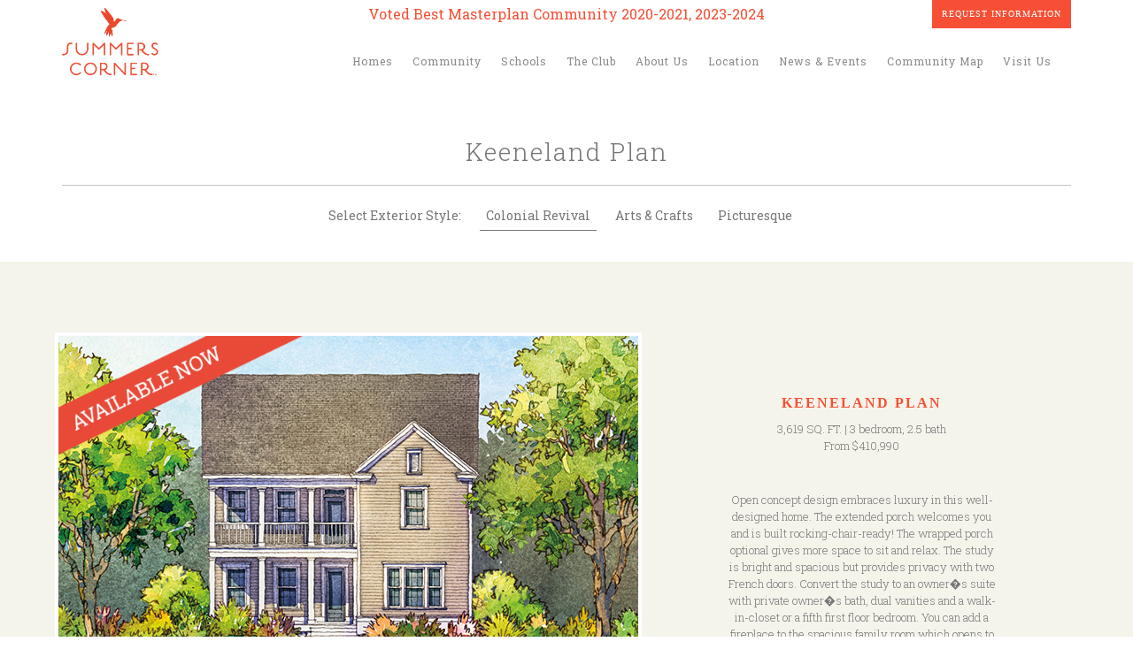

--- FILE ---
content_type: text/html; charset=UTF-8
request_url: https://summerscorner.com/plans/keeneland-plan/
body_size: 12484
content:
<!DOCTYPE html><html lang="en-US"><head> <meta charset="UTF-8"/> <title>Homes in Summerville, SC - Keeneland Plan | Summers Corner</title> <meta name="viewport" content="width=device-width, initial-scale=1.0"/> <meta name="HandheldFriendly" content="true"/> <link rel="profile" href="http://gmpg.org/xfn/11"/> <link rel="pingback" href="https://webprodphp-summerscorner.azurewebsites.net/xmlrpc.php"/> <link rel="shortcut icon" href="https://webprodphp-summerscorner.azurewebsites.net/wp-content/themes/summerscorner/favicon.ico"/> <link rel="stylesheet" href="https://fonts.googleapis.com/css?family=Roboto+Slab:400,700,300"> <meta name='robots' content='index, follow, max-image-preview:large, max-snippet:-1, max-video-preview:-1'/> <style>img:is([sizes="auto" i], [sizes^="auto," i]) { contain-intrinsic-size: 3000px 1500px }</style>  <meta name="description" content="View the Keeneland floor plan in Summers Corner by Dan Ryan Builders. 3,534 sq. ft., 4 bed, 2.5 bath. See new homes for sale in Summerville, SC."/> <link rel="canonical" href="https://webprodphp-summerscorner.azurewebsites.net/plans/keeneland-plan/"/> <meta property="og:locale" content="en_US"/> <meta property="og:type" content="article"/> <meta property="og:title" content="Homes in Summerville, SC - Keeneland Plan | Summers Corner"/> <meta property="og:description" content="View the Keeneland floor plan in Summers Corner by Dan Ryan Builders. 3,534 sq. ft., 4 bed, 2.5 bath. See new homes for sale in Summerville, SC."/> <meta property="og:url" content="https://webprodphp-summerscorner.azurewebsites.net/plans/keeneland-plan/"/> <meta property="og:site_name" content="Summers Corner"/> <meta property="article:modified_time" content="2019-09-12T16:15:46+00:00"/> <meta name="twitter:card" content="summary_large_image"/> <script type="application/ld+json" class="yoast-schema-graph">{"@context":"https://schema.org","@graph":[{"@type":"WebPage","@id":"https://webprodphp-summerscorner.azurewebsites.net/plans/keeneland-plan/","url":"https://webprodphp-summerscorner.azurewebsites.net/plans/keeneland-plan/","name":"Homes in Summerville, SC - Keeneland Plan | Summers Corner","isPartOf":{"@id":"https://webprodphp-summerscorner.azurewebsites.net/#website"},"datePublished":"2016-06-10T21:28:25+00:00","dateModified":"2019-09-12T16:15:46+00:00","description":"View the Keeneland floor plan in Summers Corner by Dan Ryan Builders. 3,534 sq. ft., 4 bed, 2.5 bath. See new homes for sale in Summerville, SC.","breadcrumb":{"@id":"https://webprodphp-summerscorner.azurewebsites.net/plans/keeneland-plan/#breadcrumb"},"inLanguage":"en-US","potentialAction":[{"@type":"ReadAction","target":["https://webprodphp-summerscorner.azurewebsites.net/plans/keeneland-plan/"]}]},{"@type":"BreadcrumbList","@id":"https://webprodphp-summerscorner.azurewebsites.net/plans/keeneland-plan/#breadcrumb","itemListElement":[{"@type":"ListItem","position":1,"name":"Plans","item":"https://webprodphp-summerscorner.azurewebsites.net/plans/"},{"@type":"ListItem","position":2,"name":"Keeneland Plan"}]},{"@type":"WebSite","@id":"https://webprodphp-summerscorner.azurewebsites.net/#website","url":"https://webprodphp-summerscorner.azurewebsites.net/","name":"Summers Corner","description":"Homes For Sale near Summerville SC","potentialAction":[{"@type":"SearchAction","target":{"@type":"EntryPoint","urlTemplate":"https://webprodphp-summerscorner.azurewebsites.net/?s={search_term_string}"},"query-input":"required name=search_term_string"}],"inLanguage":"en-US"}]}</script> <link rel='dns-prefetch' href='//webprodphp-summerscorner.azurewebsites.net'/><link rel="alternate" type="application/rss+xml" title="Summers Corner &raquo; Feed" href="https://webprodphp-summerscorner.azurewebsites.net/feed/"/><link rel="alternate" type="application/rss+xml" title="Summers Corner &raquo; Comments Feed" href="https://webprodphp-summerscorner.azurewebsites.net/comments/feed/"/><link rel='stylesheet' id='sbi_styles-css' href='https://webprodphp-summerscorner.azurewebsites.net/wp-content/plugins/instagram-feed/css/sbi-styles.min.css?ver=6.9.0' type='text/css' media='all'/><link rel='stylesheet' id='wp-block-library-css' href='https://webprodphp-summerscorner.azurewebsites.net/wp-includes/css/dist/block-library/style.min.css?ver=6.8.3' type='text/css' media='all'/><style id='classic-theme-styles-inline-css' type='text/css'>/*! This file is auto-generated */.wp-block-button__link{color:#fff;background-color:#32373c;border-radius:9999px;box-shadow:none;text-decoration:none;padding:calc(.667em + 2px) calc(1.333em + 2px);font-size:1.125em}.wp-block-file__button{background:#32373c;color:#fff;text-decoration:none}</style><style id='global-styles-inline-css' type='text/css'>:root{--wp--preset--aspect-ratio--square: 1;--wp--preset--aspect-ratio--4-3: 4/3;--wp--preset--aspect-ratio--3-4: 3/4;--wp--preset--aspect-ratio--3-2: 3/2;--wp--preset--aspect-ratio--2-3: 2/3;--wp--preset--aspect-ratio--16-9: 16/9;--wp--preset--aspect-ratio--9-16: 9/16;--wp--preset--color--black: #000000;--wp--preset--color--cyan-bluish-gray: #abb8c3;--wp--preset--color--white: #ffffff;--wp--preset--color--pale-pink: #f78da7;--wp--preset--color--vivid-red: #cf2e2e;--wp--preset--color--luminous-vivid-orange: #ff6900;--wp--preset--color--luminous-vivid-amber: #fcb900;--wp--preset--color--light-green-cyan: #7bdcb5;--wp--preset--color--vivid-green-cyan: #00d084;--wp--preset--color--pale-cyan-blue: #8ed1fc;--wp--preset--color--vivid-cyan-blue: #0693e3;--wp--preset--color--vivid-purple: #9b51e0;--wp--preset--gradient--vivid-cyan-blue-to-vivid-purple: linear-gradient(135deg,rgba(6,147,227,1) 0%,rgb(155,81,224) 100%);--wp--preset--gradient--light-green-cyan-to-vivid-green-cyan: linear-gradient(135deg,rgb(122,220,180) 0%,rgb(0,208,130) 100%);--wp--preset--gradient--luminous-vivid-amber-to-luminous-vivid-orange: linear-gradient(135deg,rgba(252,185,0,1) 0%,rgba(255,105,0,1) 100%);--wp--preset--gradient--luminous-vivid-orange-to-vivid-red: linear-gradient(135deg,rgba(255,105,0,1) 0%,rgb(207,46,46) 100%);--wp--preset--gradient--very-light-gray-to-cyan-bluish-gray: linear-gradient(135deg,rgb(238,238,238) 0%,rgb(169,184,195) 100%);--wp--preset--gradient--cool-to-warm-spectrum: linear-gradient(135deg,rgb(74,234,220) 0%,rgb(151,120,209) 20%,rgb(207,42,186) 40%,rgb(238,44,130) 60%,rgb(251,105,98) 80%,rgb(254,248,76) 100%);--wp--preset--gradient--blush-light-purple: linear-gradient(135deg,rgb(255,206,236) 0%,rgb(152,150,240) 100%);--wp--preset--gradient--blush-bordeaux: linear-gradient(135deg,rgb(254,205,165) 0%,rgb(254,45,45) 50%,rgb(107,0,62) 100%);--wp--preset--gradient--luminous-dusk: linear-gradient(135deg,rgb(255,203,112) 0%,rgb(199,81,192) 50%,rgb(65,88,208) 100%);--wp--preset--gradient--pale-ocean: linear-gradient(135deg,rgb(255,245,203) 0%,rgb(182,227,212) 50%,rgb(51,167,181) 100%);--wp--preset--gradient--electric-grass: linear-gradient(135deg,rgb(202,248,128) 0%,rgb(113,206,126) 100%);--wp--preset--gradient--midnight: linear-gradient(135deg,rgb(2,3,129) 0%,rgb(40,116,252) 100%);--wp--preset--font-size--small: 13px;--wp--preset--font-size--medium: 20px;--wp--preset--font-size--large: 36px;--wp--preset--font-size--x-large: 42px;--wp--preset--spacing--20: 0.44rem;--wp--preset--spacing--30: 0.67rem;--wp--preset--spacing--40: 1rem;--wp--preset--spacing--50: 1.5rem;--wp--preset--spacing--60: 2.25rem;--wp--preset--spacing--70: 3.38rem;--wp--preset--spacing--80: 5.06rem;--wp--preset--shadow--natural: 6px 6px 9px rgba(0, 0, 0, 0.2);--wp--preset--shadow--deep: 12px 12px 50px rgba(0, 0, 0, 0.4);--wp--preset--shadow--sharp: 6px 6px 0px rgba(0, 0, 0, 0.2);--wp--preset--shadow--outlined: 6px 6px 0px -3px rgba(255, 255, 255, 1), 6px 6px rgba(0, 0, 0, 1);--wp--preset--shadow--crisp: 6px 6px 0px rgba(0, 0, 0, 1);}:where(.is-layout-flex){gap: 0.5em;}:where(.is-layout-grid){gap: 0.5em;}body .is-layout-flex{display: flex;}.is-layout-flex{flex-wrap: wrap;align-items: center;}.is-layout-flex > :is(*, div){margin: 0;}body .is-layout-grid{display: grid;}.is-layout-grid > :is(*, div){margin: 0;}:where(.wp-block-columns.is-layout-flex){gap: 2em;}:where(.wp-block-columns.is-layout-grid){gap: 2em;}:where(.wp-block-post-template.is-layout-flex){gap: 1.25em;}:where(.wp-block-post-template.is-layout-grid){gap: 1.25em;}.has-black-color{color: var(--wp--preset--color--black) !important;}.has-cyan-bluish-gray-color{color: var(--wp--preset--color--cyan-bluish-gray) !important;}.has-white-color{color: var(--wp--preset--color--white) !important;}.has-pale-pink-color{color: var(--wp--preset--color--pale-pink) !important;}.has-vivid-red-color{color: var(--wp--preset--color--vivid-red) !important;}.has-luminous-vivid-orange-color{color: var(--wp--preset--color--luminous-vivid-orange) !important;}.has-luminous-vivid-amber-color{color: var(--wp--preset--color--luminous-vivid-amber) !important;}.has-light-green-cyan-color{color: var(--wp--preset--color--light-green-cyan) !important;}.has-vivid-green-cyan-color{color: var(--wp--preset--color--vivid-green-cyan) !important;}.has-pale-cyan-blue-color{color: var(--wp--preset--color--pale-cyan-blue) !important;}.has-vivid-cyan-blue-color{color: var(--wp--preset--color--vivid-cyan-blue) !important;}.has-vivid-purple-color{color: var(--wp--preset--color--vivid-purple) !important;}.has-black-background-color{background-color: var(--wp--preset--color--black) !important;}.has-cyan-bluish-gray-background-color{background-color: var(--wp--preset--color--cyan-bluish-gray) !important;}.has-white-background-color{background-color: var(--wp--preset--color--white) !important;}.has-pale-pink-background-color{background-color: var(--wp--preset--color--pale-pink) !important;}.has-vivid-red-background-color{background-color: var(--wp--preset--color--vivid-red) !important;}.has-luminous-vivid-orange-background-color{background-color: var(--wp--preset--color--luminous-vivid-orange) !important;}.has-luminous-vivid-amber-background-color{background-color: var(--wp--preset--color--luminous-vivid-amber) !important;}.has-light-green-cyan-background-color{background-color: var(--wp--preset--color--light-green-cyan) !important;}.has-vivid-green-cyan-background-color{background-color: var(--wp--preset--color--vivid-green-cyan) !important;}.has-pale-cyan-blue-background-color{background-color: var(--wp--preset--color--pale-cyan-blue) !important;}.has-vivid-cyan-blue-background-color{background-color: var(--wp--preset--color--vivid-cyan-blue) !important;}.has-vivid-purple-background-color{background-color: var(--wp--preset--color--vivid-purple) !important;}.has-black-border-color{border-color: var(--wp--preset--color--black) !important;}.has-cyan-bluish-gray-border-color{border-color: var(--wp--preset--color--cyan-bluish-gray) !important;}.has-white-border-color{border-color: var(--wp--preset--color--white) !important;}.has-pale-pink-border-color{border-color: var(--wp--preset--color--pale-pink) !important;}.has-vivid-red-border-color{border-color: var(--wp--preset--color--vivid-red) !important;}.has-luminous-vivid-orange-border-color{border-color: var(--wp--preset--color--luminous-vivid-orange) !important;}.has-luminous-vivid-amber-border-color{border-color: var(--wp--preset--color--luminous-vivid-amber) !important;}.has-light-green-cyan-border-color{border-color: var(--wp--preset--color--light-green-cyan) !important;}.has-vivid-green-cyan-border-color{border-color: var(--wp--preset--color--vivid-green-cyan) !important;}.has-pale-cyan-blue-border-color{border-color: var(--wp--preset--color--pale-cyan-blue) !important;}.has-vivid-cyan-blue-border-color{border-color: var(--wp--preset--color--vivid-cyan-blue) !important;}.has-vivid-purple-border-color{border-color: var(--wp--preset--color--vivid-purple) !important;}.has-vivid-cyan-blue-to-vivid-purple-gradient-background{background: var(--wp--preset--gradient--vivid-cyan-blue-to-vivid-purple) !important;}.has-light-green-cyan-to-vivid-green-cyan-gradient-background{background: var(--wp--preset--gradient--light-green-cyan-to-vivid-green-cyan) !important;}.has-luminous-vivid-amber-to-luminous-vivid-orange-gradient-background{background: var(--wp--preset--gradient--luminous-vivid-amber-to-luminous-vivid-orange) !important;}.has-luminous-vivid-orange-to-vivid-red-gradient-background{background: var(--wp--preset--gradient--luminous-vivid-orange-to-vivid-red) !important;}.has-very-light-gray-to-cyan-bluish-gray-gradient-background{background: var(--wp--preset--gradient--very-light-gray-to-cyan-bluish-gray) !important;}.has-cool-to-warm-spectrum-gradient-background{background: var(--wp--preset--gradient--cool-to-warm-spectrum) !important;}.has-blush-light-purple-gradient-background{background: var(--wp--preset--gradient--blush-light-purple) !important;}.has-blush-bordeaux-gradient-background{background: var(--wp--preset--gradient--blush-bordeaux) !important;}.has-luminous-dusk-gradient-background{background: var(--wp--preset--gradient--luminous-dusk) !important;}.has-pale-ocean-gradient-background{background: var(--wp--preset--gradient--pale-ocean) !important;}.has-electric-grass-gradient-background{background: var(--wp--preset--gradient--electric-grass) !important;}.has-midnight-gradient-background{background: var(--wp--preset--gradient--midnight) !important;}.has-small-font-size{font-size: var(--wp--preset--font-size--small) !important;}.has-medium-font-size{font-size: var(--wp--preset--font-size--medium) !important;}.has-large-font-size{font-size: var(--wp--preset--font-size--large) !important;}.has-x-large-font-size{font-size: var(--wp--preset--font-size--x-large) !important;}:where(.wp-block-post-template.is-layout-flex){gap: 1.25em;}:where(.wp-block-post-template.is-layout-grid){gap: 1.25em;}:where(.wp-block-columns.is-layout-flex){gap: 2em;}:where(.wp-block-columns.is-layout-grid){gap: 2em;}:root :where(.wp-block-pullquote){font-size: 1.5em;line-height: 1.6;}</style><link rel='stylesheet' id='contact-form-7-css' href='https://webprodphp-summerscorner.azurewebsites.net/wp-content/plugins/contact-form-7/includes/css/styles.css?ver=5.8.2' type='text/css' media='all'/><link rel='stylesheet' id='style-css' href='https://webprodphp-summerscorner.azurewebsites.net/wp-content/themes/summerscorner/style.min.css?ver=210107-192400' type='text/css' media='all'/><link rel='stylesheet' id='css_reskin-css' href='https://webprodphp-summerscorner.azurewebsites.net/wp-content/themes/summerscorner/assets/css/build/reskin.css?ver=1586546640' type='text/css' media='all'/><style id='akismet-widget-style-inline-css' type='text/css'> .a-stats { --akismet-color-mid-green: #357b49; --akismet-color-white: #fff; --akismet-color-light-grey: #f6f7f7; max-width: 350px; width: auto; } .a-stats * { all: unset; box-sizing: border-box; } .a-stats strong { font-weight: 600; } .a-stats a.a-stats__link, .a-stats a.a-stats__link:visited, .a-stats a.a-stats__link:active { background: var(--akismet-color-mid-green); border: none; box-shadow: none; border-radius: 8px; color: var(--akismet-color-white); cursor: pointer; display: block; font-family: -apple-system, BlinkMacSystemFont, 'Segoe UI', 'Roboto', 'Oxygen-Sans', 'Ubuntu', 'Cantarell', 'Helvetica Neue', sans-serif; font-weight: 500; padding: 12px; text-align: center; text-decoration: none; transition: all 0.2s ease; } /* Extra specificity to deal with TwentyTwentyOne focus style */ .widget .a-stats a.a-stats__link:focus { background: var(--akismet-color-mid-green); color: var(--akismet-color-white); text-decoration: none; } .a-stats a.a-stats__link:hover { filter: brightness(110%); box-shadow: 0 4px 12px rgba(0, 0, 0, 0.06), 0 0 2px rgba(0, 0, 0, 0.16); } .a-stats .count { color: var(--akismet-color-white); display: block; font-size: 1.5em; line-height: 1.4; padding: 0 13px; white-space: nowrap; } </style><link rel="https://api.w.org/" href="https://webprodphp-summerscorner.azurewebsites.net/wp-json/"/><link rel="EditURI" type="application/rsd+xml" title="RSD" href="https://webprodphp-summerscorner.azurewebsites.net/xmlrpc.php?rsd"/><meta name="generator" content="WordPress 6.8.3"/><link rel='shortlink' href='https://webprodphp-summerscorner.azurewebsites.net/?p=3656'/><link rel="alternate" title="oEmbed (JSON)" type="application/json+oembed" href="https://webprodphp-summerscorner.azurewebsites.net/wp-json/oembed/1.0/embed?url=https%3A%2F%2Fwebprodphp-summerscorner.azurewebsites.net%2Fplans%2Fkeeneland-plan%2F"/><link rel="alternate" title="oEmbed (XML)" type="text/xml+oembed" href="https://webprodphp-summerscorner.azurewebsites.net/wp-json/oembed/1.0/embed?url=https%3A%2F%2Fwebprodphp-summerscorner.azurewebsites.net%2Fplans%2Fkeeneland-plan%2F&#038;format=xml"/> <!--[if lt IE 9]> <script src="//html5shim.googlecode.com/svn/trunk/html5.js"></script> <![endif]-->  <script>(function(w,d,s,l,i){w[l]=w[l]||[];w[l].push({'gtm.start':
	new Date().getTime(),event:'gtm.js'});var f=d.getElementsByTagName(s)[0],
	j=d.createElement(s),dl=l!='dataLayer'?'&l='+l:'';j.async=true;j.src=
	'https://www.googletagmanager.com/gtm.js?id='+i+dl;f.parentNode.insertBefore(j,f);
	})(window,document,'script','dataLayer','GTM-M6BNRDR');</script>   <script>
	!function(f,b,e,v,n,t,s){if(f.fbq)return;n=f.fbq=function(){n.callMethod?
	n.callMethod.apply(n,arguments):n.queue.push(arguments)};if(!f._fbq)f._fbq=n;
	n.push=n;n.loaded=!0;n.version='2.0';n.queue=[];t=b.createElement(e);t.async=!0;
	t.src=v;s=b.getElementsByTagName(e)[0];s.parentNode.insertBefore(t,s)}(window,
	document,'script','//connect.facebook.net/en_US/fbevents.js');
	fbq('init', '1516707068651790');
	fbq('track', "PageView");</script> <noscript><img height="1" width="1" style="display:none" src="https://www.facebook.com/tr?id=1516707068651790&amp;ev=PageView&amp;noscript=1" /></noscript>  <script src='https://www.google.com/recaptcha/api.js'></script> <script>
        function joinUsFormSubmit() {
    a(".ajax-loader").show();var c=!1,d=!1,e=a(this).find('input[type="text"][required]');a(e).each(function(){""==a(this).val()?(c=!0,a(this).css("border","1px solid red")):a(this).css("border","1px solid #c4c6c5")});var f=a(this).find('input[type="email"][required]');a(f).each(function(){""==a(this).val()||i(a(this).val())===!1?(d=!0,a(this).css("border","1px solid red")):a(this).css("border","1px solid #c4c6c5")}),(1==c||1==d)&&(a("#footerform .error").css("display","block"),b.preventDefault());var g=a("#Field51").val();if(1==c||1==d||""!=g&&void 0!=g)a("#footerform .error").css("display","block"),a(".ajax-loader").hide(),b.preventDefault();else{var h=a("#footerform");a.ajax({cache:!1,type:"POST",url:h.attr("action"),data:h.serialize()}).done(function(b){a("#footer-form-intro-text").hide(),a("#footerform").hide(),a("#footerform-success").show(),a(".ajax-loader").hide(),a("body").append("<iframe src='/wp-content/themes/summerscorner/success.html' width='1' height='1' frameborder='0' style='display:none'></iframe>")}).fail(function(b,c){a(".ajax-loader").hide()})}b.preventDefault()    
}
     </script> <script async src="https://www.googletagmanager.com/gtag/js?id=UA-135729790-1"></script> <script>
       window.dataLayer = window.dataLayer || [];
       function gtag(){dataLayer.push(arguments);}
       gtag('js', new Date());
       gtag('config', 'UA-135729790-1');
     </script><script type="text/javascript" src="https://cdn.cookielaw.org/consent/0191575b-fc86-718f-afe9-a0e27acd97dd-test/OtAutoBlock.js" ></script><script src="https://cdn.cookielaw.org/scripttemplates/otSDKStub.js"  type="text/javascript" charset="UTF-8" data-domain-script="0191575b-fc86-718f-afe9-a0e27acd97dd-test" ></script><script type="text/javascript">
function OptanonWrapper() { }
</script></head><body class="wp-singular plans-template-default single single-plans postid-3656 wp-theme-summerscorner">  <noscript><iframe src="https://www.googletagmanager.com/ns.html?id=GTM-M6BNRDR" height="0" width="0" style="display:none;visibility:hidden"></iframe></noscript> <noscript><iframe src="//www.googletagmanager.com/ns.html?id=GTM-T94BVZ"height="0" width="0" style="display:none;visibility:hidden"></iframe></noscript><script>(function(w,d,s,l,i){w[l]=w[l]||[];w[l].push({'gtm.start':
new Date().getTime(),event:'gtm.js'});var f=d.getElementsByTagName(s)[0],
j=d.createElement(s),dl=l!='dataLayer'?'&l='+l:'';j.async=true;j.src=
'//www.googletagmanager.com/gtm.js?id='+i+dl;f.parentNode.insertBefore(j,f);
})(window,document,'script','dataLayer','GTM-T94BVZ');</script><div class="wrap"> <header class="main-head"> <div class="main-head__inner"> <div style="position: absolute; top: 8px; left:50%; transform: translateX(-50%); color: #f64f35;"> Voted Best Masterplan Community 2020-2021, 2023-2024 </div> <div class="main-head__nav" style="position: relative;"> <div class="logo" style="padding: 0; position: absolute; top: 8px; left: 0px; height: 78px; width: 109px;"> <a href="https://webprodphp-summerscorner.azurewebsites.net"> <img style="padding-top: 0" src="https://webprodphp-summerscorner.azurewebsites.net/wp-content/themes/summerscorner/images/logo.png" alt="Summers Corner" class="logo"> </a> </div> <div id="toggle" class="toggle"> <button id="nav-btn" type="button" class="navbar-toggle collapsed" data-toggle="collapse" data-target="#sitenav"> <span class="icon-bar"></span> <span class="icon-bar"></span> <span class="icon-bar"></span> <span class="icon-text">MENU</span> </button> </div> <div class="menu-main-navigation-container"><ul id="menu-main-navigation" class="menu"><li id="menu-item-25" class="menu-item menu-item-type-post_type menu-item-object-page menu-item-25"><a href="https://webprodphp-summerscorner.azurewebsites.net/homes/">Homes</a></li><li id="menu-item-24" class="community menu-item menu-item-type-post_type menu-item-object-page menu-item-24"><a href="https://webprodphp-summerscorner.azurewebsites.net/community/">Community</a></li><li id="menu-item-26" class="menu-item menu-item-type-post_type menu-item-object-page menu-item-26"><a href="https://webprodphp-summerscorner.azurewebsites.net/schools/">Schools</a></li><li id="menu-item-15446" class="menu-item menu-item-type-post_type menu-item-object-page menu-item-15446"><a href="https://webprodphp-summerscorner.azurewebsites.net/the-club-at-summers-corner/">The Club</a></li><li id="menu-item-5051" class="menu-item menu-item-type-post_type menu-item-object-page menu-item-5051"><a href="https://webprodphp-summerscorner.azurewebsites.net/about-us/">About Us</a></li><li id="menu-item-3491" class="menu-item menu-item-type-post_type menu-item-object-page menu-item-3491"><a href="https://webprodphp-summerscorner.azurewebsites.net/location/">Location</a></li><li id="menu-item-28" class="menu-item menu-item-type-taxonomy menu-item-object-category menu-item-28"><a href="https://webprodphp-summerscorner.azurewebsites.net/news-and-events/">News &amp; Events</a></li><li id="menu-item-13501" class="menu-item menu-item-type-post_type menu-item-object-page menu-item-13501"><a href="https://webprodphp-summerscorner.azurewebsites.net/community-map-2/">Community Map</a></li><li id="menu-item-31" class="visit last menu-item menu-item-type-post_type menu-item-object-page menu-item-31"><a href="https://webprodphp-summerscorner.azurewebsites.net/visit-us/">Visit Us</a></li><li id="menu-item-5574" class="gallerymobile menu-item menu-item-type-post_type menu-item-object-page menu-item-5574"><a href="https://webprodphp-summerscorner.azurewebsites.net/gallery/">Gallery</a></li></ul></div> <div class="gallerytopNav"> <a href="https://www.lennar.com/new-homes/south-carolina/charleston/promo/crslen_summers_corner_rfi" target="_blank" style="color: #fff; background: #f64f35;">Request Information</a> </div>  <div class="maps"> <a href="https://webprodphp-summerscorner.azurewebsites.net/maps/region/">MAPS</a> </div> <div class="navicon"> <img src="https://webprodphp-summerscorner.azurewebsites.net/wp-content/themes/summerscorner/images/assets/nav_icon.png" alt="Summers Corner"> </div> </div> </div>  </header>  <section class="main single-main--sidebar"> <div class="single-main__inner"> <article class="plans-article-one"> <h2>Keeneland Plan</h2> <div class="gallery-nav-large"> <div class="gallery-nav-large-items"> <span>Select Exterior Style:</span><a data-gallery=".homes_slider_img1" class="active">Colonial Revival</a><a data-gallery=".homes_slider_img2" >Arts & Crafts</a><a data-gallery=".homes_slider_img3" >Picturesque</a> </div> </div> <div class="gallery-nav-small"> <a class="gallery-nav-mobile-title"> <span class="textval">Select Exterior Style...</span> <span class="arrow">&#9660;</span> </a> <div class="gallery-nav-small-items"> <a data-gallery=".homes_slider_img1" class="active">Colonial Revival</a><a data-gallery=".homes_slider_img2" >Arts & Crafts</a><a data-gallery=".homes_slider_img3" >Picturesque</a> </div> </div> </article> <article class="plans-article-two"> <div id="plan_details_section_mobile"> <h2>Keeneland Plan</h2> <p>  3,619 SQ. FT. | 3 bedroom, 2.5 bath<br> From $410,990 </p> </div> <div class="image-gallery-wrapper"> <div class="slider_container"> <div class="plans_slider"> <div class="homes_slider_img1"> <figure> <div class="available_now_large"> <img src="https://webprodphp-summerscorner.azurewebsites.net/wp-content/uploads/2016/06/Keeneland-Colonial-Revival_655x431.jpg" alt="Keeneland Plan a Dan Ryan Builders House Drawing in Summerville, SC"> </div> </figure> <figure> <div class="available_now_large"> <img src="https://webprodphp-summerscorner.azurewebsites.net/wp-content/uploads/2016/06/DRext1_655x431.jpg" alt="Keeneland Plan a Dan Ryan Builders Street View in Summerville, SC"> </div> </figure> <figure> <div class="available_now_large"> <img src="https://webprodphp-summerscorner.azurewebsites.net/wp-content/uploads/2016/06/KeenlandModel3_655X431.jpg" alt="Keeneland Plan a Dan Ryan Builders Front Door View in Summerville, SC"> </div> </figure> <figure> <div class="available_now_large"> <img src="https://webprodphp-summerscorner.azurewebsites.net/wp-content/uploads/2016/06/Keenland-Model-1.jpg" alt="Keeneland Plan a Dan Ryan Builders Kitchen View in Summerville, SC"> </div> </figure> <figure> <div class="available_now_large"> <img src="https://webprodphp-summerscorner.azurewebsites.net/wp-content/uploads/2016/06/Keenland-Kitchen-1.jpg" alt="Keeneland Plan a Dan Ryan Builders Stove View in Summerville, SC"> </div> </figure> <figure> <div class="available_now_large"> <img src="https://webprodphp-summerscorner.azurewebsites.net/wp-content/uploads/2016/06/Keenland-FR.jpg" alt="Keeneland Plan a Dan Ryan Builders Living Room View in Summerville, SC"> </div> </figure> <figure> <div class="available_now_large"> <img src="https://webprodphp-summerscorner.azurewebsites.net/wp-content/uploads/2016/06/Dan-Ryan-Summers-Corner-03939-1024x684.jpg" alt="Keeneland Plan a Dan Ryan Builders Dining Room View in Summerville, SC"> </div> </figure> <figure> <div class="available_now_large"> <img src="https://webprodphp-summerscorner.azurewebsites.net/wp-content/uploads/2016/06/Dan-Ryan-Summers-Corner-03855-1024x684.jpg" alt="Keeneland Plan a Dan Ryan Builders Master Bedroom View in Summerville, SC"> </div> </figure> <figure> <div class="available_now_large"> <img src="https://webprodphp-summerscorner.azurewebsites.net/wp-content/uploads/2016/06/Keenland-Bath.jpg" alt="Keeneland Plan a Dan Ryan Builders Master Bathroom View in Summerville, SC"> </div> </figure> <figure> <div class="available_now_large"> <img src="https://webprodphp-summerscorner.azurewebsites.net/wp-content/uploads/2016/06/Keenland-bed-2.jpg" alt="Keeneland Plan a Dan Ryan Builders Kids Bedroom View in Summerville, SC"> </div> </figure> <figure> <div class="available_now_large"> <img src="https://webprodphp-summerscorner.azurewebsites.net/wp-content/uploads/2016/06/Keenland-Bed1.jpg" alt="Keeneland Plan a Dan Ryan Builders Girls Bedroom View in Summerville, SC"> </div> </figure> <figure> <div class="available_now_large"> <img src="https://webprodphp-summerscorner.azurewebsites.net/wp-content/uploads/2016/06/Keenland-Porch.jpg" alt="Keeneland Plan a Dan Ryan Builders Patio View in Summerville, SC"> </div> </figure> <figure> <div class="available_now_large"> <img src="https://webprodphp-summerscorner.azurewebsites.net/wp-content/uploads/2016/06/Dan-Ryan-Summers-Corner-03898-1024x684.jpg" alt="Keeneland Plan a Dan Ryan Builders Loft View in Summerville, SC"> </div> </figure> </div> <div class="homes_slider_nav1"> <div><img src="https://webprodphp-summerscorner.azurewebsites.net/wp-content/uploads/2016/06/Keeneland-Colonial-Revival_655x431-300x197.jpg" alt="Keeneland Plan a Dan Ryan Builders House Drawing in Summerville, SC"></div> <div><img src="https://webprodphp-summerscorner.azurewebsites.net/wp-content/uploads/2016/06/DRext1_655x431-300x197.jpg" alt="Keeneland Plan a Dan Ryan Builders Street View in Summerville, SC"></div> <div><img src="https://webprodphp-summerscorner.azurewebsites.net/wp-content/uploads/2016/06/KeenlandModel3_655X431-300x197.jpg" alt="Keeneland Plan a Dan Ryan Builders Front Door View in Summerville, SC"></div> <div><img src="https://webprodphp-summerscorner.azurewebsites.net/wp-content/uploads/2016/06/Keenland-Model-1-300x200.jpg" alt="Keeneland Plan a Dan Ryan Builders Kitchen View in Summerville, SC"></div> <div><img src="https://webprodphp-summerscorner.azurewebsites.net/wp-content/uploads/2016/06/Keenland-Kitchen-1-300x200.jpg" alt="Keeneland Plan a Dan Ryan Builders Stove View in Summerville, SC"></div> <div><img src="https://webprodphp-summerscorner.azurewebsites.net/wp-content/uploads/2016/06/Keenland-FR-300x200.jpg" alt="Keeneland Plan a Dan Ryan Builders Living Room View in Summerville, SC"></div> <div><img src="https://webprodphp-summerscorner.azurewebsites.net/wp-content/uploads/2016/06/Dan-Ryan-Summers-Corner-03939-300x200.jpg" alt="Keeneland Plan a Dan Ryan Builders Dining Room View in Summerville, SC"></div> <div><img src="https://webprodphp-summerscorner.azurewebsites.net/wp-content/uploads/2016/06/Dan-Ryan-Summers-Corner-03855-300x200.jpg" alt="Keeneland Plan a Dan Ryan Builders Master Bedroom View in Summerville, SC"></div> <div><img src="https://webprodphp-summerscorner.azurewebsites.net/wp-content/uploads/2016/06/Keenland-Bath-300x200.jpg" alt="Keeneland Plan a Dan Ryan Builders Master Bathroom View in Summerville, SC"></div> <div><img src="https://webprodphp-summerscorner.azurewebsites.net/wp-content/uploads/2016/06/Keenland-bed-2-300x200.jpg" alt="Keeneland Plan a Dan Ryan Builders Kids Bedroom View in Summerville, SC"></div> <div><img src="https://webprodphp-summerscorner.azurewebsites.net/wp-content/uploads/2016/06/Keenland-Bed1-300x200.jpg" alt="Keeneland Plan a Dan Ryan Builders Girls Bedroom View in Summerville, SC"></div> <div><img src="https://webprodphp-summerscorner.azurewebsites.net/wp-content/uploads/2016/06/Keenland-Porch-300x200.jpg" alt="Keeneland Plan a Dan Ryan Builders Patio View in Summerville, SC"></div> <div><img src="https://webprodphp-summerscorner.azurewebsites.net/wp-content/uploads/2016/06/Dan-Ryan-Summers-Corner-03898-300x200.jpg" alt="Keeneland Plan a Dan Ryan Builders Loft View in Summerville, SC"></div> </div> </div> </div> <div class="slider_container"> <div class="plans_slider"> <div class="homes_slider_img2"> <figure> <div class="available_now_large"> <img src="https://webprodphp-summerscorner.azurewebsites.net/wp-content/uploads/2016/06/Keeneland-Arts-Crafts_655x431.jpg" alt="Keeneland Plan a Dan Ryan Builders House Drawing in Summerville, SC"> </div> </figure> </div> </div> </div> <div class="slider_container"> <div class="plans_slider"> <div class="homes_slider_img3"> <figure> <div class="available_now_large"> <img src="https://webprodphp-summerscorner.azurewebsites.net/wp-content/uploads/2016/06/Keeneland-Picturesque-1024x684.jpg" alt="Keeneland Plan a Dan Ryan Builders House Drawing in Summerville, SC"> </div> </figure> </div> </div> </div> </div> <div class="plans-gallery-content"> <div id="plan_details_section"> <h2>Keeneland Plan</h2> <p> 3,619 SQ. FT. | 3 bedroom, 2.5 bath<br> From $410,990 </p> </div> <div class="plan_description"> <p>Open concept design embraces luxury in this well-designed home. The extended porch welcomes you and is built rocking-chair-ready! The wrapped porch optional gives more space to sit and relax. The study is bright and spacious but provides privacy with two French doors. Convert the study to an owner�s suite with private owner�s bath, dual vanities and a walk-in-closet or a fifth first floor bedroom. You can add a fireplace to the spacious family room which opens to the kitchen with a large island perfect for additional seating, walk-in pantry, with optional wet bar, breakfast area with optional screen porch, and mudroom. From the pantry, you�ll enter a formal dining area that looks out on to the porch. The owner�s suite awaits you on the second floor. A sitting area offers the ultimate space for relaxing. An immense walk-in closet, linen closet, and luxurious owner�s bath with private toilet room, separate soaking tub, shower, and double vanities will not disappoint. Add a relaxing balcony off the owner�s suite to extend your oasis outdoors or a deluxe roman shower. Two additional spacious bedrooms, one with a walk-in closet, a loft that can be converted to a fourth bedroom, and a full bath and linen closet are also on the upper floor. A highly sought after upper level laundry room is just next to the guest bedrooms. Choose to add a third floor bonus room and third full bath to customize for all the needs of your family. </p> </div> <style> .sc-button-wrap{ position: relative; display: flex; flex-flow: row wrap; justify-content: center; align-items: center; grid-column-gap: 10px; grid-row-gap: 10px; margin-bottom: 10px; } </style> <div class="sc-button-wrap request-more-info"> <a href="#" class="btn btn-default" data-toggle="modal" data-target="#requestMoreInfoModal">Request More Info</a> </div> <div class="sales"> <p>Or contact a Sales Associate at<br> <a href="tel:+8436066872">843.606.6872</a> </p> </div> </div> </article> <article class="plans-article-three"> <div class="plans-buttons"> <a class="btn btn-default plans-btn" href="https://webprodphp-summerscorner.azurewebsites.net/wp-content/uploads/2016/06/EDI-162081-Dan-Ryan_Keeneland_Floorplan_L1.pdf" target="_blank">Download Floorplan</a> <a href="#" class="btn btn-default plans-btn sharebtn" data-toggle="modal" data-target="#shareThisModal">Share</a> </div> <div class="first_floor_plan_image"> <p>FIRST FLOOR</p> <img src="https://webprodphp-summerscorner.azurewebsites.net/wp-content/uploads/2016/06/EDI-151022-Dan-Ryan_Keeneland_1stFloor.jpg" alt="Keeneland Plan a Dan Ryan Builders First Floor Plan in Summervile, SC"> </div> <div class="second_floor_plan_image"> <p>SECOND FLOOR</p> <img src="https://webprodphp-summerscorner.azurewebsites.net/wp-content/uploads/2016/06/EDI-151022-Dan-Ryan_Keeneland_2ndFloor.jpg" alt="Keeneland Plan a Dan Ryan Builders Second Floor Plan in Summerville, SC"> </div> </article> </div></section><div class="mapcontainer"> <div id="maparea"> <div class="text"> <div class="content"> <p>The first neighborhoods of Summers Corner offer a glimpse into how the community will take shape. Small, clustered neighborhoods are a short walk or drive to the daily conveniences of life&mdash;but at the same time are mindful of nature and the vital role it plays here.</p> <a href="https://webprodphp-summerscorner.azurewebsites.net/wp-content/themes/summerscorner/pdfs/Summers_Corner_Full_Size_Map.pdf" target="_blank" class="btn btn-white">See Full Map</a> </div> </div> <div class="map"> <img src="https://webprodphp-summerscorner.azurewebsites.net/wp-content/themes/summerscorner/images/homes/homes_map2.jpg" alt=""> </div> </div></div><div class="modal fade" id="requestMoreInfoModal" tabindex="-1" role="dialog" aria-labelledby="myModalLabel"> <div class="modal-dialog" role="document"> <div class="modal-content"> <button type="button" class="close" data-dismiss="modal" aria-label="Close"> <span aria-hidden="true">&times;</span> </button> <div class="modal-body"> <div class="form-modal"> <div> <h1>Want to know more about this home?</h1> </div> <div class="form-line"><img src="https://webprodphp-summerscorner.azurewebsites.net/wp-content/themes/summerscorner/images/visitus/line.png" alt=""></div> <p>We believe that questions are best answered by a real, live person. So leave your contact information, and one of our knowledgeable (and friendly!) associates will be in touch soon.</p> <form id="requestmoreinfoform" action="https://webprodphp-summerscorner.azurewebsites.net/wp-content/themes/summerscorner/requestmoreinfoform.php" method="post"> <div class="col4"> <input type="text" name="FirstName" size="40" placeholder="First Name*" required> </div> <div class="col4"> <input type="text" name="LastName" size="40" placeholder="Last Name*" required> </div> <div class="col4"> <input type="tel" name="Phones[Cell]" size="40" placeholder="Phone"> </div> <div class="col4 last"> <input type="email" name="Emails[Primary]" size="40" placeholder="Email*" required> </div> <div class="hiddeninput"> <input type="hidden" id="PlanName" name="Questions[39740]" value="Dan Ryan Builders, Keeneland Plan"> <input type="hidden" name="domainAccountId" > <input type="hidden" name="guid" > <input type="hidden" name="ClientID" > <input type="hidden" name="ProjectID" > <input type="hidden" name="LassoUID" > <input type="hidden" name="SignupThankyouLink" value="DO NOT REDIRECT"> <input type="hidden" name="SourceTypeID" value="61436"/> <input type="hidden" name="RatingID" id="ratings" value="185010">  <input type="hidden" name="registrationPageIdentifier" value="Request More Info"> </div> <div id="Field51"> <span>User verification: </span> <input type="text" name="Field51" > </div> <div class="error" style="display:none; margin:0 auto 1em; text-align:center;">Validation errors occurred. Please confirm the fields and submit it again.</div> <div class="col12 submit last form-submit"> <input type="submit" value="Submit"> <div class="ajax-loader" style="display:none;"> <img src="https://webprodphp-summerscorner.azurewebsites.net/wp-content/themes/summerscorner/images/ajax-loader.gif" alt="Sending..." style="margin:0.5em auto 0;display:block;"> </div> </div> <div class="form-required">* Required</div> </form> </div> <div id="requestmoreinfoform-success" class="success" style="display:none;"> <div class="form-response-title"> <h1>Thank you<sup>.</sup></h1> </div> <div class="form-line"><img src="https://webprodphp-summerscorner.azurewebsites.net/wp-content/themes/summerscorner/images/visitus/line.png" alt=""></div> <div class="form-response-copy">We'll contact you shortly with more information. We can't wait to share Summers Corner with you.</div> <div class="form-thankyoupage-close-button"><a href="#" data-dismiss="modal">Close</a></div> </div> </div> </div> </div></div><div class="modal fade" id="shareThisModal" tabindex="-1" role="dialog" aria-labelledby="myModalLabel"> <div class="modal-dialog" role="document"> <div class="modal-content"> <button type="button" class="close" data-dismiss="modal" aria-label="Close"> <span aria-hidden="true">&times;</span> </button> <div class="modal-body"> <div class="form-modal"> <div> <h1>Share The Love.</h1> </div> <div class="form-line"><img src="https://webprodphp-summerscorner.azurewebsites.net/wp-content/themes/summerscorner/images/visitus/line.png" alt=""></div> <p>Provide a name and email address, and we'll share this home with them.</p> <form id="shareform" action="https://webprodphp-summerscorner.azurewebsites.net/wp-content/themes/summerscorner/shareform.php" method="post" autocomplete="nope"> <div class="col4"> <input type="text" name="YourName" size="40" placeholder="Your Name*" required> </div> <div class="col4 last"> <input type="email" name="Emails[Secondary]" size="40" placeholder="Your Email*" required> </div> <div class="col4"> <input type="text" name="FirstName" size="40" placeholder="Friend's Name*"> <input type="text" name="LastName" style="display:none;"> </div> <div class="col4 last"> <input type="email" name="Emails[Primary]" size="40" placeholder="Friend's Email*" required> </div> <div class="hiddeninput"> <input type="hidden" id="PlanName" name="Questions[39740]" value="Dan Ryan Builders, Keeneland Plan"> <input type="hidden" name="domainAccountId" > <input type="hidden" name="guid" > <input type="hidden" name="ClientID" > <input type="hidden" name="ProjectID" > <input type="hidden" name="LassoUID" > <input type="hidden" name="SignupThankyouLink" value="DO NOT REDIRECT"> <input type="hidden" name="SourceTypeID" value="120459"/> <input type="hidden" name="RatingID" id="ratings" value="185010"> <input type="hidden" name="SignupEmailLink" value="https://webprodphp-summerscorner.azurewebsites.net/share-this/Someone/3656/"> <input type="hidden" name="SignupEmailSubject" value="[Your Friend] has shared a home with you!"> <input type="hidden" name="registrationPageIdentifier" value="Share This"> </div> <div id="Field51_2"> <span>User verification: </span> <input type="text" name="Field51" > </div> <div class="error" style="display:none; margin:0 auto 1em; text-align:center;">Validation errors occurred. Please confirm the fields and submit it again.</div> <div class="col12 submit last form-submit"> <input type="submit" value="Submit"> <div class="ajax-loader" style="display:none;"> <img src="https://webprodphp-summerscorner.azurewebsites.net/wp-content/themes/summerscorner/images/ajax-loader.gif" alt="Sending..." style="margin:0.5em auto 0;display:block;"> </div> </div> <div class="form-required">* Required</div> </form> </div> <div id="shareform-success" class="success" style="display:none;"> <div class="form-response-title"> <h1>Thank you.</h1> </div> <div class="form-line"><img src="https://webprodphp-summerscorner.azurewebsites.net/wp-content/themes/summerscorner/images/visitus/line.png" alt=""></div> <div class="form-response-copy">This home has been sent. We're sure they'll love it as much as you do.</div> <div class="form-thankyoupage-close-button"><a href="#" data-dismiss="modal">Close</a></div> </div> </div> </div> </div></div></div><footer class="main-foot" id="footer-ar-link"> <div class="main-foot__inner footertopElement"> <div><h2>how to get here</h2></div> <div class="main_text_area_1"><ul><li>1609 Beech Hill Road</li><li>Summerville, SC 29485</li></ul></div> <div class="main_text_area_2"><p><strong>From Summerville</strong>: Take 17A south. Turn left onto Summers Drive.</p><p><strong>From Charleston</strong>: Take Dorchester Road (642) north to a left on 17A. Turn left onto Summers Drive.</p><p><em>Corner House is on Summers Drive and Beech Hill Road (Hwy 61)</em></p></div> </div> <div class="footer_map_border" > <a href="https://maps.google.com?daddr={Summers+Corner+Community}+1609+Beech+Hill+Road+Summerville+SC+29485&amp;z=13" target="_blank"><img class="desktopmap" src="https://webprodphp-summerscorner.azurewebsites.net/wp-content/themes/summerscorner/images/EDI-161443-Website-Updates-Phase-4-DesktopMap-Static-M3.jpg" alt="Down"><img class="mobilemap" src="https://webprodphp-summerscorner.azurewebsites.net/wp-content/themes/summerscorner/images/EDI-161443-Website-Updates-Phase-4---MobileMap---Static-M3.jpg" alt="Down"></a>  </div> <div class="main-foot__inner"> <div class="google-map-link"><a href="https://maps.google.com?daddr={Summers+Corner+Community}+1609+Beech+Hill+Road+Summerville+SC+29485&amp;z=13" target="_blank">Open In Google Maps</a></div> <div id="footerform-success" style="display:none;"> <div class="footer-form-response-title">thank you</div><br/> <div class="footer-form-response-copy">We appreciate your interest in Summers Corner. We'll be sure to keep you informed of upcoming news and events. (And <a href="/visit-us/">stop by</a> any time. We'll have the coffee on.)</div> </div> </div> <div class="main-foot--nav" style="padding-bottom: 150px;"> <div id="footerWrapper">  <div class="social_container mobileSocial"> <p> <a target="_blank" href="https://www.facebook.com/summerscorner" class="social social1"> <img src="https://webprodphp-summerscorner.azurewebsites.net/wp-content/themes/summerscorner/images/assets/footer_icon_facebook.png" alt=""> </a> <a target="_blank" href="https://www.pinterest.com/summerscorner/" class="social social2"> <img src="https://webprodphp-summerscorner.azurewebsites.net/wp-content/themes/summerscorner/images/assets/footer_icon_pinterest.png" alt=""> </a> <a target="_blank" href="https://instagram.com/summerscornersc/" class="social social3"> <img src="https://webprodphp-summerscorner.azurewebsites.net/wp-content/themes/summerscorner/images/assets/footer_icon_instagram.png" alt=""> </a> <a target="_blank" href="https://www.youtube.com/user/SummersCornerSC" class="social social4"> <img src="https://webprodphp-summerscorner.azurewebsites.net/wp-content/themes/summerscorner/images/assets/footer_icon_youtube.png" alt=""> </a> <a target="_blank" href="https://twitter.com/summerscornersc" class="social social5 last"> <img src="https://webprodphp-summerscorner.azurewebsites.net/wp-content/themes/summerscorner/images/assets/footer_icon_twitter.png" alt=""> </a> </p> </div>  <div class="row"> <div class="small-12 medium-2 large-2 columns"> <ul id="menu-footer-menu" class="menu"><li id="menu-item-64" class="menu-item menu-item-type-post_type menu-item-object-page menu-item-64"><a href="https://webprodphp-summerscorner.azurewebsites.net/community/">Community</a></li><li id="menu-item-65" class="menu-item menu-item-type-post_type menu-item-object-page menu-item-65"><a href="https://webprodphp-summerscorner.azurewebsites.net/homes/">Homes</a></li><li id="menu-item-66" class="menu-item menu-item-type-post_type menu-item-object-page menu-item-66"><a href="https://webprodphp-summerscorner.azurewebsites.net/schools/">Schools</a></li><li id="menu-item-5072" class="menu-item menu-item-type-post_type menu-item-object-page menu-item-5072"><a href="https://webprodphp-summerscorner.azurewebsites.net/commercial/">Commercial</a></li><li id="menu-item-3493" class="menu-item menu-item-type-post_type menu-item-object-page menu-item-3493"><a href="https://webprodphp-summerscorner.azurewebsites.net/location/">Location</a></li><li id="menu-item-68" class="menu-item menu-item-type-taxonomy menu-item-object-category menu-item-68"><a href="https://webprodphp-summerscorner.azurewebsites.net/news-and-events/">News &#038; Events</a></li><li id="menu-item-2765" class="menu-item menu-item-type-post_type menu-item-object-page menu-item-2765"><a href="https://webprodphp-summerscorner.azurewebsites.net/visit-us/">Visit Us</a></li></ul> </div> <div class="small-12 medium-2 large-2 columns"> <ul id="footSubmenu"> <li><a href="https://webprodphp-summerscorner.azurewebsites.net/about-us">About Us</a></li> <li><a href="https://webprodphp-summerscorner.azurewebsites.net/contact">Contact</a></li> <li><a href="https://webprodphp-summerscorner.azurewebsites.net/press/">Press</a></li> <li><a href="https://webprodphp-summerscorner.azurewebsites.net/privacy-policy">Privacy Policy</a></li> <li> <a id="ot-sdk-" class="ot-sdk-show-settings" style="text-decoration:none;">Cookie Preferences</a></li> <li><a href="https://www.lennar.com/legal" class="text-black-100" target="_blank" title="Legal &amp; disclaimers">Legal &amp; disclaimers</a></li> <li><a href="https://www.lennar.com/accessibilitypolicy" class="text-black-100" target="_blank" title="Accessibility policy">Accessibility policy</a></li>  </ul> </div> <div class="small-12 medium-2 large-2 columns"> <ul id="footSubmenu"> <li> <a href="https://www.lennar.com/termsandconditions" class="text-black-100" target="_blank" title="Terms &amp; conditions">Terms &amp; conditions</a></li> <li><a href="https://mylennar.lennar.com/communicationpreferences" target="_blank" class="text-black-100" title="Do Not Sell My Personal Information">Do Not Sell My Personal Information</a></li> <li><a href="https://www.lennar.com/privacypolicy" class="text-white-100" target="_blank">Lennar Privacy Policy</a></li> <li></li> </ul> </div> <div class="small-12 medium large-3 columns"> <p><strong></strong><br/> <br/> <strong></strong><br/> </p> </div> <div class="small-12 medium large-5 columns contactinfosection"> <div class="social_container"> <p> <a target="_blank" href="https://www.facebook.com/summerscorner" class="social social1"> <img src="https://webprodphp-summerscorner.azurewebsites.net/wp-content/themes/summerscorner/images/assets/footer_icon_facebook.png" alt=""> </a> <a target="_blank" href="https://www.pinterest.com/summerscorner/" class="social social2"> <img src="https://webprodphp-summerscorner.azurewebsites.net/wp-content/themes/summerscorner/images/assets/footer_icon_pinterest.png" alt=""> </a> <a target="_blank" href="https://instagram.com/summerscornersc/" class="social social3"> <img src="https://webprodphp-summerscorner.azurewebsites.net/wp-content/themes/summerscorner/images/assets/footer_icon_instagram.png" alt=""> </a> <a target="_blank" href="https://www.youtube.com/user/SummersCornerSC" class="social social4 last"> <img src="https://webprodphp-summerscorner.azurewebsites.net/wp-content/themes/summerscorner/images/assets/footer_icon_youtube.png" alt=""> </a>  </p> <p style="margin: 10px 10px 0 0;"><img src="https://webprodphp-summerscorner.azurewebsites.net/wp-content/themes/summerscorner/images/best-community-footer.png" alt=""></p> </div> <p>1609 Beech Hill Road<br class="removemobilebreak"/> Summerville, SC 29485<br/> 843.514.8295 <br class="removemobilebreak"/> <a href="mailto:Info@SummersCorner.com" class="mail">Info@SummersCorner.com</a></p> <p class="copyright">&copy;Summers Corner 2026 | All Rights Reserved Equal Opportunity Housing</p> </div> </div> </div> </div></footer><div class="modal fade" id="requestInfoModal" tabindex="-1" role="dialog" aria-labelledby="requestInfoModalLabel"> <div class="modal-dialog" role="document"> <div class="modal-content"> <button type="button" class="close" data-dismiss="modal" aria-label="Close"> <span aria-hidden="true">&times;</span> </button> <div class="modal-body"> <div class="form-modal"> <div><h2 id="requestInfoModalLabel">Request Information</h2></div> <div class="form-line"><img src="https://webprodphp-summerscorner.azurewebsites.net/wp-content/themes/summerscorner/images/visitus/line.png" alt=""></div> <p></p> <form id="requestinfoform" action="https://webprodphp-summerscorner.azurewebsites.net/wp-content/themes/summerscorner/requestinfoform.php" method="post"> <div class="col4"> <input type="text" name="FirstName" size="40" placeholder="First Name*" required> </div> <div class="col4"> <input type="text" name="LastName" size="40" placeholder="Last Name*" required> </div> <div class="col4"> <input type="tel" name="Phones[Cell]" size="40" placeholder="Phone"> </div> <div class="col4 last"> <input type="email" name="Emails[Primary]" size="40" placeholder="Email*" required> </div> <div class="hiddeninput"> <input type="hidden" name="domainAccountId" > <input type="hidden" name="guid" > <input type="hidden" name="ClientID" > <input type="hidden" name="ProjectID" > <input type="hidden" name="LassoUID" > <input type="hidden" name="RatingID" id="ratings" value="187298"> <input type="hidden" name="SignupThankyouLink" value="DO NOT REDIRECT"> <input type="hidden" name="SignupEmailLink" value="https://webprodphp-summerscorner.azurewebsites.net/pages/online-form/corner-house-registration-thank-you.html"> <input type="hidden" name="SignupEmailSubject" value="Thanks for registering."> <input type="hidden" name="registrationPageIdentifier" value="Online"> </div> <div id="Field51"> <span>User verification: </span> <input type="text" name="Field51" > </div> <div class="error" style="display:none; margin:0 auto 1em; text-align:center;">Validation errors occurred. Please confirm the fields and submit it again.</div> <div id="submit" class="col12 submit last"> <input type="submit" value="Submit"> <div class="ajax-loader" style="display:none;"> <img src="https://webprodphp-summerscorner.azurewebsites.net/wp-content/themes/summerscorner/images/ajax-loader.gif" alt="Sending..." style="margin:0.5em auto 0;display:block;"> </div> </div> <div id="required-form">* Required</div> </form> </div>  <div id="requestinfoform-success" class="success" style="display: none;"> <div class="requestinfoform-response-title"><h2>Thank you</h2></div> <div class="form-line"><img src="https://webprodphp-summerscorner.azurewebsites.net/wp-content/themes/summerscorner/images/visitus/line.png" alt=""></div> <div class="requestinfoform-response-copy" style="text-align: center;">We will contact you shortly.</div> <div class="form-thankyoupage-close-button"><a href="#" data-dismiss="modal">close</a></div>  </div> </div> </div> </div></div><script type="speculationrules">
{"prefetch":[{"source":"document","where":{"and":[{"href_matches":"\/*"},{"not":{"href_matches":["\/wp-*.php","\/wp-admin\/*","\/wp-content\/uploads\/*","\/wp-content\/*","\/wp-content\/plugins\/*","\/wp-content\/themes\/summerscorner\/*","\/*\\?(.+)"]}},{"not":{"selector_matches":"a[rel~=\"nofollow\"]"}},{"not":{"selector_matches":".no-prefetch, .no-prefetch a"}}]},"eagerness":"conservative"}]}
</script><script type="text/javascript">
var sbiajaxurl = "https://webprodphp-summerscorner.azurewebsites.net/wp-admin/admin-ajax.php";
</script><script type="text/javascript" src="https://webprodphp-summerscorner.azurewebsites.net/wp-content/plugins/contact-form-7/includes/swv/js/index.js?ver=5.8.2" id="swv-js"></script><script type="text/javascript" id="contact-form-7-js-extra">
/* <![CDATA[ */
var wpcf7 = {"api":{"root":"https:\/\/webprodphp-summerscorner.azurewebsites.net\/wp-json\/","namespace":"contact-form-7\/v1"}};
/* ]]> */
</script><script type="text/javascript" src="https://webprodphp-summerscorner.azurewebsites.net/wp-content/plugins/contact-form-7/includes/js/index.js?ver=5.8.2" id="contact-form-7-js"></script><script type="text/javascript" src="https://webprodphp-summerscorner.azurewebsites.net/wp-content/themes/summerscorner/js/script.min.js?ver=230209-204400" id="scripts-js"></script><script type="text/javascript">
var _ldstJsHost = (("https:" == document.location.protocol) ? "https://" : "http://");
_ldstJsHost += "app.lassocrm.com";
document.write(unescape("%3Cscript src='" + _ldstJsHost + "/analytics.js' type='text/javascript'%3E%3C/script%3E"));
</script><script type="text/javascript">
<!--
var LassoCRM = LassoCRM || {};
(function(ns){
	ns.tracker = new LassoAnalytics('LAS-639129-01');
})(LassoCRM);
try {
	LassoCRM.tracker.setTrackingDomain(_ldstJsHost);
	LassoCRM.tracker.init();  // initializes the tracker
	LassoCRM.tracker.track(); // track() records the page visit with the current page title, to record multiple visits call repeatedly.
} catch(error) {}
-->
</script><script type="text/javascript">
(function(i) {
var u =navigator.userAgent;
var e=/*@cc_on!@*/false; var st = setTimeout;if(/webkit/i.test(u)){st(function(){var dr=document.readyState;
if(dr=="loaded"||dr=="complete"){i()}else{st(arguments.callee,10);}},10);}
else if((/mozilla/i.test(u)&&!/(compati)/.test(u)) || (/opera/i.test(u))){
document.addEventListener("DOMContentLoaded",i,false); } else if(e){     (
function(){var t=document.createElement("doc:rdy");try{t.doScroll("left");
i();t=null;}catch(e){st(arguments.callee,0);}})();}else{window.onload=i;}})
(function() {
for(var i = 0; i < document.forms.length; i++) {
if(document.forms[i].guid != undefined) {
	document.forms[i].guid.value = LassoCRM.tracker.readCookie("ut");
}
}});
</script> <style> .sticky-footer-headline { font-size: 14px; } @media screen and (min-width: 600px) { .sticky-footer-headline { font-size: 20px; } } </style> <div id="sticky-footer" style='display:none; position:fixed; bottom:0px; right:0px; width:100%; background-color:#f64f35; color: #fff; z-index: 5000; padding: 20px; padding-bottom: 0px; text-align: center;'> <div style="max-width: 1700px; text-align: left; display: inline-block;"> <div class="sticky-footer-headline" style="line-height: 1.5em; display: inline-block; padding-right: 20px; margin-bottom: 20px; vertical-align: middle;"> We can’t wait to welcome you home to Summers Corner.<br> Until then, explore this community with our immersive 360° tour! </div> <div style="display: inline-block; vertical-align: middle; margin-bottom: 20px;"> <a href="http://www.toursummerscorner.com/" target="blank" style="padding: 10px; background: #fff; color: #f64f35; font-size: 16px; text-transform: uppercase; text-decoration: none; line-height: 25px;">Discover Summers Corner <img src="https://webprodphp-summerscorner.azurewebsites.net/wp-content/themes/summerscorner/images/red_button_arrow.png" style="height: 25px; margin-top: -5px;"></a> </div> </div> </div> <script>
    jQuery(function($){
        $(window).scroll(function() {              
          $('#sticky-footer').toggle($(document).scrollTop() > 100);
        });
    })
    </script> <script src="https://cdn.jsdelivr.net/npm/bootstrap@5.3.0/dist/js/bootstrap.bundle.min.js"></script></body></html>

--- FILE ---
content_type: text/css
request_url: https://webprodphp-summerscorner.azurewebsites.net/wp-content/themes/summerscorner/style.min.css?ver=210107-192400
body_size: 47184
content:
/*!
Theme Name: Summers Corner
Theme URI: http://www.90octane.com
Description: Responsive WordPress website for the awesome Summers Corner
Version: 0.1
Author: 90octane
*/
@import url(http://fonts.googleapis.com/css?family=Roboto+Slab:400,700,300);

.row,select{width:100%}body,html{background:#fff}html,mark{color:#000}body,button[disabled],html input[disabled]{cursor:default}.row .row.collapse:after,.row .row.collapse:before,.row .row:after,.row .row:before,.row:after,.row:before,[class*="__inner"]:after,[class*="__inner"]:before{content:" ";display:table}#footer-ar-link,.row .row.collapse:after,.row .row:after,.row:after,[class*="__inner"]:after{clear:both}.global_containerLink a,.main-head #toggle .navbar-toggle:active,.main-head #toggle .navbar-toggle:focus,.modal-dialog .modal-content .close:active,.modal-dialog .modal-content .close:focus,.modal-dialog .modal-content .modal-body .form-thankyoupage-close-button a:active,.modal-dialog .modal-content .modal-body .form-thankyoupage-close-button a:focus,.modal-dialog .modal-content .modal-body .submit input[type=submit]:active,.modal-dialog .modal-content .modal-body .submit input[type=submit]:focus,.morehomes .slick-slider .slick-slide:focus,a:active,a:focus,a:hover{outline:0}body,html{font-size:16px}h1,h2{font-size:22px}body{color:#222;padding:0;font-family:"Roboto Slab",sans-serif;font-weight:400;font-style:normal;line-height:1;position:relative}a:hover{cursor:pointer;color:#919091;text-decoration:none}embed,img,object{max-width:100%;height:auto}embed,object{height:100%}img{-ms-interpolation-mode:bicubic;display:inline-block;vertical-align:middle;border:0}#map_canvas embed,#map_canvas img,#map_canvas object,.map_canvas embed,.map_canvas img,.map_canvas object{max-width:none!important}.left{float:left!important}.right{float:right!important}.text-left{text-align:left!important}.text-right{text-align:right!important}.text-center{text-align:center!important}.text-justify{text-align:justify!important}.antialiased{-webkit-font-smoothing:antialiased}textarea{height:auto;min-height:50px;overflow:auto;vertical-align:top}.row{max-width:1140px;margin:0 auto}.row.collapse .column,.row.collapse .columns{position:relative;padding-left:0;padding-right:0;float:left}.row .row{width:auto;max-width:none;margin:0 -.9375em}.row .row.collapse{width:auto;margin:0;max-width:none}.column,.columns{position:relative;padding-left:.9375em;padding-right:.9375em;width:100%;float:left}@media only screen{.column,.column.small-centered,.columns,.columns.small-centered,.small-1,.small-10,.small-11,.small-2,.small-3,.small-4,.small-5,.small-6,.small-7,.small-8,.small-9,.small-offset-0,.small-offset-1,.small-offset-10,.small-offset-2,.small-offset-3,.small-offset-4,.small-offset-5,.small-offset-6,.small-offset-7,.small-offset-8,.small-offset-9{position:relative}.column,.columns{padding-left:.9375em;padding-right:.9375em;float:left}.small-1{width:8.33333%}.small-2{width:16.66667%}.small-3{width:25%}.small-4{width:33.33333%}.small-5{width:41.66667%}.small-6{width:50%}.small-7{width:58.33333%}.small-8{width:66.66667%}.small-9{width:75%}.small-10{width:83.33333%}.small-11{width:91.66667%}.small-12{position:relative;width:100%}.small-offset-0{margin-left:0}.small-offset-1{margin-left:8.33333%}.small-offset-2{margin-left:16.66667%}.small-offset-3{margin-left:25%}.small-offset-4{margin-left:33.33333%}.small-offset-5{margin-left:41.66667%}.small-offset-6{margin-left:50%}.small-offset-7{margin-left:58.33333%}.small-offset-8{margin-left:66.66667%}.small-offset-9{margin-left:75%}.small-offset-10{margin-left:83.33333%}[class*=column]+[class*=column]:last-child{float:right}[class*=column]+[class*=column].end{float:left}.column.small-centered,.columns.small-centered{margin-left:auto;margin-right:auto;float:none!important}}@media only screen and (min-width:768px){.column.large-centered,.columns.large-centered,.large-1,.large-10,.large-11,.large-12,.large-2,.large-3,.large-4,.large-5,.large-6,.large-7,.large-8,.large-9,.pull-1,.pull-10,.pull-11,.pull-2,.pull-3,.pull-4,.pull-5,.pull-6,.pull-7,.pull-8,.pull-9,.push-1,.push-10,.push-11,.push-2,.push-3,.push-4,.push-5,.push-6,.push-7,.push-8,.push-9,.row .large-offset-0,.row .large-offset-1,.row .large-offset-10,.row .large-offset-2,.row .large-offset-3,.row .large-offset-4,.row .large-offset-5,.row .large-offset-6,.row .large-offset-7,.row .large-offset-8,.row .large-offset-9{position:relative}.large-1{width:8.33333%}.large-2{width:16.66667%}.large-3{width:25%}.large-4{width:33.33333%}.large-5{width:41.66667%}.large-6{width:50%}.large-7{width:58.33333%}.large-8{width:66.66667%}.large-9{width:75%}.large-10{width:83.33333%}.large-11{width:91.66667%}.large-12{width:100%}.row .large-offset-0{margin-left:0}.row .large-offset-1{margin-left:8.33333%}.row .large-offset-2{margin-left:16.66667%}.row .large-offset-3{margin-left:25%}.row .large-offset-4{margin-left:33.33333%}.row .large-offset-5{margin-left:41.66667%}.row .large-offset-6{margin-left:50%}.row .large-offset-7{margin-left:58.33333%}.row .large-offset-8{margin-left:66.66667%}.row .large-offset-9{margin-left:75%}.row .large-offset-10{margin-left:83.33333%}.row .large-offset-11{position:relative;margin-left:91.66667%}.push-1{left:8.33333%;right:auto}.pull-1{right:8.33333%;left:auto}.push-2{left:16.66667%;right:auto}.pull-2{right:16.66667%;left:auto}.push-3{left:25%;right:auto}.pull-3{right:25%;left:auto}.push-4{left:33.33333%;right:auto}.pull-4{right:33.33333%;left:auto}.push-5{left:41.66667%;right:auto}.pull-5{right:41.66667%;left:auto}.push-6{left:50%;right:auto}.pull-6{right:50%;left:auto}.push-7{left:58.33333%;right:auto}.pull-7{right:58.33333%;left:auto}.push-8{left:66.66667%;right:auto}.pull-8{right:66.66667%;left:auto}.push-9{left:75%;right:auto}.pull-9{right:75%;left:auto}.push-10{left:83.33333%;right:auto}.pull-10{right:83.33333%;left:auto}.push-11{left:91.66667%;right:auto}.pull-11{right:91.66667%;left:auto}.column.large-centered,.columns.large-centered{margin-left:auto;margin-right:auto;float:none!important}.column.large-uncentered,.columns.large-uncentered{margin-left:0;margin-right:0;float:left!important}.column.large-uncentered.opposite,.columns.large-uncentered.opposite{float:right!important}}body,figure{margin:0}@font-face{font-family:estilopro;font-weight:400;font-style:normal;src:url(fonts//estilopro.eot);src:url(fonts//estilopro.eot?#iefix) format("embedded-opentype"),url(fonts//estilopro.woff) format("woff"),url(fonts//estilopro.ttf) format("truetype"),url(fonts//estilopro.svg#estilopro) format("svg")}article,aside,details,figcaption,figure,footer,header,hgroup,main,nav,section,summary{display:block}audio,canvas,video{display:inline-block}audio:not([controls]){display:none;height:0}[hidden]{display:none}html{-ms-text-size-adjust:100%;-webkit-text-size-adjust:100%;font-family:sans-serif}[class*="--sidebar"] [class*="-main__sidebar"]{position:relative;padding-left:.9375em;padding-right:.9375em;width:33.33333%;float:left}h1{margin:5px 0}h2{color:#333;font-family:'Roboto Slab',serif;line-height:1.7em}a,p{font-size:14px}p{font-weight:100;line-height:1.5em;text-align:center}abbr[title]{border-bottom:1px dotted}b,strong{font-weight:700}dfn{font-style:italic}hr{-moz-box-sizing:content-box;box-sizing:content-box;height:0}mark{background:#ff0}code,kbd,pre,samp{font-family:monospace,serif;font-size:1em}pre{white-space:pre-wrap}q{quotes:"\201C" "\201D" "\2018" "\2019"}small{font-size:80%}sub,sup{font-size:75%;line-height:0;position:relative;vertical-align:baseline}sup{top:-.5em}sub{bottom:-.25em}svg:not(:root){overflow:hidden}fieldset{border:1px solid silver;margin:0 2px;padding:.35em .625em .75em}legend{border:0;padding:0}button,input,select,textarea{font-family:inherit;font-size:100%;margin:0}button,input{line-height:normal}button,select{text-transform:none}button,html input[type=button],input[type=reset],input[type=submit]{-webkit-appearance:button;cursor:pointer}input[type=checkbox],input[type=radio]{box-sizing:border-box;padding:0}input[type=search]{-moz-box-sizing:content-box;-webkit-appearance:textfield;-webkit-box-sizing:content-box;box-sizing:content-box}input[type=search]::-webkit-search-cancel-button,input[type=search]::-webkit-search-decoration{-webkit-appearance:none}button::-moz-focus-inner,input::-moz-focus-inner{border:0;padding:0}table{border-collapse:collapse;border-spacing:0}[class*="__inner"]{width:100%;max-width:1140px;margin:0 auto}a,a:visited{color:#919091;text-decoration:underline}.main-head .menu-main-navigation-container li.current-menu-item a,.main-head .menu-main-navigation-container li.current-page-ancestor a{color:#f64f35}.main-head{background:#fff;border-bottom:1px solid #fff;position:fixed;width:100%;z-index:99999}.main-head .main-head__nav{overflow:hidden;padding-bottom:20px;padding-top:58px}@media only screen and (max-width:1024px){.main-head .main-head__nav{padding-top:25px}}.main-head .logo{float:left}@media only screen and (max-width:1192px){.main-head .logo{padding-left:10px}}.main-head .menu-main-navigation-container{float:right;padding-top:5px}@media only screen and (max-width:1180px){.main-head .menu-main-navigation-container{padding-right:1em}}.main-head .menu-main-navigation-container ul{margin:0}.main-head .menu-main-navigation-container li.last{padding-right:0}.main-head .menu-main-navigation-container li.mapsMobileNav{display:none}.main-head .menu-main-navigation-container a{-moz-transition:color .25s ease-in-out;-o-transition:color .25s ease-in-out;-webkit-transition:color .25s ease-in-out;transition:color .25s ease-in-out;color:#f64f36;font-size:12px;letter-spacing:1px;outline:0}.main-head .menu-main-navigation-container a:hover{color:#f64f35}.main-head .gallerytopNav a{position:absolute;top:0;right:0;text-transform:uppercase;background:#f5f4ea;width:110px;padding:11px;display:block;color:#8a898a;text-decoration:none;font-family:estilopro;font-size:10px;text-align:center;letter-spacing:1px}@media only screen and (max-width:1180px){.main-head .gallerytopNav a{margin-right:1em}}.main-head .gallerymobile{display:none}@media only screen and (max-width:1025px){.main-head .gallerymobile{display:block}}.main-head .maps{-moz-transition:background .25s ease-in-out;-o-transition:background .25s ease-in-out;-webkit-transition:background .25s ease-in-out;transition:background .25s ease-in-out;display:none!important}.main-head #toggle{display:none;float:right;margin-top:7px;margin-right:30px}@media only screen and (max-width:479px){.main-head #toggle{margin-right:10px}}.main-head #toggle .navbar-toggle{color:#919091;border:0;padding:7px 12px 3.5px;background-color:#fff}.main-head #toggle .navbar-toggle .icon-bar{background-color:#919091;display:block;width:100%;height:2px}.main-head #toggle .navbar-toggle .icon-bar:nth-child(1),.main-head #toggle .navbar-toggle .icon-bar:nth-child(2){margin-bottom:5px}.main-head #toggle .navbar-toggle .icon-bar:nth-child(3){margin-bottom:-4px}.main-head #toggle .navbar-toggle .icon-text{font-size:11px;line-height:11px;letter-spacing:2px;text-align:center;margin-left:0;margin-right:-4px}.main-head .navicon{display:none}@media only screen and (max-width:1024px){.main-head{-khtml-user-select:none;-moz-user-select:none;-ms-user-select:none;-webkit-touch-callout:none;-webkit-user-select:none;-moz-transition:height .3s ease-in-out;-o-transition:height .3s ease-in-out;-webkit-transition:height .3s ease-in-out;transition:height .3s ease-in-out;height:100px;overflow:hidden;position:relative;user-select:none}.main-head.active{height:636px}.main-head .logo{padding-top:10px}.main-head #toggle{display:block}.main-head .gallerytopNav a,.main-head .maps{display:none}.main-head .navicon{display:block;margin:30px 0 15px}.main-head .navicon img{display:block;height:21px;margin:0 auto;width:33px}.main-head .menu-main-navigation-container{clear:both;display:block;float:none;margin:66px 12px 0;overflow:hidden;padding:0 22px}.main-head ul.menu{clear:both;display:block;float:none;margin-top:12px}.main-head ul.menu li{clear:both;padding:0;width:100%}.main-head ul.menu li a{font-size:20px;font-weight:400;margin:0;padding:8px 0;text-align:center}.main-head ul.menu li a:after{background-image:url(images/assets/dotted_border_nav.png);content:"";display:block;height:3px;margin:16px auto 0;max-width:100%;width:300px}.main-head ul.menu li.mapsMobileNav{display:block}}.faqs__inner .faqs__column .faqitem,.slick-slider{-khtml-user-select:none;-moz-user-select:none;-webkit-touch-callout:none}@media only screen and (max-width:420px){.main-head .logo img{width:225px}}@media only screen and (max-width:340px){.main-head .logo img{width:215px}}.main-head__nav{position:relative;font-family:"Roboto Slab",serif;z-index:10}.main-head__nav .inner{overflow:visible;margin:0 auto;float:none}.main-head__nav .inner ul{float:left}.main-head__nav ul li{position:relative;list-style:none;z-index:2}.main-head__nav .menu{margin-left:0;padding-left:0}.main-head__nav .menu>li{padding:0 22px 0 0}.main-head__nav .menu>li:first-child{padding-left:0}.main-head__nav .sub-menu{padding:0}.main-head__nav ul li a:link{display:block;text-decoration:none;color:#8a898a}.main-head__nav ul li a:visited{color:#8a898a}.main-head__nav ul li a:hover{color:#bdbcbd}.main-head__nav ul li a:active{color:#d6d6d6}.main-head__nav li{float:left;list-style:none}.main-head__nav li ul{display:block;position:absolute;opacity:0}.main-head__nav li:hover ul{display:block;opacity:0}.main-head__nav li:hover ul li a:link,.main-head__nav li:hover ul li a:visited{color:#8a898a}.main-head__nav li:hover ul li a:hover{color:#bdbcbd}.main-head__nav li:hover ul li a:active{color:#d6d6d6}.main-head__nav li:hover li{float:none}.main-head__nav ul li:hover ul{opacity:1;visibility:visible;-webkit-transition-delay:0s,0s;-moz-transition-delay:0s,0s;-o-transition-delay:0s,0s;transition-delay:0s,0s}.main-head__nav ul ul{visibility:hidden;padding:0;background-color:#2b2b2b;-webkit-transition-property:opacity,visibility,background-color;-moz-transition-property:opacity,visibility,background-color;-o-transition-property:opacity,visibility,background-color;transition-property:opacity,visibility,background-color;-webkit-transition-duration:.2s,0s;-moz-transition-duration:.2s,0s;-o-transition-duration:.2s,0s;transition-duration:.2s,0s;-webkit-transition-delay:0s,.2s;-moz-transition-delay:0s,.2s;-o-transition-delay:0s,.2s;transition-delay:0s,.2s}.home #transparencyBar{background:rgba(245,244,235,.8);display:block;height:23px;position:fixed;top:89px;width:100%;z-index:99990}@media only screen and (max-width:1024px){.home #transparencyBar{display:none}}@media only screen and (max-width:425px){.mastDown{width:10vw}}.menu-main-navigation-container li.visit:hover a{color:#f64f35}.menu-main-navigation-container li.visit:hover:before{background:url(images/assets/left_bracket.png) 0 1px no-repeat}.menu-main-navigation-container li.visit:hover:after{background:url(images/assets/right_bracket.png) 0 1px no-repeat}.page-id-29 .menu-main-navigation-container li.visit:before{background:url(images/assets/left_bracket.png) 0 1px no-repeat}.page-id-29 .menu-main-navigation-container li.visit:after{background:url(images/assets/right_bracket.png) 0 1px no-repeat}.main-foot p{color:#000;font-family:"Roboto Slab",serif;font-size:14px;font-weight:100;padding-left:15px;padding-right:15px;text-align:center}.main-foot .main-foot__border{background-image:url(images/assets/dotted_border.png);height:1px;margin-bottom:30px;margin-top:25px;width:100%}.main-foot .main-foot__info{padding-top:16px}.main-foot .main-foot__info p{color:#908e88;font-size:13px;font-weight:400;line-height:7px;margin:0}.main-foot .main-foot__info p>a{color:#908e88;font-family:"Roboto Slab",sans-serif;font-size:13px;font-style:normal;font-weight:400}.main-foot .main-foot__info a,.main-foot .main-foot__info span{color:#f64f36;text-decoration:none}@media only screen and (max-width:450px){.main-foot .main-foot__info p{line-height:13px}}.main-foot .main-foot__social .social_container{margin:40px auto 10px;width:153px}.main-foot .main-foot__social a{-moz-transition:opacity .2s ease-in-out;-o-transition:opacity .2s ease-in-out;-webkit-transition:opacity .2s ease-in-out;transition:opacity .2s ease-in-out;margin-right:6px;opacity:1;text-decoration:none}.main-foot .main-foot__social a.last{margin-right:0}.main-foot .main-foot__social a:hover{opacity:.85}.main-foot .nav__inner{max-width:100%;padding-top:20px;width:791px}.main-foot .main-foot--nav ul.menu>li>a,.main-foot .main-foot--nav ul.menu>li>a:visited{color:#8a898a!important}.main-foot .main-foot--nav ul.menu li:hover a,.main-foot .main-foot--nav ul.menu>li:hover a,.main-foot .main-foot--nav ul.menu>li>a:active,.main-foot .main-foot--nav ul.menu>li>a:hover{color:#f64f35!important}.main-foot .main-foot--nav{background-color:#f5f4ea;padding-bottom:15px}.main-foot .main-foot--nav ul.menu{margin:0;width:66%}.main-foot .main-foot--nav ul.menu a,.main-foot .main-foot--nav ul.menu li,.main-foot .main-foot--nav ul.menu span.byline{float:none;font-family:"Roboto Slab",serif;font-size:10px;font-weight:700}.main-foot .main-foot--nav ul.menu li{padding:4px 2px 5px 7px}.main-foot .main-foot--nav ul.menu li:last-of-type span{display:none}.main-foot .main-foot--nav ul.menu span{color:#908e88;float:left;font-size:11px;font-weight:400;line-height:9px;padding-left:6px}@media only screen and (max-width:980px){.main-foot .main-foot--nav ul.menu{clear:both;display:block;margin:0 auto;overflow:hidden;width:517px}.main-foot .main-foot--nav a.menuitem,.main-foot .main-foot--nav span.byline{font-size:10px}}@media only screen and (max-width:550px){.main-foot .main-foot--nav ul.menu{clear:both;display:block;margin:0 auto;overflow:hidden;width:90%}}@media only screen and (max-width:450px){.main-foot .main-foot--nav ul.menu{clear:both;display:block;margin:0 auto;overflow:hidden;width:100%}.main-foot .main-foot--nav ul.menu li{width:100%}.main-foot .main-foot--nav ul.menu li span{display:none}.main-foot .main-foot--nav ul.menu li a{line-height:18px;text-align:center;width:100%}}.main-foot .main-foot--nav a.menuitem,.main-foot .main-foot--nav span.byline{color:#908e88;float:left;font-family:"Roboto Slab",serif;font-size:10px;font-weight:700;padding:4px 2px 5px 7px;text-decoration:none}.main-foot .main-foot--nav .secondnav a{color:#8a898a}.main-foot .main-foot--nav .secondnav a:hover{color:#f64f35}.main-foot .main-foot--nav span.bull{color:#908e88;float:left;font-size:11px;line-height:9px;padding:4px 2px 5px 6px}.main-foot .main-foot--nav .middledivider{color:#f64f36;float:left;font-size:11px;padding:2px 16px 0}@media only screen and (max-width:980px){.main-foot .main-foot--nav .middledivider{display:none}.main-foot .main-foot--nav span.secondnav{display:block;float:none;margin:0 auto;overflow:hidden;width:250px}.main-foot .main-foot--nav span.byline{clear:both;display:block;float:none;margin:0 auto;overflow:hidden;width:250px}}.main-foot .main-foot--nav .EqualOpportunityHousing{margin-top:-3px;padding-left:7px}.main-foot .main-foot--nav .byline{text-align:center;width:100%}article.page-main__intro{background:#fff;padding:185px 0 122px;position:relative;text-align:center}.btn-red,.red{background-color:#f64f35}@media only screen and (max-width:1024px){article.page-main__intro{padding:100px 0}}article.page-main__intro.intro--video{padding:0}article.page-main__intro.intro--video .intro-content--mobile{display:none}@media only screen and (max-width:1024px){article.page-main__intro.intro--video .intro-content--mobile{display:block;padding:70px 0 150px}}article.page-main__intro .intro-content{position:relative;z-index:9999}article.page-main__intro h1{border-bottom:3px solid #fff;color:#fff;display:inline-block;font-family:estilopro;font-size:60px;font-weight:100;line-height:35px;margin:.67em 0 30px}article.page-main__intro p{color:#fff;margin:0 auto;max-width:100%;padding:0 10px;width:755px}@media only screen and (max-width:800px){article.page-main__intro h1{line-height:40px}article.page-main__intro .mast-subNav a:hover{color:#000}}article.page-main__intro.page-main__intro--nobanner{padding-bottom:54px;padding-top:110px}article.page-main__intro.page-main__intro--nobanner .mast-subNav{border:none;margin-top:0;max-width:inherit;width:auto}article.page-main__intro.page-main__intro--nobanner h1{border-bottom:2px solid #f64f36;color:#000;font-size:60px;letter-spacing:2px;line-height:45px;padding-top:44px}article.page-main__intro.page-main__intro--nobanner p{color:#000}article.page-main__intro.page-main__intro--nobanner li{border-left:1px solid #000}article.page-main__intro.page-main__intro--nobanner li:first-child{border-left:0}article.page-main__intro.page-main__intro--nobanner li.current_page_item a{border-bottom:1px solid #f64f36;color:#f64f35}article.page-main__intro.page-main__intro--nobanner a{color:#000;font-size:13px}@media only screen and (max-width:1024px){article.page-main__intro.page-main__intro--nobanner h1{padding-top:0}article.page-main__intro.page-main__intro--nobanner{padding-top:15px}article.page-main__intro.page-main__intro--nobanner .mast-subNav{top:107px;width:245px}article.page-main__intro.page-main__intro--nobanner .mast-subNav li{border:0}}@media only screen and (max-width:800px){article.page-main__intro.page-main__intro--nobanner h1{line-height:40px;font-size:40px;margin-top:115px;padding-top:0}}.for_main_page_hyperlinks a{color:#f64f36;text-decoration:underline!important}.for_main_page_hyperlinks a:hover{color:#8a898a;text-decoration:underline!important}.global_containerLink{border-bottom:1px solid #ccc;border-top:1px solid #ccc;padding:15px 0;text-align:center}.global_containerLink a{-webkit-transition:color .25s ease-in-out;color:#f64f35;font-weight:400;text-decoration:none;text-transform:uppercase;transition:color .25s ease-in-out}.linkrow{line-height:2;width:100%}.linkrow>div{clear:none;float:left;width:50%}.linkrow>div:first-child{border-right:1px solid #c9c9c9;text-align:right}.linkrow>div:first-child>a{margin-right:1em}.linkrow>div:nth-child(2)>a{margin-left:1em}.main-foot--nav{font-family:"Roboto Slab",serif}.main-foot--nav li{float:left;list-style:none}.main-foot--nav li a:link,.main-foot--nav li a:visited{display:block;text-decoration:none}.main-foot--nav ul.menu>li>a:link,.main-foot--nav ul.menu>li>a:visited{color:#f64f35}.main-foot--nav ul.menu>li>a:active,.main-foot--nav ul.menu>li>a:hover{color:#faa497}.main-foot--nav ul.menu{margin-left:0;padding-left:0}.main-foot--nav ul.menu>li{padding:20px}.main-foot--nav ul.menu>li:first-child{padding-left:0}.main-foot--nav .sub-menu{padding:0}.main-foot--nav .sub-menu li{float:left;clear:both}.main-foot--nav .sub-menu li a:link,.main-foot--nav .sub-menu li a:visited{color:#8a898a}.main-foot--nav .sub-menu li a:hover{color:#bdbcbd}.main-foot--nav .sub-menu li a:active{color:#a3a3a3}.sticky{position:-webkit-sticky;position:sticky;top:0;z-index:9999}.sticky:after,.sticky:before{content:'';display:table}@media only screen and (min-width:1025px){.sticky{top:90px}}@media only screen and (max-width:1024px){.sticky{top:0}}h1,h2,h3,h4,h5,h6{font-weight:100;letter-spacing:1px}a[href^="tel:"]{color:#777677;text-decoration:none}.banner{background-repeat:no-repeat;position:relative;text-align:center;padding:185px 0 122px}@media only screen and (min-width:768px){.banner{display:block;background-size:cover;background-position:center center;min-height:575px}.banner.banner_mobile{display:none}}@media only screen and (max-width:767px){.banner{display:none}.banner.banner_mobile{display:block;background-size:contain;background-position:center top;padding:46.58% 0}}.banner .downarrow{color:#fff;margin:0 auto;padding:0;width:100%;position:absolute;bottom:2em}.banner-text h2,.banner-text p{font-weight:100;color:#777677;font-family:"Roboto Slab",serif}.banner-text{text-align:center;padding:4em 1em}.banner-text h2{font-size:28px;margin:0}.banner-text p{font-size:14px;margin:0 auto 1.5em;max-width:558px}.banner-text p strong,.btn{font-weight:400}@media only screen and (max-width:600px){.banner-text p{max-width:90%}}.banner-text>.banner-info-mobile{display:none}@media only screen and (max-width:479px){.banner-text>.banner-info{display:none}.banner-text>.banner-info-mobile{display:block}}.btn{font-family:"Roboto Slab",serif;font-size:12px;padding:.5em 2.5em;text-align:center;text-decoration:none;text-transform:uppercase;letter-spacing:1px}.btn-default{color:#777677!important;border:1px solid #919091}.btn-white{color:#f8f6ea!important;border:1px solid #f8f6ea}.btn-red{border:0;color:#fff!important}.btn-row{text-align:center;margin:0 auto;max-width:1140px}.btn-row>div{display:inline-block}.nickelgrey{background-color:#bebcaf}.cream,.morehomes{background-color:#f5f4ea}.nickelgrey,.nickelgrey a,.red,.red a{color:#fff}@media only screen and (min-width:1140px){.boxes>.row .fullbox{width:570px;padding-bottom:570px}}@media only screen and (max-width:1139px){.boxes>.row .fullbox{width:50%;padding-bottom:50%}}@media only screen and (max-width:1023px){.boxes>.row .fullbox{width:100%;padding-bottom:0}}@media only screen and (max-width:479px){.boxes>.row .fullbox .inner{padding:1em 0}}@media only screen and (max-width:1023px){.boxes>.row .fullbox .inner{padding:4em}}@media only screen and (min-width:1024px){.boxes>.row .fullbox .inner{padding:0;left:15px;right:15px;bottom:15px;position:absolute;top:33.33%;-webkit-transform:translateY(-33.33%);-ms-transform:translateY(-33.33%);transform:translateY(-33.33%)}}.boxes>.row .columns{padding-left:0;padding-right:0}@media only screen and (max-width:1023px){.boxes>.row .columns.halfheight{padding:3em}.boxes>.row>.columns{width:100%}}@media only screen and (max-width:767px){.boxes>.row .columns.halfheight{padding:1em 2em}}@media only screen and (max-width:479px){.boxes>.row .columns.halfheight{padding:1em}}@media only screen and (min-width:1024px){.boxes>.row .columns.halfheight{height:50%;padding-bottom:50%}}.boxes>.row .row{margin-left:0;margin-right:0}@media only screen and (max-width:479px){.boxes>.row .inner{padding:1em 0}}@media only screen and (max-width:1023px){.boxes>.row .inner{padding:1em}}@media only screen and (min-width:1024px){.boxes>.row .inner{padding:0;left:15px;right:15px;bottom:15px;position:absolute;top:50%;-webkit-transform:translateY(-50%);-ms-transform:translateY(-50%);transform:translateY(-50%)}}.morehomes h3{color:#777677;font-size:28px;font-weight:100;text-align:center;padding-top:2.5em}@media only screen and (max-width:560px){.morehomes h3{font-size:6vw}.morehomes #morehomes_carousel_mobile>div a,.morehomes #morehomes_carousel_mobile>div a:hover{text-decoration:none}.morehomes #morehomes_carousel{display:none}.morehomes #morehomes_carousel_mobile{display:block;margin-top:2em}.morehomes #morehomes_carousel_mobile>div{margin-bottom:2em;padding-left:2em;padding-right:2em}.morehomes #morehomes_carousel_mobile>div a:focus{outline:0}.morehomes #morehomes_carousel_mobile>div .caption{background-color:#fff;color:#777677;padding:1.25em;min-height:129px;text-align:center}.morehomes #morehomes_carousel_mobile>div .caption .title{font-size:16px;font-weight:100;line-height:2}.morehomes #morehomes_carousel_mobile>div .caption .info{font-size:13px;line-height:1.8}}@media only screen and (min-width:561px){.morehomes #morehomes_carousel{display:block}.morehomes #morehomes_carousel_mobile{display:none}}.morehomes .slick-slider{width:978px;margin:0 auto;text-align:center}@media only screen and (max-width:1200px){.morehomes .slick-slider{width:652px}}@media only screen and (max-width:900px){.morehomes .slick-slider{width:326px}}.morehomes .slick-slider .slick-slide{display:inline-block;padding-left:10px;padding-right:10px}.morehomes .slick-slider .slick-slide[style]{width:326px!important}.morehomes .slick-slider .slick-slide a,.morehomes .slick-slider .slick-slide a:hover{text-decoration:none}.morehomes .slick-slider .slick-slide .caption{background-color:#fff;color:#777677;padding:1.25em;min-height:129px}.morehomes .slick-slider .slick-slide .caption .title{font-size:16px;font-weight:100;line-height:2}.morehomes .slick-slider .slick-slide .caption .info{font-size:13px;line-height:1.8}.morehomes .slick-slider .slick-prev{background:url(/wp-content/themes/summerscorner/images/homes/prev-arrow.png);left:-75px;height:330px;width:65px;top:20px}.morehomes .slick-slider .slick-next{background:url(/wp-content/themes/summerscorner/images/homes/next-arrow.png);right:-75px;height:330px;width:65px;top:20px}.morehomes .morebtn{margin:0 auto 2em;padding:2.5em 1em 5em;text-align:center}.morehomes .morebtn .btn{display:inline-block}@media only screen and (max-width:560px){.morehomes .morebtn .btn{font-size:3.5vw}}.mapcontainer{overflow-x:hidden}.mapcontainer #maparea{background-color:#f64f35;display:block;margin:0 auto;text-align:center;max-width:1379px;font-size:0}.mapcontainer #maparea .map,.mapcontainer #maparea .text{display:inline-block;width:50%;max-width:691.5px;margin:0;padding:0;font-size:0;vertical-align:top}.mapcontainer #maparea .text{background-color:#f64f35;color:#fff;position:relative}.mapcontainer #maparea .text:before{display:block;content:"";width:100%;padding-top:100.14451%}.mapcontainer #maparea .text>.content{position:absolute;top:0;left:0;right:0;bottom:0}.mapcontainer #maparea .text p{font-size:28px;font-family:"Roboto Slab",serif;font-weight:100;margin-top:4.5em;margin-bottom:2em;padding:0 4em}@media only screen and (max-width:759px){.mapcontainer #maparea .text p{padding:0 3.5em}}@media only screen and (max-width:1299px){.mapcontainer #maparea .text p{font-size:2vw}}.mapcontainer #maparea .map{margin-right:-2px}@media only screen and (max-width:760px){.mapcontainer #maparea .map,.mapcontainer #maparea .text{width:100%;max-width:100%}.mapcontainer #maparea .text p{font-size:4vw}}.modal-dialog{margin-top:120px!important}@media only screen and (min-width:781px){.modal-dialog{width:780px!important}}@media only screen and (max-width:780px){.modal-dialog{width:100%!important}}.modal-dialog .modal-content{-webkit-border-radius:0;-moz-border-radius:0;border-radius:0;border:4px solid #f5f4ea}.modal-dialog .modal-content .close{background-image:url(/wp-content/themes/summerscorner/images/visitus/x-out.png);background-repeat:no-repeat;float:right;clear:none;height:36px;width:36px;margin:1em 1em 0 0;background-color:transparent;border:0}.modal-dialog .modal-content .close span{display:none}.modal-dialog .modal-content .modal-body{margin:0 auto 3em;width:81%}.modal-dialog .modal-content .modal-body h1{color:#f64f35;font-family:estilopro;font-size:35px;font-weight:100;line-height:35px;letter-spacing:0;margin:25px 0 0;text-align:center;text-transform:uppercase}.modal-dialog .modal-content .modal-body h2{color:#f64f35;font-family:estilopro;font-size:25px;line-height:1em;margin-bottom:0;margin-top:30px;text-align:center}.modal-dialog .modal-content .modal-body p{color:#333;font-family:"Roboto Slab",serif;font-size:14px;font-weight:400;text-align:center}.modal-dialog .modal-content .modal-body input{border:none;font-family:"Roboto Slab",serif;font-size:12px;padding:0 11px}.modal-dialog .modal-content .modal-body input[type=text],.modal-dialog .modal-content .modal-body input[type=tel],.modal-dialog .modal-content .modal-body input[type=email]{border:2px solid #f0e9d9;height:40px;margin:1px 10px;width:270px}.modal-dialog .modal-content .modal-body .col4{float:left;margin-bottom:10px}@media only screen and (max-width:767px){.modal-dialog .modal-content .modal-body .col4,.modal-dialog .modal-content .modal-body .col4 input{float:none!important;width:100%}}.modal-dialog .modal-content .modal-body #submit{margin:0 auto!important;text-align:center}.modal-dialog .modal-content .modal-body input[type=submit]{background-color:#fff;border:2px solid #f64f36;color:#f64f36;float:none;font-size:11px;margin:20px auto 0;padding:3px 0;text-transform:uppercase;width:140px}.modal-dialog .modal-content .modal-body #required-form{color:#cacaca;font-family:"Roboto Slab",serif;font-size:12px;margin-left:10px;text-align:left}.modal-dialog .modal-content .modal-body .form-thankyoupage-close-button{border:none;margin:25px auto 0;width:143px}.modal-dialog .modal-content .modal-body .form-thankyoupage-close-button a{color:#f64f35;font-family:"Roboto Slab",serif;border:2px solid #f64f36;font-size:11px;letter-spacing:2px;padding:3px 47px;text-decoration:none;text-transform:uppercase}.modal-dialog .modal-content .modal-body .form-thankyoupage-close-button a:hover{border:2px solid #f64f35;color:#f64f35}

#scheduletourform-success,
#requestinfoform-success

{margin-top:85px;text-align:center}
.scheduletourform-response-title sup,
.requestinfoform-response-title sup

{top:3px}
.scheduletourform-response-title h1,
.requestinfoform-response-title h1

{color:#f64f35;font-family:estilopro;font-size:35px;font-weight:100;margin:16px 0;text-align:center;text-transform:uppercase}
.scheduletourform-response-copy,
.requestinfoform-response-copy

{color:#333;font-size:14px;padding:10px 0}

.form-line{text-align:center}.embed-container{height:0;max-width:100%;overflow:hidden;padding-bottom:56.25%;position:relative}.embed-container embed,.embed-container iframe,.embed-container object{height:100%;left:0;position:absolute;top:0;width:100%}body.page-template-default .content__inner{padding-top:120px}.view-btn,.view-btn-primary{border:2px solid #f64f35;font-size:10px;letter-spacing:2px!important;padding:6px 10px;text-decoration:none!important;text-transform:uppercase!important}.view-btn{color:#f64f35!important;font-family:"Roboto Slab",serif}.view-btn-primary,.view-btn:hover{background-color:#f64f35;color:#fff!important}.view-btn-primary:hover{background-color:transparent;color:#f64f35!important}.nextlink a,article.page-main__video #videoButton{color:#fff;font-family:"Roboto Slab",serif;text-decoration:none;letter-spacing:1px}.vertical-line{width:2px;height:56px;display:block;background-color:#777677;margin:0 auto .5em}.nextlink,article.page-main__video .bottomVideolink img{width:100%}#Field51,#Field51_2,.screen-reader-text{display:none}article.page-main__video{background:#fff;padding-top:40px;margin-bottom:4em}article.page-main__video #vidCont{position:relative}article.page-main__video #videoButton{max-width:100%;text-align:center;position:absolute;top:50%;left:50%;transform:translate(-50%,-50%);-webkit-transform:translate(-50%,-50%);padding:.6em 1.25em;background-color:#f64f35;font-size:24px;font-weight:100;opacity:.9}article.page-main__video #videoButton img{margin-left:.5em}article.page-main__video .video__inner{display:none;background:#efeeec;margin:0 auto;max-width:800px;width:100%}article.page-main__video .video__inner .video__container{padding:0}article.page-main__video img.posterimg{padding:28px}@media only screen and (max-width:970px){article.page-main__video{display:block;margin:0 auto;max-width:95%}}@media only screen and (max-width:500px){article.page-main__video .video__inner .video__container{padding:15px}}.nextlink{display:block;text-align:center;margin-bottom:2em}.nextlink a{background-color:#f64f35;font-size:12px;margin:0 auto;padding:.75em 2em;text-transform:uppercase}@media only screen and (min-width:1025px){.fourofour-main{padding-top:137px}.fourofour-main h1{text-align:center}.page-template-community .page-main .banner{margin-top:90px}}.blogtitlebar .thebuzz img{display:block;margin:0 auto;max-width:100%}.blogtitlebar .titlebar_nav{border-bottom:1px solid #CCC;border-top:1px solid #CCC;position:relative}.blogtitlebar .titlebar_nav a{color:#666;font-family:estilopro;font-size:18px;font-weight:600;text-decoration:none}.blogtitlebar .titlebar_nav ul{margin:16px auto;overflow:hidden;padding:0;width:475px}.blogtitlebar .titlebar_nav ul li{float:left;list-style:none;padding:0 48px}.blogtitlebar .titlebar_nav ul li.current-menu-item a,.blogtitlebar .titlebar_nav ul li.current-post-ancestor a{color:#E54B3F}.blogtitlebar .titlebar_nav ul li.last{padding-right:0!important}@media only screen and (min-width:500px){.blogtitlebar .titlebar_nav .blog_mobile_hamburger{display:none}}@media only screen and (max-width:500px){.blogtitlebar .titlebar_nav .blog_mobile_hamburger{margin-bottom:20px;text-align:center;text-indent:-9999px}.blogtitlebar .titlebar_nav .menu-blog-subnav-container{-moz-transition:all .3s ease-in-out;-o-transition:all .3s ease-in-out;-webkit-transition:all .3s ease-in-out;transition:all .3s ease-in-out;height:0;overflow:hidden}.blogtitlebar .titlebar_nav .menu-blog-subnav-container.active{height:200px}.blogtitlebar .titlebar_nav .menu-blog-subnav-container ul.menu{width:100%}.blogtitlebar .titlebar_nav .menu-blog-subnav-container ul.menu li{clear:both;display:block;float:none;margin:15px 0;padding:10px 0;text-align:center;width:100%}.blogtitlebar .titlebar_nav .menu-blog-subnav-container ul.menu li a{width:auto}}.contact_container a,article.page-main__intro.page-main__intro--nobanner a.introTextLink{-moz-transition:color .25s ease-in-out;-o-transition:color .25s ease-in-out;-webkit-transition:color .25s ease-in-out;outline:0}.blogtitlebar .titlebar_nav .rssicon{bottom:1em;float:left;position:absolute}.blogtitlebar .titlebar_nav .rssicon a{color:#000;font-size:12px}.cat-main__inner,.single-main__inner{max-width:100%;padding:0 10px}.cat-main__inner .backlink a,.single-main__inner .backlink a{color:#e54b3f;font-weight:400;text-decoration:none}.cat-main__inner .backlink-lg a,.single-main__inner .backlink-lg a{margin-left:15px}.cat-main__inner .left_sidebar,.single-main__inner .left_sidebar{border-right:1px solid #CCC;float:left;max-width:24.5%;width:450px}.cat-main__inner .left_sidebar ul,.single-main__inner .left_sidebar ul{float:left;margin:0;padding:5px 5px 10px;width:100%}.cat-main__inner .left_sidebar ul ul,.single-main__inner .left_sidebar ul ul{border-bottom:1px solid #CCC;padding:14px 5px}.cat-main__inner .left_sidebar ul ul ul,.single-main__inner .left_sidebar ul ul ul{display:none}.cat-main__inner .left_sidebar ul li,.single-main__inner .left_sidebar ul li{list-style:none}.cat-main__inner .left_sidebar ul li a,.single-main__inner .left_sidebar ul li a{color:#333;font-family:'Roboto Slab',serif;font-size:12px;text-decoration:none}.cat-main__inner .left_sidebar #menu-blog-sidebar .current-menu-item a,.cat-main__inner .left_sidebar #menu-blog-sidebar .current-menu-parent a,.single-main__inner .left_sidebar #menu-blog-sidebar .current-menu-item a,.single-main__inner .left_sidebar #menu-blog-sidebar .current-menu-parent a{color:#8a898a}.cat-main__inner .left_sidebar h3,.single-main__inner .left_sidebar h3{border-bottom:1px solid #CCC;color:#626262;float:left;font-family:estilopro;font-size:23px;font-weight:500;letter-spacing:1px;margin:0;padding:7px 15px;text-transform:lowercase;width:99%}.cat-main__inner .left_sidebar p,.single-main__inner .left_sidebar p{text-align:left}@media only screen and (max-width:600px){.cat-main__inner .left_sidebar,.single-main__inner .left_sidebar{border-right:none}}.cat-main__inner .left_sidebar .media_section,.single-main__inner .left_sidebar .media_section{display:table}.cat-main__inner .left_sidebar .inthepress_section,.single-main__inner .left_sidebar .inthepress_section{border-top:1px solid #CCC}.cat-main__inner .left_sidebar .inthepress,.single-main__inner .left_sidebar .inthepress{margin-bottom:1em}.cat-main__inner .left_sidebar .external-link,.single-main__inner .left_sidebar .external-link{margin-bottom:2em;margin-left:15px;margin-right:15px}.cat-main__inner .left_sidebar .external-link a,.single-main__inner .left_sidebar .external-link a{color:#333;display:inline-block;font-family:'Roboto Slab',serif;font-size:18px;font-weight:400;margin-bottom:.25em;text-decoration:none}.cat-main__inner .left_sidebar .external-link span,.single-main__inner .left_sidebar .external-link span{font-size:12px;font-weight:400}.cat-main__inner .left_sidebar p.mediacontact,.single-main__inner .left_sidebar p.mediacontact{float:left;font-family:'Roboto Slab',serif;font-size:12px;line-height:18px;margin-top:3px;padding:15px 24px 0 15px;text-align:left}.cat-main__inner .left_sidebar p.mediacontact a,.single-main__inner .left_sidebar p.mediacontact a{color:#E54B3F;font-size:12px;text-decoration:none}.cat-main__inner .left_sidebar .sharethis,.single-main__inner .left_sidebar .sharethis{border-bottom:1px solid #ccc}.cat-main__inner .left_sidebar .sharethis a span,.single-main__inner .left_sidebar .sharethis a span{margin-left:1em}.cat-main__inner .left_sidebar .twitter_feed iframe,.single-main__inner .left_sidebar .twitter_feed iframe{display:inline-block!important}.cat-main__inner .right_sidebar,.single-main__inner .right_sidebar{float:left;max-width:24.5%;width:450px}.cat-main__inner .right_sidebar h3,.single-main__inner .right_sidebar h3{border-bottom:1px solid #CCC;color:#626262;float:left;font-family:estilopro;font-size:23px;font-weight:500;letter-spacing:1px;margin:0;padding:7px 15px;text-transform:lowercase;width:99%}.cat-main__inner .right_sidebar h3:first-child,.single-main__inner .right_sidebar h3:first-child{padding-top:12px}.cat-main__inner .right_sidebar a.title,.single-main__inner .right_sidebar a.title{border-top:1px solid #CCC;color:#626262;display:block;font-family:estilopro;font-size:23px;font-weight:400;margin-bottom:25px;padding-top:15px;text-align:left;text-decoration:none;text-transform:lowercase}.cat-main__inner .right_sidebar .events_callout,.single-main__inner .right_sidebar .events_callout{display:none}.cat-main__inner .right_sidebar .event_query,.single-main__inner .right_sidebar .event_query{border-bottom:1px solid #CCC;display:block;float:left;margin-bottom:5px;margin-top:17px;overflow:hidden;padding:15px 24px 0;width:100%!important}.cat-main__inner .right_sidebar .event_query img,.single-main__inner .right_sidebar .event_query img{max-width:100%;width:100%}.cat-main__inner .right_sidebar p.details,.single-main__inner .right_sidebar p.details{color:#333;font-family:'Roboto Slab',serif;font-size:14px;line-height:20px;text-align:left}.cat-main__inner .right_sidebar a.details,.single-main__inner .right_sidebar a.details{color:#E54B3F;display:block;font-family:'Roboto Slab',serif;font-size:12px;font-weight:600;margin-bottom:20px;text-decoration:none;text-transform:uppercase}.cat-main__inner .right_sidebar a.details:nth-last-child(2),.single-main__inner .right_sidebar a.details:nth-last-child(2){border-bottom:1px solid #ccc;margin-bottom:15px!important;padding-bottom:25px!important}.cat-main__inner .right_sidebar .viewmorelink a,.single-main__inner .right_sidebar .viewmorelink a{color:#E54B3F;text-decoration:none}.cat-main__inner .right_sidebar p.mediacontact,.single-main__inner .right_sidebar p.mediacontact{float:left;font-family:'Roboto Slab',serif;font-size:12px;line-height:18px;margin-top:3px;padding:15px 24px 0;text-align:left}.cat-main__inner .right_sidebar p.mediacontact a,.single-main__inner .right_sidebar p.mediacontact a{color:#E54B3F;font-size:12px;text-decoration:none}.cat-main__inner .right_sidebar .related_section .featured-img-header,.single-main__inner .right_sidebar .related_section .featured-img-header{border-bottom:1px solid #ccc;display:inline-block;margin-top:1em;max-width:100%;padding-bottom:1em;padding-left:2.5%}.cat-main__inner .right_sidebar .related_section .article-link,.single-main__inner .right_sidebar .related_section .article-link{line-height:1.1em;padding:1em 7.5px}.cat-main__inner .right_sidebar .related_section .article-link .related-title,.single-main__inner .right_sidebar .related_section .article-link .related-title{color:#333;font-size:14px;font-weight:700;text-decoration:none}.cat-main__inner .right_sidebar .related_section .article-link .details,.single-main__inner .right_sidebar .related_section .article-link .details{font-size:12px}.cat-main__inner .right_sidebar .related_section .article-link p,.single-main__inner .right_sidebar .related_section .article-link p{font-size:12px;line-height:1.5em;text-align:left}.cat-main__inner .right_sidebar .related_section .article-link p>a,.single-main__inner .right_sidebar .related_section .article-link p>a{display:none}.cat-main__inner .main__posts h1,.cat-main__inner .main__posts h1 a,.single-main__inner .main__posts h1,.single-main__inner .main__posts h1 a{display:block;font-size:24px;font-weight:400;text-align:center;color:#333;font-family:'Roboto Slab',serif;text-decoration:none}.cat-main__inner .main__posts,.single-main__inner .main__posts{border-right:1px solid #CCC;max-width:50.9%;padding:0 47px;width:936px}.cat-main__inner .main__posts h1,.single-main__inner .main__posts h1{margin-bottom:30px}.cat-main__inner .main__posts .navigation,.single-main__inner .main__posts .navigation{margin-top:3em}.cat-main__inner .main__posts .navigation .alignleft,.single-main__inner .main__posts .navigation .alignleft{float:left}.cat-main__inner .main__posts .navigation .alignright,.single-main__inner .main__posts .navigation .alignright{float:right}.cat-main__inner .main__posts .navigation a,.single-main__inner .main__posts .navigation a{color:#333;font-family:'Roboto Slab',serif;font-size:12px;text-decoration:none}.cat-main__inner .press__posts,.single-main__inner .press__posts{border-right:0;max-width:66.6%}.cat-main__inner .main__post,.single-main__inner .main__post{border-bottom:1px solid #CCC;margin-top:30px}.cat-main__inner .main__posted,.cat-main__inner .post__posted,.single-main__inner .main__posted,.single-main__inner .post__posted{color:#222;font-family:'Roboto Slab',serif;font-size:14px;margin:32px 0 7px}.cat-main__inner .main__posted a,.cat-main__inner .post__posted a,.single-main__inner .main__posted a,.single-main__inner .post__posted a{color:#222;font-family:'Roboto Slab',serif;font-size:14px;text-decoration:none}.cat-main__inner .single-main__post,.single-main__inner .single-main__post{padding-top:20px}.cat-main__inner .single-main__post .sharethis_section h3,.single-main__inner .single-main__post .sharethis_section h3{border-bottom:1px solid #CCC;border-top:1px solid #CCC;color:#626262;display:inline;font-family:estilopro;font-size:18px;margin:0;padding:.25em 0 0}.cat-main__inner .single-main__post .sharethis_section .sharethis>ul,.single-main__inner .single-main__post .sharethis_section .sharethis>ul{padding-left:0}.cat-main__inner .single-main__post .sharethis_section .sharethis>ul li,.single-main__inner .single-main__post .sharethis_section .sharethis>ul li{clear:none;float:left;list-style:none}.cat-main__inner .single-main__post .sharethis_section .sharethis>ul li span,.single-main__inner .single-main__post .sharethis_section .sharethis>ul li span{display:none}.cat-main__inner .main__content,.cat-main__inner .post__content,.single-main__inner .main__content,.single-main__inner .post__content{margin:0}.cat-main__inner .main__content p,.cat-main__inner .post__content p,.single-main__inner .main__content p,.single-main__inner .post__content p{font-size:12px;text-align:left}.cat-main__inner .main__content li,.cat-main__inner .post__content li,.single-main__inner .main__content li,.single-main__inner .post__content li{font-size:12px;line-height:20px;margin-bottom:7px;text-align:left}.cat-main__inner .main__content .readmore,.cat-main__inner .post__content .readmore,.single-main__inner .main__content .readmore,.single-main__inner .post__content .readmore{color:#222;display:block;float:none;font-size:12px;font-weight:600;margin:14px 0;text-decoration:none;text-transform:uppercase}.cat-main__inner .post__content img,.single-main__inner .post__content img{width:100%}.cat-main__inner .events__posts,.single-main__inner .events__posts{max-width:100%;width:100%}.cat-main__inner .events__posts .single-main__featuredimage,.single-main__inner .events__posts .single-main__featuredimage{margin:0 auto;max-width:50%}@media only screen and (min-width:1024px){.cat-main__inner,.single-main__inner{padding-top:100px}}@media only screen and (min-width:851px){.cat-main__inner .backlink-sm,.cat-main__inner .single-main__post .sharethis_section,.single-main__inner .backlink-sm,.single-main__inner .single-main__post .sharethis_section{display:none}}@media only screen and (max-width:850px){.cat-main__inner .left_sidebar,.single-main__inner .left_sidebar{display:none;max-width:40.5%}.cat-main__inner .main__posts,.single-main__inner .main__posts{border-right:none;max-width:100%;padding:15px 22px 0}.cat-main__inner .events__posts,.single-main__inner .events__posts{max-width:100%}.cat-main__inner .backlink-lg,.single-main__inner .backlink-lg{display:none}.cat-main__inner .backlink-sm,.single-main__inner .backlink-sm{display:block;margin-bottom:0;text-align:center}.cat-main__inner .right_sidebar,.single-main__inner .right_sidebar{margin-top:40px;max-width:100%;width:100%}.cat-main__inner .right_sidebar .events_section,.single-main__inner .right_sidebar .events_section{background-color:#dadad2;display:table;float:left;margin-bottom:2em;margin-left:2%;width:46%}.cat-main__inner .right_sidebar .events_section h3,.single-main__inner .right_sidebar .events_section h3{text-align:center}.cat-main__inner .right_sidebar .events_section .events_callout,.single-main__inner .right_sidebar .events_section .events_callout{display:block;text-align:center}.cat-main__inner .right_sidebar .events_section .events_callout a,.single-main__inner .right_sidebar .events_section .events_callout a{color:#333;display:block;font-family:'Roboto Slab',serif;font-size:14px;line-height:20px;margin:3em 0 0;padding:1em 0;text-decoration:none}.cat-main__inner .right_sidebar .events_section .event_query,.single-main__inner .right_sidebar .events_section .event_query{display:none}.cat-main__inner .right_sidebar .media_section,.single-main__inner .right_sidebar .media_section{clear:none;float:right;margin-right:2%;width:46%}.cat-main__inner .right_sidebar .media_section h3,.single-main__inner .right_sidebar .media_section h3{padding:7px 15px 7px 0}.cat-main__inner .right_sidebar .media_section p.mediacontact,.single-main__inner .right_sidebar .media_section p.mediacontact{padding:15px 24px 0 0}}@media only screen and (max-width:640px){.cat-main__inner .blogtitlebar .titlebar_nav .rssicon span,.cat-main__inner .left_sidebar .social_feed,.single-main__inner .blogtitlebar .titlebar_nav .rssicon span,.single-main__inner .left_sidebar .social_feed{display:none}.cat-main__inner .left_sidebar,.single-main__inner .left_sidebar{float:right;max-width:100%;width:100%}.cat-main__inner .main__posts,.single-main__inner .main__posts{border-right:none;max-width:100%;padding:15px 22px 0;width:100%}.cat-main__inner .events__posts .single-main__featuredimage,.single-main__inner .events__posts .single-main__featuredimage{max-width:100%}.cat-main__inner .right_sidebar,.single-main__inner .right_sidebar{margin-top:40px;max-width:100%;width:100%}.cat-main__inner .right_sidebar .events_section,.single-main__inner .right_sidebar .events_section{float:none;margin:0 22px 2em 0;width:100%}.cat-main__inner .right_sidebar .media_section,.single-main__inner .right_sidebar .media_section{float:none;margin:0 22px 0 0;width:100%}}.single-post .post__posted{margin-bottom:26px}.single-post .single-main__post h1{text-align:left}.single-post .post__content a{color:#8a898a}.category .blogtitlebar .titlebar_nav,.category .blogtitlebar .titlebar_nav .menu-blog-subnav-container ul.menu,.category .main-head .menu-main-navigation-container li#menu-item-28 a,.category.category-press .blogtitlebar .titlebar_nav,.category.category-press .blogtitlebar .titlebar_nav .menu-blog-subnav-container ul.menu,.single-post .blogtitlebar .titlebar_nav .menu-blog-subnav-container ul.menu,.single-post .main-head .menu-main-navigation-container li#menu-item-28 a{color:#f64f35}div.social_feed{border-bottom:1px solid #ccc;border-top:1px solid #ccc;float:left;padding-top:5px;width:100%}div.social_feed img{float:left;margin-right:7px}div.social_feed a{text-decoration:none}div.social_feed.instagram .sbi_bio,div.social_feed.instagram .sbi_header_img,div.social_feed.instagram .sbi_header_text{display:none}div.social_feed.instagram .sbi_photo{margin:0 auto;max-width:298px;padding:7px 0}div.social_feed.twitter ul#tweets{display:block;float:none;margin:0 auto;max-width:90%;width:297px}div.social_feed.twitter ul#tweets li{border-radius:5px;border:1px solid #ddd;box-shadow:0 1px 3px rgba(0,0,0,.15);color:#000;display:inline-block;margin:10px 0;max-width:468px;padding:16px}div.social_feed.twitter ul#tweets li p{font:400 18px/24px Georgia,"Times New Roman",Palatino,serif;margin:0 5px 10px 0}div.social_feed.twitter ul#tweets li a[href^="https://twitter.com"]{color:#666;font-size:12px;font-weight:400}div.social_feed #instafeed{display:inline-block;margin-top:1em;max-width:100%;text-align:center}div.social_feed #instafeed .insta-img{display:inline-block;text-align:center;width:72%}div.social_feed #instafeed .insta-social-icons img{opacity:.6}div.social_feed .twitter_feed{width:96%!important}.social_feed.twitter{border-top:0!important}[class*="__content--post"],[class*=main__posts]{position:relative;padding-left:.9375em;padding-right:.9375em;width:66.66667%;float:left}.page-template-contact article.page-main__intro.page-main__intro--nobanner{padding-bottom:0;padding-top:60px;text-align:center}.page-template-contact article.page-main__intro.page-main__intro--nobanner h1{margin-bottom:0}article.page-main__intro.page-main__intro--nobanner a.introTextLink{transition:color .25s ease-in-out;color:#8a898a;font-weight:400;text-decoration:none}article.page-main__intro.page-main__intro--nobanner a.introTextLink:hover{text-decoration:underline}.contact_container{margin:40px auto;max-width:100%;padding:0 50px;width:900px;font-size:14px;line-height:26px}.contact_container a{transition:color .25s ease-in-out;color:#f64f36;font-weight:400;text-decoration:none;text-transform:uppercase}.schools_container a,.summerville_container a{-moz-transition:color .25s ease-in-out;-o-transition:color .25s ease-in-out;-webkit-transition:color .25s ease-in-out}.contact_container a:hover{color:#8a898a}.contactBxContainer a,.contactBxContainer a:hover{color:#333;text-decoration:none}.contactBxContainer{clear:both;margin:0 auto;max-width:600px;position:relative;text-align:center;width:100%}.contactBxContainer a{text-transform:none}.secondaryContactBxContainer{margin:0 auto;position:relative;text-align:center;width:100%;}.contactBx{float:left;padding-bottom:50px;width:50%;}.contact__viewerwrapper img{display:block;margin:0 auto;width:100%}.contact__viewerwrapper .imgBtSp{margin-bottom:19px}.deviceContentDisplay{display:none}@media only screen and (max-width:800px){.page-template-contact article.page-main__intro.page-main__intro--nobanner h1{margin-top:0}.contactBxContainer,.secondaryContactBxContainer{width:100%}.contactBx,.secondaryContactBxContainer .contactBx{float:none;padding-bottom:40px;width:100%}.desktopContentDisplay{display:none}.deviceContentDisplay{display:block}}.summerville_container{max-width:100%}.summerville_container a{transition:color .25s ease-in-out;color:#f64f36;font-weight:400;outline:0;text-decoration:none}.summerville_container a:hover{text-decoration:underline}.summerville_container h2{text-align:center}.summerville__viewerwrapper img{display:block;margin:0 auto;width:100%}.summervilleslider{position:relative}@media only screen and (min-width:700px){.summervilleslider{padding:65px 0}}@media only screen and (max-width:450px){.summervilleslider{padding:40px 0 0}}.summervilleslider div.flex-viewport{margin:0 auto;width:1010px}@media only screen and (max-width:1030px){.summervilleslider div.flex-viewport{padding:0 1%;width:98%}}.summervilleslider ul.slides li{border-right:1px solid #c3c1c3;display:block;float:left;position:relative}.summervilleslider ul.slides li .slide_container{padding:0 40px}@media only screen and (min-width:1100px){.summervilleslider ul.slides li.last{border-right:none}}@media only screen and (max-width:1100px){.summervilleslider ul.slides li.second{border-right:none}}.summervilleslider ul.flex-direction-nav li.flex-nav-prev{background:url(js/slickslider/img/slider-prev-arrow-dark.png);height:76px;left:5px;position:absolute;top:95px;width:34px}.summervilleslider ul.flex-direction-nav li.flex-nav-next{background:url(js/slickslider/img/slider-next-arrow-dark.png);height:76px;position:absolute;right:5px;top:95px;width:34px}.summervilleslider ul.flex-direction-nav li a{height:110px;left:0;opacity:0;text-indent:-9999px;top:0;width:34px}.summervilleslider ul.flex-direction-nav li a:before{display:none}.summervilleslider h2{color:#f64f35;font-family:estilopro;font-size:23px;font-weight:400;line-height:22px;margin-bottom:20px;text-transform:lowercase}.summervilleslider p{font-family:'Roboto Slab',serif;font-size:12px;line-height:21px;text-align:center}.summerville__cauroselwrapper{background-color:#f0e2b8;margin-bottom:30px;padding-bottom:30px}.summerville__cauroselwrapper h2{font-size:30px;margin:0;padding-top:20px;text-align:center}@media only screen and (max-width:800px){.summerville__cauroselwrapper h2{display:none}.summerville__cauroselwrapper{padding:30px}}a.buzzText{color:#e94c39;font-family:estilopro;font-size:26px}a.buzzText:hover{text-decoration:none}.schools_container a,.schools_container a:hover{text-decoration:underline}object,video{display:block;height:100%;position:absolute;top:0;width:100%}.iframe-container{display:none;height:0;overflow:hidden;padding-bottom:56.25%;padding-top:30px;position:relative}@media only screen and (max-width:800px){.iframe-container{display:block}}.iframe-container embed,.iframe-container iframe,.iframe-container object{height:100%;left:0;position:absolute;top:0;width:100%;z-index:1}.page-template-schools section.page-main{padding-top:97px}.page-template-schools section.page-main .schools_container{margin:4.5em auto;max-width:100%;padding:0 50px;text-align:center;width:900px}@media only screen and (max-width:600px){.summervilleslider ul.slides li{border-right:none!important}p.deviceContentDisplay{display:block}p.desktopContentDisplay{display:none}.page-template-schools section.page-main .schools_container{padding:0 25px;width:850px}}.page-template-schools section.page-main .schools_container h1{text-align:center;font-size:28px;font-family:"Roboto Slab",serif;color:#777677;margin-bottom:.5em}.page-template-schools .introText{max-width:600px;width:100%;margin:0 auto}.page-template-schools .introText p{color:#777677}.page-template-schools .btn{padding:10px 22px}.page-template-schools .column,.page-template-schools .columns{padding:0!important}.page-template-schools .schoolFirstGrid{background-color:#bebcaf;color:#fff}.page-template-schools .schoolFirstGrid .row.internalRow{margin:0;font-family:estilopro;font-size:19px}.page-template-schools .schoolFirstGrid .firstTextSection{text-align:center;position:relative;top:50%;transform:translateY(34%)}.page-template-schools .schoolFirstGrid .firstTextSection #textWrap{max-width:256px;width:100%;margin:0 auto}.page-template-schools .schoolFirstGrid .firstTextSection p{font-size:22px!important;font-weight:100;letter-spacing:1px}.page-template-schools .schoolFirstGrid .firstTextSection a.btn-white{font-size:12px;display:inline-block;font-weight:500;color:#fff!important;border:1px solid #fff!important}.page-template-schools .iconWrap{width:48px}.page-template-schools .iconWrap img{width:100%}.page-template-schools .subSectioningWrap{width:193px;height:260px;overflow:hidden;position:relative;margin:0 auto;padding:38px 0 0}.page-template-schools .subSectioningWrap p{font-size:17px;text-align:left;letter-spacing:2px}.page-template-schools .firstGridSubSection1{background-color:#999f4e}.page-template-schools .firstGridSubSection2{background-color:#f43622}.page-template-schools .firstGridSubSection2 .iconWrap{width:68px}.page-template-schools .SchoolTextCol{color:#777677;font-weight:100;padding:5% 70px!important}.page-template-schools .SchoolTextCol h2{font-size:22px;font-weight:100;color:#777677;line-height:19px;margin-top:0}.page-template-schools .SchoolTextCol h3{font-size:13px;font-weight:100;margin-top:-8px;text-transform:uppercase}.page-template-schools .SchoolTextCol a.btn-default{display:inline-block;font-size:12px}.page-template-schools .rightSchoolTextCol,.page-template-schools .rightSchoolTextCol p{text-align:left!important}.page-template-schools .leftSchoolTextCol,.page-template-schools .leftSchoolTextCol p{text-align:right!important}.page-template-schools .fullwidthtextarea{background-color:#f5f4ea;padding:80px;color:#f64f35;font-family:estilopro}.page-template-schools .fullwidthtextarea p{font-size:32px;letter-spacing:3px;line-height:35px;text-transform:lowercase}.page-template-schools .fullwidthtextarea.fullwidthmobileview{display:none}@media only screen and (max-width:1024px){.page-template-schools .leftSchoolTextCol,.page-template-schools .rightSchoolTextCol{padding:3% 35px!important}.page-template-schools section.page-main{padding-top:0}}@media only screen and (max-width:960px){.page-template-schools .leftSchoolTextCol,.page-template-schools .rightSchoolTextCol{padding:1% 35px!important}}@media only screen and (max-width:768px){.page-template-schools .schoolFirstGrid .large-6.columns{float:none;width:100%!important}.page-template-schools .schoolFirstGrid .large-6.columns img{width:100%}.page-template-schools .schoolFirstGrid{background-color:none!important}.page-template-schools .schoolFirstGrid .subSectioningWrap{height:auto;padding:38px 0}.page-template-schools .schoolFirstGrid .subSectioningWrap p{text-align:center;margin-bottom:0}.page-template-schools .schoolFirstGrid .firstTextSection{top:0;transform:translateY(0);padding-top:38px!important;padding-bottom:38px!important}.page-template-schools .schoolFirstGrid .firstTextSection p{font-size:17px!important;line-height:30px}.page-template-schools .row.internalRow{font-size:22px}.page-template-schools .firstTextSection{background-color:#bebcaf;width:100%}.page-template-schools .iconWrap{margin:0 auto}.page-template-schools .subSectioningWrap p{font-size:19px}.page-template-schools .graphical,.page-template-schools .graphical img{width:100%}.page-template-schools .SchoolTextCol h2{line-height:23px}.page-template-schools .leftSchoolTextCol,.page-template-schools .rightSchoolTextCol{width:100%;text-align:center!important;padding:38px 70px!important}.page-template-schools .leftSchoolTextCol p,.page-template-schools .rightSchoolTextCol p{text-align:center!important}.page-template-schools .boxysection .pull-6,.page-template-schools .boxysection .push-6{left:0;right:0}.page-template-schools .fullwidthtextarea{display:none}.page-template-schools .fullwidthtextarea.fullwidthmobileview{display:block}.page-template-schools .fullwidthtextarea.fullwidthmobileview p{line-height:32px}}@media only screen and (max-width:425px){.page-template-schools article.page-main__intro{padding-top:137px!important}}@media only screen and (max-width:320px){.page-template-schools .fullwidthtextarea.fullwidthmobileview{padding:80px 30px}}@media only screen and (min-width:1024px){#schools-para-1{width:800px}}.page-template-templateschools-php article.page-main__intro{background-size:cover;background-repeat:no-repeat}.schools_container a{transition:color .25s ease-in-out;color:#000;font-weight:400;outline:0}.grandopening_container a,.schools_containerLink a{-moz-transition:color .25s ease-in-out;-o-transition:color .25s ease-in-out;outline:0}.schools_container h2{border-bottom:1px solid #000;display:inline-block;font-size:29px;font-weight:400;letter-spacing:2px;line-height:1.75;padding:0 0 20px;text-align:center}.schools_container p.schoolName{font-size:25px;letter-spacing:2px}p.deviceContentDisplay{display:none}.schools__viewerwrapper img{display:block;margin:0 auto;width:100%}.schools_containerLink{border-top:1px solid #ccc;border-bottom:1px solid #ccc;padding:15px 0;text-align:center}.schools_containerLink a{-webkit-transition:color .25s ease-in-out;transition:color .25s ease-in-out;text-decoration:none;color:#f64f35;font-weight:400;text-transform:uppercase}@media only screen and (max-width:800px){p.deviceContentDisplay{display:block}p.desktopContentDisplay{display:none}}.page-template-community .page-main .page-main__community .community__inner .community_container{margin:4.5em auto;max-width:100%;padding:0 50px;text-align:center;width:900px}.page-template-community .page-main .page-main__community .community__inner .community_container h1{text-align:center;font-weight:100;font-size:28px;font-family:"Roboto Slab",serif;color:#777677;margin-bottom:.5em}.page-template-community .page-main .page-main__community .community__inner .community_container .introText{max-width:570px;width:100%;margin:0 auto}.page-template-community .page-main .page-main__community .community__inner .community_container .introText p{color:#777677}.page-template-community .page-main .boxysection .row .columns{padding:0}@media only screen and (min-width:1141px){.page-template-community .page-main .boxysection .row .columns.large-4{width:380px}}.page-template-community .page-main .boxysection .row.communityFirstGrid{position:relative}.page-template-community .page-main .boxysection .row.communityFirstGrid img{width:100%}.page-template-community .page-main .boxysection .row.communityFirstGrid a .gridHoverCta{position:absolute;bottom:0;background-color:#000;opacity:0;width:100%;text-align:center;padding:20px;color:#fff;text-transform:uppercase;font-family:estilopro;font-size:14px}.page-template-community .page-main .boxysection .row.communityFirstGrid a .gridHoverCta span{border:1px solid #fff;padding:12px 5px;display:block}.page-template-community .page-main .boxysection .row.communityFirstGrid a:hover .gridHoverCta{opacity:.7;transition:opacity .45s ease-in-out;-moz-transition:opacity .45s ease-in-out;-webkit-transition:opacity .45s ease-in-out}.page-template-community .page-main .boxysection .row.communitySecondaryGrid{background-color:#bebcaf}.page-template-community .page-main .boxysection .row.communitySecondaryGrid img{width:100%}.page-template-community .page-main .boxysection .row.communitySecondaryGrid .gridStackLinks{position:relative;display:block}.page-template-community .page-main .boxysection .row.communitySecondaryGrid .gridStackLinks .gridHoverCta{position:absolute;bottom:0;background-color:#000;opacity:0;width:100%;text-align:center;padding:20px;color:#fff;text-transform:uppercase;font-family:estilopro;font-size:14px}.page-template-community .page-main .boxysection .row.communitySecondaryGrid .gridStackLinks .gridHoverCta span{border:1px solid #fff;padding:12px 5px;display:block}.page-template-community .page-main .boxysection .row.communitySecondaryGrid .gridStackLinks:hover .gridHoverCta{opacity:.7;transition:opacity .45s ease-in-out;-moz-transition:opacity .45s ease-in-out;-webkit-transition:opacity .45s ease-in-out}.page-template-community .page-main .boxysection .row.communitySecondaryGrid .communitytextGrid{color:#fffdff;margin:0 auto;text-align:center}.page-template-community .page-main .boxysection .row.communitySecondaryGrid .communitytextGrid #textGridWrap{position:relative;margin:0 auto;max-width:460px;width:100%;padding:2vw 10px}.page-template-community .page-main .boxysection .row.communitySecondaryGrid .communitytextGrid #textGridWrap p{letter-spacing:1px}.page-template-community .page-main .boxysection .row.communitySecondaryGrid .communitytextGrid p{font-size:25px!important;line-height:30px;font-weight:100}.page-template-community .page-main .boxysection .row.communitySecondaryGrid .communitytextGrid a{color:#fffdff!important;border:1px solid #fffdff;padding:10px 22px;text-align:center;display:inline-block;text-decoration:none;text-transform:uppercase;font-size:12px;margin-bottom:20px;letter-spacing:1px}.page-template-community .page-main .page-main__video{overflow:hidden}.page-template-community .page-main .page-main__video #vidCont{position:relative}.page-template-community .page-main .page-main__video #vidCont .bottomVideolink img{width:100%}.page-template-community .page-main .page-main__video #vidCont .bottomVideolink #videoButton{width:100%;max-width:352px;text-align:center;position:absolute;top:50%;left:50%;transform:translate(-50%,-50%);-webkit-transform:translate(-50%,-50%)}.page-template-community .page-main .page-main__video #vidCont .bottomVideolink #videoButton img{width:80%}.page-template-community .page-main .page-main__video .video__inner{display:none}.page-template-community .page-main .page-main__video .video__inner .video__container{padding:0}@media only screen and (min-width:1025px){.page-template-community .page-main .page-main__intro .mast-subNav{margin:50px auto 0}}@media only screen and (max-width:970px){.page-template-community .page-main .page-main__video{max-width:100%}}@media only screen and (max-width:768px){.page-template-community .page-main .boxysection .row.communityFirstGrid a .gridHoverCta,.page-template-community .page-main .boxysection .row.communitySecondaryGrid .gridStackLinks .gridHoverCta{opacity:.7!important}.page-template-community .page-main .boxysection .row .columns.large-4,.page-template-community .page-main .boxysection .row .columns.small-4{width:100%!important;margin-bottom:50px}.page-template-community .page-main .boxysection .row .columns.small-4.large-4.columns>img,.page-template-community .page-main .boxysection .row .columns.small-4>img{width:100%}.page-template-community .page-main .boxysection .row .columns.communitytextGrid{background-color:#bebcaf!important;width:100%}.page-template-community .page-main .boxysection .row.communitySecondaryGrid{background-color:transparent!important}.page-template-community .page-main .boxysection .row.communitySecondaryGrid .gridStackLinks{margin-top:0}}.page-template-community .page-main,.page-template-community-interior .page-main,.page-template-community_buffalo_lake .page-main,.page-template-community_commons .page-main,.page-template-community_corner_house .page-main,.page-template-community_parks_gardens .page-main,.page-template-community_perfartscomp .page-main,.page-template-community_pool_house .page-main,.page-template-community_schools .page-main,.page-template-community_shop_dine .page-main{position:relative}@media only screen and (min-width:1025px){.page-template-community .page-main .topborder,.page-template-community-interior .page-main .topborder,.page-template-community_buffalo_lake .page-main .topborder,.page-template-community_commons .page-main .topborder,.page-template-community_corner_house .page-main .topborder,.page-template-community_parks_gardens .page-main .topborder,.page-template-community_perfartscomp .page-main .topborder,.page-template-community_pool_house .page-main .topborder,.page-template-community_schools .page-main .topborder,.page-template-community_shop_dine .page-main .topborder{width:100%;max-width:1140px;height:1px;background-color:#c4c4c4;margin:0 auto;padding:0}}@media only screen and (max-width:1024px){.page-template-community .page-main .topborder,.page-template-community-interior .page-main .topborder,.page-template-community_buffalo_lake .page-main .topborder,.page-template-community_commons .page-main .topborder,.page-template-community_corner_house .page-main .topborder,.page-template-community_parks_gardens .page-main .topborder,.page-template-community_perfartscomp .page-main .topborder,.page-template-community_pool_house .page-main .topborder,.page-template-community_schools .page-main .topborder,.page-template-community_shop_dine .page-main .topborder{display:none}}.page-template-community .page-main .mast-subNav,.page-template-community-interior .page-main .mast-subNav,.page-template-community_buffalo_lake .page-main .mast-subNav,.page-template-community_commons .page-main .mast-subNav,.page-template-community_corner_house .page-main .mast-subNav,.page-template-community_parks_gardens .page-main .mast-subNav,.page-template-community_perfartscomp .page-main .mast-subNav,.page-template-community_pool_house .page-main .mast-subNav,.page-template-community_schools .page-main .mast-subNav,.page-template-community_shop_dine .page-main .mast-subNav{z-index:9999;top:97px;background-color:#fff;max-width:100%;overflow:hidden;position:relative;text-align:center;overflow-x:auto;overflow-y:hidden;-ms-overflow-style:none;-webkit-overflow-scrolling:touch;height:60px;padding-left:1em;padding-right:1em;text-transform:uppercase;letter-spacing:1px}@media only screen and (min-width:1025px){.page-template-community .page-main .mast-subNav.stickynav,.page-template-community-interior .page-main .mast-subNav.stickynav,.page-template-community_buffalo_lake .page-main .mast-subNav.stickynav,.page-template-community_commons .page-main .mast-subNav.stickynav,.page-template-community_corner_house .page-main .mast-subNav.stickynav,.page-template-community_parks_gardens .page-main .mast-subNav.stickynav,.page-template-community_perfartscomp .page-main .mast-subNav.stickynav,.page-template-community_pool_house .page-main .mast-subNav.stickynav,.page-template-community_schools .page-main .mast-subNav.stickynav,.page-template-community_shop_dine .page-main .mast-subNav.stickynav{position:-webkit-sticky;position:sticky}.page-template-community .page-main .mast-subNav.stickynav:after,.page-template-community .page-main .mast-subNav.stickynav:before,.page-template-community-interior .page-main .mast-subNav.stickynav:after,.page-template-community-interior .page-main .mast-subNav.stickynav:before,.page-template-community_buffalo_lake .page-main .mast-subNav.stickynav:after,.page-template-community_buffalo_lake .page-main .mast-subNav.stickynav:before,.page-template-community_commons .page-main .mast-subNav.stickynav:after,.page-template-community_commons .page-main .mast-subNav.stickynav:before,.page-template-community_corner_house .page-main .mast-subNav.stickynav:after,.page-template-community_corner_house .page-main .mast-subNav.stickynav:before,.page-template-community_parks_gardens .page-main .mast-subNav.stickynav:after,.page-template-community_parks_gardens .page-main .mast-subNav.stickynav:before,.page-template-community_perfartscomp .page-main .mast-subNav.stickynav:after,.page-template-community_perfartscomp .page-main .mast-subNav.stickynav:before,.page-template-community_pool_house .page-main .mast-subNav.stickynav:after,.page-template-community_pool_house .page-main .mast-subNav.stickynav:before,.page-template-community_schools .page-main .mast-subNav.stickynav:after,.page-template-community_schools .page-main .mast-subNav.stickynav:before,.page-template-community_shop_dine .page-main .mast-subNav.stickynav:after,.page-template-community_shop_dine .page-main .mast-subNav.stickynav:before{content:'';display:table}}@media only screen and (max-width:1024px){.page-template-community .page-main .mast-subNav,.page-template-community-interior .page-main .mast-subNav,.page-template-community_buffalo_lake .page-main .mast-subNav,.page-template-community_commons .page-main .mast-subNav,.page-template-community_corner_house .page-main .mast-subNav,.page-template-community_parks_gardens .page-main .mast-subNav,.page-template-community_perfartscomp .page-main .mast-subNav,.page-template-community_pool_house .page-main .mast-subNav,.page-template-community_schools .page-main .mast-subNav,.page-template-community_shop_dine .page-main .mast-subNav{top:0;border-top:1px solid #c4c4c4}}.page-template-community .page-main .mast-subNav .menu,.page-template-community-interior .page-main .mast-subNav .menu,.page-template-community_buffalo_lake .page-main .mast-subNav .menu,.page-template-community_commons .page-main .mast-subNav .menu,.page-template-community_corner_house .page-main .mast-subNav .menu,.page-template-community_parks_gardens .page-main .mast-subNav .menu,.page-template-community_perfartscomp .page-main .mast-subNav .menu,.page-template-community_pool_house .page-main .mast-subNav .menu,.page-template-community_schools .page-main .mast-subNav .menu,.page-template-community_shop_dine .page-main .mast-subNav .menu{list-style:none;text-align:center;margin:1em auto .5em;padding-left:0;padding-right:0;padding-bottom:.5em;white-space:nowrap;width:auto}.page-template-community .page-main .mast-subNav .menu li,.page-template-community-interior .page-main .mast-subNav .menu li,.page-template-community_buffalo_lake .page-main .mast-subNav .menu li,.page-template-community_commons .page-main .mast-subNav .menu li,.page-template-community_corner_house .page-main .mast-subNav .menu li,.page-template-community_parks_gardens .page-main .mast-subNav .menu li,.page-template-community_perfartscomp .page-main .mast-subNav .menu li,.page-template-community_pool_house .page-main .mast-subNav .menu li,.page-template-community_schools .page-main .mast-subNav .menu li,.page-template-community_shop_dine .page-main .mast-subNav .menu li{display:inline-block;white-space:nowrap;margin-left:.5em;margin-right:.5em}.page-template-community .page-main .mast-subNav .menu li a,.page-template-community-interior .page-main .mast-subNav .menu li a,.page-template-community_buffalo_lake .page-main .mast-subNav .menu li a,.page-template-community_commons .page-main .mast-subNav .menu li a,.page-template-community_corner_house .page-main .mast-subNav .menu li a,.page-template-community_parks_gardens .page-main .mast-subNav .menu li a,.page-template-community_perfartscomp .page-main .mast-subNav .menu li a,.page-template-community_pool_house .page-main .mast-subNav .menu li a,.page-template-community_schools .page-main .mast-subNav .menu li a,.page-template-community_shop_dine .page-main .mast-subNav .menu li a{color:#919091;font-size:11px;font-family:"Roboto Slab",serif;text-decoration:none}.page-template-community .page-main .mast-subNav .menu li a:hover,.page-template-community-interior .page-main .mast-subNav .menu li a:hover,.page-template-community_buffalo_lake .page-main .mast-subNav .menu li a:hover,.page-template-community_commons .page-main .mast-subNav .menu li a:hover,.page-template-community_corner_house .page-main .mast-subNav .menu li a:hover,.page-template-community_parks_gardens .page-main .mast-subNav .menu li a:hover,.page-template-community_perfartscomp .page-main .mast-subNav .menu li a:hover,.page-template-community_pool_house .page-main .mast-subNav .menu li a:hover,.page-template-community_schools .page-main .mast-subNav .menu li a:hover,.page-template-community_shop_dine .page-main .mast-subNav .menu li a:hover{text-decoration:underline}.page-template-community .page-main .mast-subNav .menu li.current-menu-item a,.page-template-community-interior .page-main .mast-subNav .menu li.current-menu-item a,.page-template-community_buffalo_lake .page-main .mast-subNav .menu li.current-menu-item a,.page-template-community_commons .page-main .mast-subNav .menu li.current-menu-item a,.page-template-community_corner_house .page-main .mast-subNav .menu li.current-menu-item a,.page-template-community_parks_gardens .page-main .mast-subNav .menu li.current-menu-item a,.page-template-community_perfartscomp .page-main .mast-subNav .menu li.current-menu-item a,.page-template-community_pool_house .page-main .mast-subNav .menu li.current-menu-item a,.page-template-community_schools .page-main .mast-subNav .menu li.current-menu-item a,.page-template-community_shop_dine .page-main .mast-subNav .menu li.current-menu-item a{color:#f64f35;text-decoration:underline}@media only screen and (min-width:1025px){.page-template-community .page-main .mast-subNav,.page-template-community-interior .page-main .mast-subNav,.page-template-community_buffalo_lake .page-main .mast-subNav,.page-template-community_commons .page-main .mast-subNav,.page-template-community_corner_house .page-main .mast-subNav,.page-template-community_parks_gardens .page-main .mast-subNav,.page-template-community_perfartscomp .page-main .mast-subNav,.page-template-community_pool_house .page-main .mast-subNav,.page-template-community_schools .page-main .mast-subNav,.page-template-community_shop_dine .page-main .mast-subNav{top:97px;z-index:9}.page-template-community .page-main .hidescroll,.page-template-community-interior .page-main .hidescroll,.page-template-community_buffalo_lake .page-main .hidescroll,.page-template-community_commons .page-main .hidescroll,.page-template-community_corner_house .page-main .hidescroll,.page-template-community_parks_gardens .page-main .hidescroll,.page-template-community_perfartscomp .page-main .hidescroll,.page-template-community_pool_house .page-main .hidescroll,.page-template-community_schools .page-main .hidescroll,.page-template-community_shop_dine .page-main .hidescroll{display:none}}@media only screen and (max-width:1024px){.page-template-community .page-main .mast-subNav,.page-template-community-interior .page-main .mast-subNav,.page-template-community_buffalo_lake .page-main .mast-subNav,.page-template-community_commons .page-main .mast-subNav,.page-template-community_corner_house .page-main .mast-subNav,.page-template-community_parks_gardens .page-main .mast-subNav,.page-template-community_perfartscomp .page-main .mast-subNav,.page-template-community_pool_house .page-main .mast-subNav,.page-template-community_schools .page-main .mast-subNav,.page-template-community_shop_dine .page-main .mast-subNav{padding-left:40px;padding-right:40px}.page-template-community .page-main .mast-subNav .menu li:last-child,.page-template-community-interior .page-main .mast-subNav .menu li:last-child,.page-template-community_buffalo_lake .page-main .mast-subNav .menu li:last-child,.page-template-community_commons .page-main .mast-subNav .menu li:last-child,.page-template-community_corner_house .page-main .mast-subNav .menu li:last-child,.page-template-community_parks_gardens .page-main .mast-subNav .menu li:last-child,.page-template-community_perfartscomp .page-main .mast-subNav .menu li:last-child,.page-template-community_pool_house .page-main .mast-subNav .menu li:last-child,.page-template-community_schools .page-main .mast-subNav .menu li:last-child,.page-template-community_shop_dine .page-main .mast-subNav .menu li:last-child{margin-right:50px}.page-template-community .page-main .leftarrow,.page-template-community .page-main .rightarrow,.page-template-community-interior .page-main .leftarrow,.page-template-community-interior .page-main .rightarrow,.page-template-community_buffalo_lake .page-main .leftarrow,.page-template-community_buffalo_lake .page-main .rightarrow,.page-template-community_commons .page-main .leftarrow,.page-template-community_commons .page-main .rightarrow,.page-template-community_corner_house .page-main .leftarrow,.page-template-community_corner_house .page-main .rightarrow,.page-template-community_parks_gardens .page-main .leftarrow,.page-template-community_parks_gardens .page-main .rightarrow,.page-template-community_perfartscomp .page-main .leftarrow,.page-template-community_perfartscomp .page-main .rightarrow,.page-template-community_pool_house .page-main .leftarrow,.page-template-community_pool_house .page-main .rightarrow,.page-template-community_schools .page-main .leftarrow,.page-template-community_schools .page-main .rightarrow,.page-template-community_shop_dine .page-main .leftarrow,.page-template-community_shop_dine .page-main .rightarrow{width:48px;height:60px;position:absolute;display:block;z-index:9999999999999}.page-template-community .page-main .leftarrow,.page-template-community-interior .page-main .leftarrow,.page-template-community_buffalo_lake .page-main .leftarrow,.page-template-community_commons .page-main .leftarrow,.page-template-community_corner_house .page-main .leftarrow,.page-template-community_parks_gardens .page-main .leftarrow,.page-template-community_perfartscomp .page-main .leftarrow,.page-template-community_pool_house .page-main .leftarrow,.page-template-community_schools .page-main .leftarrow,.page-template-community_shop_dine .page-main .leftarrow{background-image:url(/wp-content/themes/summerscorner/images/community/arrow_left.png);left:0}.page-template-community .page-main .rightarrow,.page-template-community-interior .page-main .rightarrow,.page-template-community_buffalo_lake .page-main .rightarrow,.page-template-community_commons .page-main .rightarrow,.page-template-community_corner_house .page-main .rightarrow,.page-template-community_parks_gardens .page-main .rightarrow,.page-template-community_perfartscomp .page-main .rightarrow,.page-template-community_pool_house .page-main .rightarrow,.page-template-community_schools .page-main .rightarrow,.page-template-community_shop_dine .page-main .rightarrow{background-image:url(/wp-content/themes/summerscorner/images/community/arrow_right.png);right:0;top:0}.page-template-community .page-main .hidescroll,.page-template-community-interior .page-main .hidescroll,.page-template-community_buffalo_lake .page-main .hidescroll,.page-template-community_commons .page-main .hidescroll,.page-template-community_corner_house .page-main .hidescroll,.page-template-community_parks_gardens .page-main .hidescroll,.page-template-community_perfartscomp .page-main .hidescroll,.page-template-community_pool_house .page-main .hidescroll,.page-template-community_schools .page-main .hidescroll,.page-template-community_shop_dine .page-main .hidescroll{height:18px;position:relative;z-index:9999999999;background-color:#fff;margin-top:-18px}}.page-template-community-interior .banner{margin-top:97px}.page-template-community-interior .row{position:relative}.page-template-community-interior .row.last-row{margin-bottom:4em}.page-template-community-interior .row.full-width-text{max-width:1140px;margin:0 auto;padding:4em 0 5em}@media only screen and (max-width:767px){.page-template-community-interior .row.full-width-text{width:80%}}@media only screen and (min-width:768px){.page-template-community-interior .row.full-width-text{width:40%}.page-template-community-interior .row.left-image .columns.text-column{right:0}}.page-template-community-interior .row.full-width-text .btn{margin:1em auto 0}.page-template-community-interior .row.full-width-text p{color:#919091;font-family:"Roboto Slab",serif;font-size:14px;font-weight:100}.page-template-community-interior .row.full-width-banner p{width:70%;margin:2.5em auto;color:#f64f35;font-family:estilopro;font-size:38px;font-weight:100;line-height:1}.page-template-community-interior .row.bg-red{background-color:#f64f35;color:#fff}.page-template-community-interior .row.bg-red a{color:#fff}.page-template-community-interior .row.bg-green{background-color:#999f4e;color:#fff}.page-template-community-interior .row.bg-green a{color:#fff}.page-template-community-interior .row.bg-white{background-color:#fff;color:#919091}.page-template-community-interior .row.bg-white a{color:#919091}.page-template-community-interior .row.bg-grey{background-color:#bebcaf;color:#fff}.page-template-community-interior .row.bg-grey a{color:#fff}.page-template-community-interior .row .columns{margin:0;padding:0}.page-template-community-interior .row .columns.text-column .icon-text .icon,.page-template-community-interior .row .columns.text-column .icon-text .text{width:75%;margin:0 auto}.page-template-community-interior .row .columns.text-column .icon-text .text p{font-family:estilopro;font-size:17px;text-align:left;line-height:1.25;letter-spacing:1px}.page-template-community-interior .row .columns.text-column .icon-text .text p a{font-size:17px}@media only screen and (max-width:1140px){.page-template-community-interior .row .columns.text-column .icon-text .text p,.page-template-community-interior .row .columns.text-column .icon-text .text p a{font-size:1.7vw}}.page-template-community-interior .row .columns.text-column .icon-text .text ul{padding-left:.75em}.page-template-community-interior .row .columns.text-column .icon-text .text ul li{list-style:none;font-family:estilopro;font-size:17px;text-align:left;line-height:1.25;letter-spacing:1px}.page-template-community-interior .row .columns.text-column .icon-text .text ul li:before{content:"\00BB";margin-left:-.75em;padding-right:.25em}@media only screen and (min-width:1025px){.page-template-community-interior .row .columns .icon-text .icon,.page-template-community-interior .row .columns .icon-text .text{width:75%}}@media only screen and (max-width:1024px){.page-template-community-interior .row .columns .icon-text .icon,.page-template-community-interior .row .columns .icon-text .text{width:85%}}@media only screen and (min-width:768px){.page-template-community-interior .row .columns.text-column{position:absolute;top:50%;transform:translateY(-50%)}.page-template-community-interior .row .columns .img-container{margin-right:-1px}}@media only screen and (max-width:767px){.page-template-community-interior .row .columns.text-column .icon-text .text p,.page-template-community-interior .row .columns.text-column .icon-text .text p a{font-size:17px}.page-template-community-interior .row .columns .icon-text .icon,.page-template-community-interior .row .columns .icon-text .text{width:85%}.page-template-community-interior .row .columns.text-column{padding:2em 1em}}.page-template-community-interior article.page-main__video{padding-top:0!important}.page-template-community-interior article.page-main__video #vidCont .bottomVideolink #videoButton img{width:80%}@media only screen and (min-width:1025px){.page-template-commercial .page-main{padding-top:97px}}.page-template-commercial .boxes .row{position:relative}.page-template-commercial .boxes .row .columns{text-align:center}.page-template-commercial .boxes .row .columns img{margin:0 auto}.page-template-commercial .boxes .row .columns.text,.page-template-commercial .boxes .row .columns.text a[href^="tel:"]{color:#919091}@media only screen and (min-width:1024px){.page-template-commercial .boxes .row .columns.text{position:absolute;top:50%;transform:translateY(-50%)}.page-template-commercial .boxes .row .columns.text-left{left:50%;padding:2em 5em 2em 3em}.page-template-commercial .boxes .row .columns.text-left p{text-align:left}.page-template-commercial .boxes .row .columns.text-right{padding:2em 3em 2em 5em}.page-template-commercial .boxes .row .columns.text-right p{text-align:right}}@media only screen and (max-width:1023px){.page-template-commercial .boxes .row .columns.text{padding:4em}.page-template-commercial .boxes .row .columns.text p{max-width:600px;margin-left:auto;margin-right:auto;text-align:center}.page-template-commercial .boxes .row .columns.pull-6,.page-template-commercial .boxes .row .columns.push-6{left:0;right:0}}@media only screen and (max-width:479px){.page-template-commercial .boxes .row .columns.text{padding:4em 2em}}.parent-pageid-69 .main-head .maps{background:#f64f35;border-top:1px solid #f64f35}.page-main__maps-content{text-align:center}.maps_section{padding-top:10px!important}.map-container{border:14px solid #f5f4eb;overflow:hidden;padding-top:0;position:relative}@media only screen and (min-width:1024px){.page-template-maps-neighborhood .map-container,.page-template-maps-region .map-container{display:table}.maps_container ul{margin:0 0 28px}}@media only screen and (min-width:1140px){.map_area{padding-left:0;padding-right:0}.map-container{margin:0 auto;width:1140px}}@media only screen and (max-width:1139px){.map-container{margin:0 auto;width:96%}}@media only screen and (max-width:425px){.map_area{padding-left:0;padding-right:0}.map-container{margin:0 auto;width:100%}}#SC{height:675px;width:100%}.gm-style-iw *{display:block}.gm-style-iw h4,.gm-style-iw p{margin:0;padding:0}.gm-style-iw a{color:#4272db}#legend>div,.clear{clear:both}#legend{background:#fff;bottom:inherit!important;font-family:arial;padding:12px 6px 5px 7px;position:absolute;right:20px;top:30px;z-index:0}.gm-style,.iconxtitle{font-family:Roboto,Arial,sans-serif;font-weight:700}.gm-style{font-size:12px}.iconx1,.iconx10,.iconx2,.iconx3,.iconx4,.iconx6,.iconx7,.iconx8,.iconx9{background-position:30px 0!important;cursor:pointer;font-size:0;height:32px;padding:0;width:28px;color:#fff;float:left}.iconx1{background-image:url(/wp-content/themes/summerscorner/images/maps/area-amenities/icon1hover.png)!important}.iconx2{background-image:url(/wp-content/themes/summerscorner/images/maps/area-amenities/icon2hover.png)!important}.iconx3{background-image:url(/wp-content/themes/summerscorner/images/maps/area-amenities/icon3hover.png)!important}.iconx4{background-image:url(/wp-content/themes/summerscorner/images/maps/area-amenities/icon4hover.png)!important}.iconx5{background-image:url(/wp-content/themes/summerscorner/images/maps/area-amenities/icon5hover.png)!important;background-position:30px 0!important;color:#fff;cursor:pointer;float:left;font-size:0;height:32px;padding:0;width:28px}.iconx6{background-image:url(/wp-content/themes/summerscorner/images/maps/area-amenities/icon6hover.png)!important}.iconx7{background-image:url(/wp-content/themes/summerscorner/images/maps/area-amenities/icon7hover.png)!important}.iconx8{background-image:url(/wp-content/themes/summerscorner/images/maps/area-amenities/icon8hover.png)!important}.iconx9{background-image:url(/wp-content/themes/summerscorner/images/maps/area-amenities/icon9hover.png)!important}.iconx10{background-image:url(/wp-content/themes/summerscorner/images/maps/area-amenities/icon10hover.png)!important}.cross{background-position:0 0!important}.iconxtitle{float:left;font-size:10px;padding:8px 0 0 10px;text-transform:uppercase}.load-map{left:30px;position:fixed;top:12px}@media only screen and (max-width:900px){.maps_container{width:86%}}@media only screen and (max-width:800px){#gmapCanvasMap{padding-left:0;padding-right:0}}@media only screen and (max-width:600px){#SC{height:690px;width:100%}.map-container{border:3px solid #f5f4eb}.iconxtitle{font-size:7px}.map_area{padding-left:8%;padding-right:8%}article.page-main__maps{max-width:100%!important}#legend{padding:5px;right:0;top:2px}}.page-template-portfolio .page-main__intro{padding:6.5em 0 0!important}@media only screen and (max-width:375px){.page-template-portfolio .page-main__intro{padding:0!important}}.page-template-portfolio .button-holder{background:#837e76;height:60px}.page-template-portfolio .button-holder ul{margin:0;padding:0}.page-template-portfolio .button-holder ul li{clear:none;float:left;height:60px;list-style:none;margin:0;position:relative;text-align:center;width:50%}.page-template-portfolio .button-holder ul li:first-child{border-right:3px solid #fff}.page-template-portfolio .button-holder ul li:hover{cursor:hand;cursor:pointer}.page-template-portfolio .button-holder ul li.active{background-color:#f64f35}.page-template-portfolio .button-holder ul li.active>a:after{background:url(/wp-content/themes/summerscorner/images/locations/arrow.png) center center no-repeat;bottom:-14px;content:"";display:inline-block;height:14px;left:50%;position:absolute;width:20px}.page-template-portfolio .button-holder ul li a{color:#fff;font-family:estilopro,sans-serif;font-size:20px;height:60px;line-height:60px;text-align:center;text-decoration:none;text-transform:uppercase}.page-template-portfolio .button-holder ul li a span{display:inline-block;line-height:normal;vertical-align:middle}@media only screen and (min-width:580px){.page-template-portfolio .button-holder ul li a span{padding-top:10px}}.page-template-portfolio #leftBuilder{margin-top:50px!important}.page-template-portfolio .page-main__intro{background-size:cover;height:456px}@media only screen and (max-width:580px){.page-template-portfolio .page-main__intro{padding:16px 0 0}}.page-template-portfolio .port-header-link{border:2px solid #fff;color:#fff!important;font-family:'Roboto Slab',serif;font-size:10px;letter-spacing:2px!important;padding:6px 10px;text-decoration:none!important;text-transform:uppercase!important}.page-template-portfolio .builder-descrp h2,.page-template-portfolio .title{font-family:estilopro;letter-spacing:4px;color:#f64f35;text-align:center}.page-template-portfolio .button-holder-wrapper{display:flex}.page-template-portfolio .title{font-size:42px;margin-bottom:0;text-transform:uppercase}.page-template-portfolio .builder-descrp{padding-bottom:50px;text-align:center}.page-template-portfolio .builder-descrp h2{font-size:20px;margin-top:-7px;text-transform:uppercase}.page-template-portfolio .builder-descrp p{font-family:"Roboto Slab",serif;font-size:16px;font-weight:100;letter-spacing:1px;text-align:center}.page-template-portfolio .builder-descrp p:nth-child(8){font-size:15px;font-weight:500;line-height:20px;margin:0 auto;max-width:90%;width:880px}.page-template-portfolio .page-main__portfolios{padding:50px 0}.page-template-portfolio .page-main__portfolios,.page-template-portfolio .page-main__portfolios.offwhite,.page-template-portfolio .page-main__portfolios.offwhite.first,.page-template-portfolio .page-main__portfolios.white{background-color:#f8f6ea}.page-template-portfolio .page-main__portfolios.offwhite.first{padding-top:50px}.page-template-portfolio .page-main__portfolios.white{padding-bottom:50px}.page-template-portfolio .page-main--portfolio{padding-top:74px}.page-template-portfolio .page-main--portfolio .page-main__portfolios .port_item .image-title{color:#f64f35;display:table;font-family:'Roboto Slab',serif;font-size:16px;padding-bottom:.5em;padding-top:2.5em;position:relative;text-align:center;text-transform:uppercase;width:100%}.page-template-portfolio .page-main--portfolio .page-main__portfolios .port_item .slides,.page-template-portfolio .page-main--portfolio .page-main__portfolios.white .portfolio_container{text-align:center}.page-template-portfolio .page-main--portfolio .page-main__portfolios.first .portfolio_container{margin-top:0}.page-template-portfolio .page-main--portfolio .page-main__portfolios.first .port__inner{margin-top:0;position:relative}@media only screen and (max-width:600px){.page-template-portfolio .page-main--portfolio .page-main__portfolios.first .port__inner{margin-top:-37px}}.page-template-portfolio .page-main--portfolio .intro_content,.page-template-portfolio .page-main--portfolio .intro_header{margin:0 auto;max-width:99%;text-align:center;width:790px}@media only screen and (max-width:940px){.page-template-portfolio .page-main--portfolio .intro_content,.page-template-portfolio .page-main--portfolio .intro_header{max-width:85%}}@media only screen and (max-width:730px){.page-template-portfolio .page-main--portfolio .intro_content,.page-template-portfolio .page-main--portfolio .intro_header{max-width:80%}}@media only screen and (max-width:560px){.page-template-portfolio .page-main--portfolio .intro_content,.page-template-portfolio .page-main--portfolio .intro_header{max-width:70%}.page-template-portfolio .page-main--portfolio .intro_header{max-width:87%}}.page-template-portfolio .page-main--portfolio .homeslink{margin-top:30px}.page-template-portfolio .page-main--portfolio .homeslink a{color:#f8f6ea;font-family:'Roboto Slab',serif;font-size:9px;letter-spacing:1px;margin-top:7px;text-decoration:none;text-transform:uppercase}.page-template-portfolio .page-main--portfolio .homeslink a:hover{background-color:#fff;color:#f64f35!important;font-weight:900}.page-template-portfolio .page-main--portfolio .homeslink img{margin-top:-2px}.page-template-portfolio .page-main--portfolio .intro_header{margin-bottom:5px}.page-template-portfolio .page-main--portfolio .intro_header h1{border-bottom:2px solid #fff;color:#fff;font-family:estilopro;font-size:37px;font-weight:100;letter-spacing:3px;line-height:1;margin-bottom:30px;margin-top:32px;padding-bottom:5px;text-transform:uppercase}@media only screen and (max-width:1024px){.page-template-portfolio .page-main--portfolio .intro_header h1{line-height:50px!important}}.page-template-portfolio .page-main--portfolio .intro_header h1.title{font-size:36px;font-weight:600;line-height:37px;margin:17px 0 18px}@media only screen and (max-width:780px){.page-template-portfolio .page-main--portfolio .intro_header h1.title{font-size:26px}}@media only screen and (max-width:580px){.page-template-portfolio .page-main--portfolio .intro_header h1.title{font-size:18px}}@media only screen and (max-width:500px){.page-template-portfolio .page-main--portfolio .intro_header h1.title{font-size:16px;line-height:22px;padding:0 10px}}.page-template-portfolio .page-main--portfolio .intro_header h2{color:#8a898a;font-family:estilopro;font-size:16px;font-size:22px;font-weight:600;letter-spacing:3px;line-height:28px;margin:0 0 7px;text-transform:uppercase}.page-template-portfolio .page-main--portfolio .intro_header .horizontalsep{background:#fff;height:2px;margin-bottom:35px;margin-left:auto;margin-right:auto;max-width:607px;width:100%}.page-template-portfolio .page-main--portfolio .portfolio_container>:nth-child(3),.page-template-portfolio .page-main--portfolio .portfolio_container>:nth-child(6),.page-template-portfolio .page-main--portfolio .portfolio_container>:nth-child(9){background-image:none!important}.page-template-portfolio .page-main--portfolio .intro_content{padding:17px}.page-template-portfolio .page-main--portfolio .intro_content .title p{color:#8a898a;font-family:'Roboto Slab',serif;font-size:16px;font-weight:700;line-height:22px}.page-template-portfolio .page-main--portfolio .intro_content p{color:#000;font-size:12px;line-height:17px;margin:0 auto;max-width:100%;width:600px}.page-template-portfolio .page-main--portfolio .purdyline{display:block;margin:0 auto;max-width:100%;padding-top:20px;width:264px}@media only screen and (max-width:793px){.page-template-portfolio .page-main--portfolio .portfolio_container>:nth-child(3),.page-template-portfolio .page-main--portfolio .portfolio_container>:nth-child(6),.page-template-portfolio .page-main--portfolio .portfolio_container>:nth-child(9){padding-right:0!important}}.page-template-portfolio .page-main--portfolio .portfolio_container>:last-child{background-image:none!important;margin-left:auto;margin-right:auto}.page-template-portfolio .page-main--portfolio .portfolio_container{max-width:100%;padding-bottom:32px;text-align:center;width:1140px}.page-template-portfolio .page-main--portfolio .portfolio_container .container__left,.page-template-portfolio .page-main--portfolio .portfolio_container .container__right{position:relative;padding-left:.9375em;padding-right:.9375em;width:50%;float:left}.page-template-portfolio .page-main--portfolio .portfolio_container .port_item{display:inline-block;margin-bottom:20px;width:373px}@media only screen and (min-width:1157px){.page-template-portfolio .page-main--portfolio .portfolio_container .port_item{width:377px}}@media only screen and (max-width:1156px){.page-template-portfolio .page-main--portfolio .portfolio_container .port_item{width:33%}}@media only screen and (max-width:793px){.page-template-portfolio .page-main--portfolio .portfolio_container .port_item{width:32.85%}}@media only screen and (max-width:547px){.page-template-portfolio .page-main--portfolio .portfolio_container .port_item{width:100%}}.page-template-portfolio .page-main--portfolio .portfolio_container .port_item .viewplans{display:block;float:left;margin-top:0;text-align:center;width:100%}.page-template-portfolio .page-main--portfolio .portfolio_container .port_item .viewplans a{border:2px solid #f64f35;color:#f64f35!important;display:inline-block;font-size:10px;letter-spacing:2px!important;padding:6px 10px;position:relative;text-decoration:none!important;text-transform:uppercase!important}.page-template-portfolio .page-main--portfolio .portfolio_container .port_item .viewplans a:hover{background-color:#f64f35;color:#fff!important}.page-template-portfolio .page-main--portfolio .portfolio_container .port_item .image-desc{display:block;min-height:43px}.page-template-portfolio .page-main--portfolio .portfolio_container .port_item .image-desc p{color:#333;display:block;float:left;font-family:'Roboto Slab',serif;font-size:12px;font-weight:400;letter-spacing:0;margin-top:0;padding:0 0 7px;text-transform:none;width:100%}@media only screen and (max-width:800px){.page-template-portfolio .page-main--portfolio .portfolio_container .port_item.backgroundimg{background:0 0;float:none;margin:0 auto;padding-bottom:35px;padding-right:0}.page-template-portfolio .page-main--portfolio .portfolio_container .port_item.portfoliotemplateitem{padding-bottom:0}}.page-template-portfolio .page-main--portfolio .portfolio_container .port_item{background-image:url(images/assets/dotted_horizontal_border_poppy.png);background-position:top right;background-repeat:repeat-y;padding-right:7px}.page-template-portfolio .page-main--portfolio .portfolio_container .port_item.backgroundimg{background-image:url(images/assets/dotted_horizontal_border_poppy.png);background-position:top right;background-repeat:no-repeat;float:left;padding-right:15px;width:303px}@media only screen and (max-width:375px){.page-template-portfolio .page-main--portfolio .portfolio_container .port_item{background-image:none}}.page-template-portfolio .page-main--portfolio .portfolio_container .port_item span.comingsoon{display:block;font-family:'Roboto Slab',serif;font-size:11px;font-weight:600;letter-spacing:2px;margin:0 auto 1em;text-align:center;text-transform:uppercase}@media only screen and (max-width:1040px){.page-template-portfolio .page-main--portfolio{padding:0}}.page-template-portfolio .portfolioheader a.nav-prev{background:url(js/slickslider/img/slider-prev-arrow-white.png);height:76px;left:70px;margin-top:-38px;position:absolute;top:50%;width:34px}.page-template-portfolio .portfolioheader a.nav-next{background:url(js/slickslider/img/slider-next-arrow-white.png);height:76px;margin-top:-38px;position:absolute;right:70px;top:50%;width:33px}@media only screen and (max-width:1064px){.page-template-portfolio .portfolioheader a.nav-prev{left:20px}.page-template-portfolio .portfolioheader a.nav-next{right:20px}}@media only screen and (max-width:950px){.page-template-portfolio .portfolioheader a.nav-prev{left:10px}.page-template-portfolio .portfolioheader a.nav-next{right:10px}}.page-template-portfolio .portfolioheader li a{height:110px;left:0;opacity:0;text-indent:-9999px;top:0;width:34px}.page-template-portfolio .portfolioheader li a:before{display:none}.page-template-portfolio .portfolioheader li a:hover{cursor:hand;cursor:pointer}.page-template-portfolio .portitemslider{display:block;float:left;overflow:visible;position:relative;width:100%}.page-template-portfolio .portitemslider li img{background:#fff;padding:4px}.page-template-portfolio .portitemslider .flex-control-nav{bottom:-17px;z-index:1}.page-template-portfolio .portitemslider ol.flex-control-paging li a{-moz-transition:background .2s ease-in-out;-o-transition:background .2s ease-in-out;-webkit-transition:background .2s ease-in-out;transition:background .2s ease-in-out;background:0 0;border:1px solid #8e8d8e;box-shadow:none;height:10px;opacity:1;width:10px}.page-template-portfolio .portitemslider ol.flex-control-paging li a.flex-active{background:#8a898a}.page-template-portfolio .related_homes{margin:0 1em}.page-template-portfolio .related_homes .related-homes-listing-price{color:#f64f35}@media only screen and (max-width:425px){.page-template-portfolio .related_homes .portfolio_related_container{padding:50px 0 20px}.page-template-portfolio .related_homes .slick-prev{background:url(images/portfolio/related-homes-slide-show-arrow-left.png) no-repeat;width:24px;left:5px!important}.page-template-portfolio .related_homes .slick-next{background:url(images/portfolio/related-homes-slide-show-arrow-right.png) no-repeat;width:24px;right:-105px!important}.page-template-portfolio .related_homes .slick-arrow{top:248px}.page-template-portfolio .related_homes .slick-slider{margin-left:0!important}.page-template-portfolio .related_homes .slick-list{width:383px!important}}@media only screen and (max-width:375px){.page-template-portfolio .related_homes .slick-list{width:330px!important}}@media only screen and (max-width:320px){.page-template-portfolio .related_homes .slick-list{width:280px!important}}.page-template-portfolio .related_homes ul{list-style-type:none}.page-template-portfolio .related_homes h1{color:#f64f35;font-family:'Roboto Slab',serif;font-size:16px;font-weight:500;margin-bottom:20px;padding-bottom:.5em;padding-top:2.5em;text-align:center;text-transform:uppercase}.page-template-portfolio .related_homes .portfolio_related_container{border:5px solid #f8f6ea;margin:0 auto;max-width:100%;width:1063px}@media only screen and (max-width:320px){.page-template-portfolio .related_homes .portfolio_related_container{padding-top:20px!important}}.page-template-portfolio .related_homes .portfolio_related_container .portfolio_related_slider{margin:0 auto;max-width:calc(100% - 100px);width:900px}.page-template-portfolio .related_homes .portfolio_related_container .portfolio_related_slider .slick-prev{left:-50px}.page-template-portfolio .related_homes .portfolio_related_container .portfolio_related_slider .slick-next{right:-50px}.page-template-portfolio .related_homes .portfolio_related_container .portfolio_related_slider figure{padding:0 22px;position:relative}.page-template-portfolio .related_homes .portfolio_related_container .portfolio_related_slider figure .banner{height:70px;left:27px;position:absolute;top:5px;width:144px;z-index:100}.page-template-portfolio .related_homes .portfolio_related_container .portfolio_related_slider figure h4{color:#f64f35;font-family:estilopro;font-size:14px;font-weight:200;font-weight:900;letter-spacing:2px;margin-bottom:0;text-align:center;text-transform:uppercase}.page-template-portfolio .related_homes .portfolio_related_container .portfolio_related_slider figure p{letter-spacing:1px;line-height:1.5}.page-template-portfolio .related_homes .portfolio_related_container .portfolio_related_slider figure p.btn{margin:1.5em auto 3em}.page-template-portfolio .related_homes .portfolio_related_container .portfolio_related_slider :active,.page-template-portfolio .related_homes .portfolio_related_container .portfolio_related_slider :focus{outline:0}@media only screen and (max-width:320px){.page-template-portfolio .related_homes .portfolio_related_container .portfolio_related_slider figure .banner{background-size:126px!important;width:129px!important}.page-template-portfolio .related_homes .portfolio_related_container .portfolio_related_slider figure p.btn{width:103px}.page-template-portfolio .related_homes .portfolio_related_container .slick-list.draggable{padding:0!important}}.page-template-portfolio .related_homes img{border:5px solid #f8f6ea}.page-template-portfolio .related_homes .sub_slide_name{color:#f64f35;font-family:estilopro;font-size:17px;font-style:normal;font-weight:400;letter-spacing:1px;margin:20px 0;text-align:center!important;text-transform:uppercase}.page-template-portfolio .related_homes .sub_slide_builder_name{font-size:13px;font-weight:900;text-align:center}.page-template-portfolio .related_homes .related_homes_available_now_banner{background:url(/wp-content/themes/summerscorner/images/portfolio/available_banner.png) top left no-repeat;height:70px;left:27px;position:absolute;top:5px;width:144px;z-index:100}@media only screen and (max-width:320px){.page-template-portfolio .related_homes .related_homes_available_now_banner{background-size:126px!important;width:129px!important}}.page-template-portfolio .related_homes .related_homes_sold_banner{background:url(/wp-content/themes/summerscorner/images/portfolio/related_homes_sold.png) top left no-repeat rgba(0,0,0,.5);height:44%;left:27px;position:absolute;top:5px;width:82%;z-index:100}@media only screen and (max-width:768px){.page-template-portfolio .related_homes .related_homes_sold_banner{background:url(/wp-content/themes/summerscorner/images/portfolio/related-homes-sold-large.png) top left no-repeat rgba(0,0,0,.5);height:63%;left:27px;position:absolute;top:5px;width:91%}}@media only screen and (max-width:425px){.page-template-portfolio .related_homes .related_homes_sold_banner{background:url(/wp-content/themes/summerscorner/images/portfolio/related_homes_sold.png) top left no-repeat rgba(0,0,0,.5);background-position-x:35px;background-position-y:23px;background-size:224px;height:48%;width:84%}}@media only screen and (max-width:375px){.page-template-portfolio .related_homes .related_homes_sold_banner{background-position-x:12px;background-position-y:9px;background-size:207px;height:43%;width:81%}}.page-template-portfolio .related_homes .related-sq_ft{font-size:13px;text-align:center}.page-template-portfolio .related_homes .flex-viewport{height:auto!important}.page-template-portfolio .related_homes .sub_slider_holder{height:400px!important}.page-template-portfolio .page-main__relatedhomes .related-name{color:#f64f35;font-family:estilopro;font-size:17px;font-style:normal;font-weight:400;letter-spacing:1px;line-height:28px;margin:0;padding:0;text-align:center!important;text-transform:uppercase}.page-template-portfolio .page-main__relatedhomes .related-company{font-size:13px;font-weight:900;text-align:center}.page-template-portfolio .page-main__relatedhomes .related-sq_ft{font-size:13px;text-align:center}.page-template-portfolio .page-main__relatedhomes .relatedhomes__inner{border:4px solid #f8f6ea;margin-top:50px;max-width:1075px;padding:0 0 22px;text-align:center}.page-template-portfolio .page-main__relatedhomes .relatedhomes__border{height:1px;margin-bottom:18px;margin-top:25px;width:100%}.page-template-portfolio .page-main__relatedhomes .related_banner{float:left;margin-bottom:10px;width:100%}.page-template-portfolio .page-main__relatedhomes .related_banner h1{color:#f64f35;font-family:'Roboto Slab',serif;font-size:16px;padding-bottom:.5em;padding-top:2.5em;text-align:center;text-transform:uppercase}.page-template-portfolio .page-main__relatedhomes .related_banner p{color:#fff;font-family:estilopro;font-size:17px;letter-spacing:1px;line-height:28px;margin:0;padding:0;text-align:center;text-transform:uppercase}.page-template-portfolio .page-main__relatedhomes .related_home{display:inline-block;max-width:32%;width:325px}.page-template-portfolio .page-main__relatedhomes .related_home .home_content{padding:30px 5px 5px}.page-template-portfolio .page-main__relatedhomes .related_home .home_content h1{color:#8a898a}.page-template-portfolio .page-main__relatedhomes .related_home .home_content h2.company{color:#8a898a;font-family:estilopro;font-size:35px;letter-spacing:3px;margin-bottom:20px;min-height:61px;text-transform:lowercase}.page-template-portfolio .page-main__relatedhomes .related_home .home_content img{border:4px solid #f8f6ea;width:250px}.page-template-portfolio .page-main__relatedhomes .related_home .home_content .viewport_container{margin-bottom:20px;text-align:center;text-transform:uppercase}.page-template-portfolio .page-main__relatedhomes h1{color:#f64f35;font-family:estilopro;font-size:17px;font-style:normal;font-weight:400;letter-spacing:1px;line-height:28px;margin:0;padding:0;text-align:center;text-transform:uppercase}.page-template-portfolio .page-main__relatedhomes div.home_image{margin-top:5px}@media only screen and (max-width:715px){.page-template-portfolio .page-main__relatedhomes .related_home{clear:both;float:none;margin:0 auto;max-width:100%;padding:0 15px;width:600px}.page-template-portfolio .page-main__relatedhomes .related_home:last-of-type{margin-right:auto}.page-template-portfolio .page-main__relatedhomes div.home_image img{display:block;margin:0 auto;width:250px}}.page-template-portfolio .available_now{background:url(/wp-content/themes/summerscorner/images/portfolio/portfolio-page-availability-overlay.png) top left no-repeat;height:163px;left:4px;position:absolute;top:4px;width:319px;z-index:2}@media only screen and (min-width:1025px){.page-template-visitus .page-main{padding-top:97px}}.page-template-visitus .page-main .banner-text .btn-row>div{margin:2.75em .33em .75em}.page-template-visitus .page-main .banner-text .btn-row>div .btn{min-width:216px;display:block;padding:.7em 2.5em}.page-template-visitus .page-main .boxes .nickelgrey a,.page-template-visitus .page-main .boxes .nickelgrey p{font-size:18px}.page-template-visitus .page-main .boxes .image>img{width:100%}.page-template-visitus .page-main .boxes .image .mobileImg{display:none}@media only screen and (max-width:1023px){.page-template-visitus .page-main .boxes .image .mobileImg{display:block}.page-template-visitus .page-main .boxes .image .largeImg{display:none}}@media only screen and (min-width:1140px){.page-template-visitus .page-main .boxes .hours .inner{left:30px}}@media only screen and (min-width:1024px){.page-template-visitus .page-main .boxes .hours .inner.left{margin-left:2em}}.page-template-visitus .page-main .boxes .hours .inner h3{text-align:left;text-transform:uppercase;font-size:15px;letter-spacing:1.5;font-family:estilopro;margin-top:0;margin-bottom:9px;padding:0;line-height:.6}@media only screen and (max-width:767px){.page-template-visitus .page-main .boxes .hours .inner h3{text-align:center}}.page-template-visitus .page-main .boxes .hours .inner p{text-align:left;margin:0}.page-template-visitus .page-main .boxes .hours .inner .btn-parent{margin-top:15px}.page-template-visitus .page-main .boxes .hours .inner .btn-parent .btn{font-size:12px}@media only screen and (max-width:1139px){.page-template-visitus .page-main .boxes .hours .inner .btn-parent .btn{padding:.5em 1.5em}}@media only screen and (max-width:767px){.page-template-visitus .page-main .boxes .hours .inner p{text-align:center}.page-template-visitus .page-main .boxes .hours .inner .btn-parent .btn{padding:.5em 2.5em}}.home .page-main__intro h1{border-bottom:none;font-family:"Roboto Slab",sans-serif;font-size:45px!important;margin-bottom:33px;padding-top:13px;display:block}.home article.page-main__intro.intro--video .intro-content--mobile{position:relative}.home #mobileHomeArrow{position:absolute;bottom:38px;text-align:center;width:100%}.home .feeds__inner{padding-bottom:2em}.home .feeds__inner .feeds__container{margin-top:0!important}.home #rightBracket{background:url(images/assets/whiterightbracket.png) 100% 0 no-repeat;height:75px;width:100%;max-width:778px}.home #leftBracket{background:url(images/assets/whiteleftbracket.png) no-repeat;height:75px;width:100%;max-width:778px;margin:0 auto 20px}.home .video-container .intro-content{margin-top:65vh}.home article.page-main__feeds .feeds__container{background-color:transparent;overflow:visible!important}.home article.page-main__feeds .feed{margin-top:-46px;width:46%!important;padding:0!important}.home article.page-main__feeds .feed.first{background-image:none;padding-right:0!important}.home article.page-main__feeds .feed.first img{max-width:100%}.home article.page-main__feeds div.featuredimg{margin-bottom:0;border:8px solid #fff;height:auto}.home article.page-main__feeds h1{max-width:100%!important}.home article.page-main__feeds a{text-align:left}.home .feed.right div.featuredimg a{height:100%}.home .whitebar{background-color:#fff;height:102px;display:block}.home .content{text-align:left!important;padding:0 8px}.home .content h1{line-height:46px;margin:0 0 8px;width:100%;color:#777677!important;text-transform:none}.home .content h3{font-family:estilopro;font-size:14px;font-weight:400;color:#f64f36;margin:0}.home .content h3.homecta{text-transform:uppercase;height:14px}.home .content p{text-align:left;margin:0 0 20px!important;color:#777677!important;font-size:14px!important}.home .content a{margin:20px 0 0}.home article.page-main__feeds .feedborder{display:none}.home article.page-main__feeds div.content a{color:#777677!important;border:1px solid #8a898a;padding:6px 35px!important;text-align:center;display:inline-block}.home article.page-main__feeds div.content a.promolink{border:none!important;padding:0!important;text-align:left!important;display:inline!important}.home article.page-main__video .video__inner .video__container{padding:0}.home .boxysection{padding:50px 0 0}.home .boxysection .columns{padding:0}.home .boxysection .homeFirstGrid{position:relative}.home .boxysection .homeFirstGrid img{width:100%}.home .boxysection .homeFirstGrid a .gridHoverCta{position:absolute;bottom:0;background-color:#000;opacity:0;width:100%;text-align:center;padding:20px;color:#fff;text-transform:uppercase;font-family:estilopro;font-size:14px}.home .boxysection .homeFirstGrid a .gridHoverCta span{border:1px solid #fff;padding:12px 5px;display:block}.home .boxysection .homeFirstGrid a:hover .gridHoverCta{opacity:.7;transition:opacity .45s ease-in-out;-moz-transition:opacity .45s ease-in-out;-webkit-transition:opacity .45s ease-in-out}.home .boxysection .homeSecondaryGrid{background-color:#bebcaf}.home .boxysection .homeSecondaryGrid img{width:100%}.home .boxysection .homeSecondaryGrid .gridStackLinks{position:relative;display:block}.home .boxysection .homeSecondaryGrid .gridStackLinks .gridHoverCta{position:absolute;bottom:0;background-color:#000;opacity:0;width:100%;text-align:center;padding:20px;color:#fff;text-transform:uppercase;font-family:estilopro;font-size:14px}.home .boxysection .homeSecondaryGrid .gridStackLinks .gridHoverCta span{border:1px solid #fff;padding:12px 5px;display:block}.home .boxysection .homeSecondaryGrid .gridStackLinks:hover .gridHoverCta{opacity:.7;transition:opacity .45s ease-in-out;-moz-transition:opacity .45s ease-in-out;-webkit-transition:opacity .45s ease-in-out}.home .boxysection .hometextGrid{color:#fffdff;margin:0 auto;text-align:center}.home .boxysection .hometextGrid #textGridWrap{position:relative;margin:0 auto;max-width:410px;width:100%;padding:20px 0}.home .boxysection .hometextGrid p{font-size:25px!important;line-height:30px;font-weight:100}.home .boxysection .hometextGrid a{color:#fffdff!important;border:1px solid #fffdff;padding:10px 22px;text-align:center;display:inline-block;text-decoration:none;text-transform:uppercase;font-size:12px;margin-bottom:20px}.home .large-4,.home .small-4{width:33.333333333%!important}@media only screen and (max-width:970px){.home article.page-main__video{max-width:100%}.home .hometextGrid #textGridWrap{max-width:90%!important;width:90%}.home .boxysection .hometextGrid p{font-size:20px!important}}@media only screen and (max-width:768px){.home .homeFirstGrid a .gridHoverCta,.home .homeSecondaryGrid .gridStackLinks .gridHoverCta{opacity:.7!important}.home .large-4,.home .small-4{width:100%!important;margin-bottom:50px}.home .small-4.large-4.columns>img,.home .small-4>img{width:100%}.home .homeSecondaryGrid{background-color:transparent!important}.home .homeSecondaryGrid .gridStackLinks{margin-top:50px}.home .hometextGrid{background-color:#bebcaf!important;width:100%}.home article.page-main__video{padding-top:0}}@media only screen and (max-width:640px){.home .content,.home .content h1,.home .content p{text-align:center!important}.home .content h3{font-size:20px!important}.home .content h3.homecta{margin-bottom:-9px}.home article.page-main__feeds .feed.first,.home article.page-main__feeds .feed.right{float:none!important;padding:0 .9375em!important;width:98%!important;margin:0 0 60px!important}.home article.page-main__feeds .feed.first{margin-top:-46px}}.video-container{height:0;overflow:hidden;padding-bottom:56.25%;padding-top:30px;position:relative}.video-container .intro-content{margin-top:18%}.video-container object,.video-container video{display:block;height:100%;position:absolute;top:0;width:100%}.video-container embed,.video-container iframe,.video-container object{height:100%;left:0;position:absolute;top:0;width:100%;z-index:-100}@media only screen and (max-width:1024px){.video-container{display:none}}article.page-main__feeds{background:#f8f6ea}@media only screen and (min-width:1024px){article.page-main__feeds{margin-top:-20px;position:relative}}article.page-main__feeds .feeds__container{background:#f8f6ea;margin-top:-30px;overflow:hidden;position:relative;z-index:9}@media only screen and (max-width:1180px){article.page-main__feeds .feeds__container{margin:-62px 28px 0}}article.page-main__feeds .feeds__container img.mobilebee{display:none;margin:0 auto}article.page-main__feeds .feed{position:relative;float:left;text-align:center;width:48%;padding:40px 0 38px}@media only screen and (max-width:1800px){article.page-main__feeds .feed{width:48.5%}article.page-main__feeds .feed.first{padding-right:3%;width:51%}}@media only screen and (max-width:970px){article.page-main__feeds .feeds__container img.mobilebee{display:block}article.page-main__feeds .feed{position:relative;width:100%;float:left;padding:25px .9375em 50px}article.page-main__feeds .feed.first{position:relative;padding-left:.9375em;padding-right:.9375em;width:100%;float:left;background:0 0;padding-bottom:25px}}article.page-main__feeds .feedborder{display:none}@media only screen and (max-width:970px){article.page-main__feeds .feedborder{background:url(images/assets/dotted_horizontal_border.png);display:block;float:left;height:3px;max-width:100%;width:100%}}article.page-main__feeds a{text-align:center;text-decoration:none}article.page-main__feeds h1{color:#1a1a1a;font-size:23px;font-weight:300;margin-bottom:40px;margin-left:auto;margin-right:auto;max-width:370px;min-height:47px;text-decoration:none}@media only screen and (max-width:970px){article.page-main__feeds h1{margin-bottom:5px}}@media only screen and (max-width:600px){article.page-main__feeds h1{margin-bottom:15px}}article.page-main__feeds div.divider{text-align:center}article.page-main__feeds div.content{clear:both;margin-top:30px}article.page-main__feeds div.content p{color:#333;font-family:'Roboto Slab',serif;font-size:13px;font-weight:400;line-height:1.7em;margin:0 auto;max-width:100%;width:447px}article.page-main__feeds div.content a{color:#f64f36;text-decoration:none;text-transform:uppercase;transition:all .4s ease-in-out}article.page-main__feeds div.content a:hover{color:#e13f27}article.page-main__feeds div.featuredimg{display:block;display:inline-block;height:250px;overflow:hidden;position:relative}article.page-main__feeds div.featuredimg a{display:flex;flex-direction:column;height:auto}article.page-main__feeds div.featuredimg a img{overflow:hidden}@media only screen and (min-width:470px){article.page-main__feeds div.featuredimg{margin-bottom:0}}@media only screen and (min-width:970px){article.page-main__feeds div.featuredimg{margin-bottom:30px}}@media only screen and (max-width:970px){article.page-main__feeds div.featuredimg a{display:block}article.page-main__feeds div.featuredimg{height:auto}}article.page-main__feeds div.featuredimg img{flex:1 1 auto}.page-main__text-block{margin-top:40px;margin-bottom:44px}.page-main__text-block h2{color:#f64f35;font-family:estilopro;font-size:25px;font-weight:100;letter-spacing:2;margin-top:0;text-align:center}.page-main__text-block p{color:#000;display:block;font-family:"Roboto Slab",serif;font-size:14px;line-height:26px;margin:0 auto;max-width:100%;padding:0 20px;text-align:center;width:867px}article.page-main__home_page_slider{height:650px;overflow:hidden}article.page-main__home_page_slider .slick-track{overflow:hidden}article.page-main__home_page_slider .slick-list{padding-top:0!important}@media only screen and (max-width:1400px){article.page-main__home_page_slider{height:auto}}@media only screen and (max-width:450px){.page-main__intro.intro--video{background-position-x:37%}}@media only screen and (max-width:1025px){.page-main__intro.intro--video #leftBracket,.page-main__intro.intro--video #rightBracket,.page-main__intro.intro--video h1{display:none}.page-main__intro.intro--video{background:url(images/assets/home_banner_mobile.jpg) 50% 50%/cover no-repeat}.page-main__intro.intro--video .intro-content--mobile{padding-top:288px!important;padding-bottom:288px!important}}@media only screen and (max-width:768px){.page-main__intro.intro--video .intro-content--mobile{padding-top:200px!important;padding-bottom:200px!important}}@media only screen and (min-width:1025px){.home article.intro--video{background-image:none}.page-template-homes .page-main,.single-builders .page-main{padding-top:97px}}.page-template-homes .page-main .homes-banner-text,.single-builders .page-main .homes-banner-text{background-color:#f5f4ea}.page-template-homes .page-main #sortedhomes-wrapper,.single-builders .page-main #sortedhomes-wrapper{margin:0 auto 5em;padding:0}@media only screen and (max-width:759px){.page-template-homes .page-main #sortedhomes-wrapper,.single-builders .page-main #sortedhomes-wrapper{margin:0 auto}}.page-template-homes .page-main #sortedhomes-wrapper>h3,.single-builders .page-main #sortedhomes-wrapper>h3{color:#777677;font-size:28px;font-family:"Roboto Slab",serif;font-weight:100;text-align:center;margin-top:3em}.page-template-homes .page-main #sortedhomes-wrapper>h4,.single-builders .page-main #sortedhomes-wrapper>h4{color:#f64f35;margin-bottom:1em;text-align:center;text-transform:uppercase}@media only screen and (max-width:600px){.page-template-homes .page-main #sortedhomes-wrapper>h4,.single-builders .page-main #sortedhomes-wrapper>h4{display:none}.page-template-homes .page-main #sortedhomes-wrapper .homes-sort-wrapper .homes-sort,.page-template-homes .page-main #sortedhomes-wrapper .homes-sort-wrapper .homes-sort-mobile,.single-builders .page-main #sortedhomes-wrapper .homes-sort-wrapper .homes-sort,.single-builders .page-main #sortedhomes-wrapper .homes-sort-wrapper .homes-sort-mobile{border:1px solid #c0bec0;-webkit-border-radius:6px;-moz-border-radius:6px;border-radius:6px}}.page-template-homes .page-main #sortedhomes-wrapper .homes-sort-wrapper,.single-builders .page-main #sortedhomes-wrapper .homes-sort-wrapper{background-color:#fff;text-align:center}.page-template-homes .page-main #sortedhomes-wrapper .homes-sort-wrapper .homes-sort,.single-builders .page-main #sortedhomes-wrapper .homes-sort-wrapper .homes-sort{height:75px;margin:0 auto;display:inline-block}.page-template-homes .page-main #sortedhomes-wrapper .homes-sort-wrapper .homes-sort-mobile,.single-builders .page-main #sortedhomes-wrapper .homes-sort-wrapper .homes-sort-mobile{width:86%;color:#777677;margin:0 auto 2em}.page-template-homes .page-main #sortedhomes-wrapper .homes-sort-wrapper .homes-sort-mobile .sort-options>a,.single-builders .page-main #sortedhomes-wrapper .homes-sort-wrapper .homes-sort-mobile .sort-options>a{font-weight:400}.page-template-homes .page-main #sortedhomes-wrapper .homes-sort-wrapper .homes-sort,.page-template-homes .page-main #sortedhomes-wrapper .homes-sort-wrapper .homes-sort-mobile,.single-builders .page-main #sortedhomes-wrapper .homes-sort-wrapper .homes-sort,.single-builders .page-main #sortedhomes-wrapper .homes-sort-wrapper .homes-sort-mobile{font-family:"Roboto Slab",serif;font-size:13px;font-weight:900;padding:0;text-align:center}.page-template-homes .page-main #sortedhomes-wrapper .homes-sort-wrapper .homes-sort-mobile>div,.page-template-homes .page-main #sortedhomes-wrapper .homes-sort-wrapper .homes-sort>div,.single-builders .page-main #sortedhomes-wrapper .homes-sort-wrapper .homes-sort-mobile>div,.single-builders .page-main #sortedhomes-wrapper .homes-sort-wrapper .homes-sort>div{display:inline-block}.page-template-homes .page-main #sortedhomes-wrapper .homes-sort-wrapper .homes-sort .sort-options,.page-template-homes .page-main #sortedhomes-wrapper .homes-sort-wrapper .homes-sort-mobile .sort-options,.single-builders .page-main #sortedhomes-wrapper .homes-sort-wrapper .homes-sort .sort-options,.single-builders .page-main #sortedhomes-wrapper .homes-sort-wrapper .homes-sort-mobile .sort-options{text-align:center}.page-template-homes .page-main #sortedhomes-wrapper .homes-sort-wrapper .homes-sort .sort-options>a,.page-template-homes .page-main #sortedhomes-wrapper .homes-sort-wrapper .homes-sort-mobile .sort-options>a,.single-builders .page-main #sortedhomes-wrapper .homes-sort-wrapper .homes-sort .sort-options>a,.single-builders .page-main #sortedhomes-wrapper .homes-sort-wrapper .homes-sort-mobile .sort-options>a{color:#777677;display:inline-block;margin:0 1em;padding-bottom:.5em;text-decoration:none;font-size:13px}.page-template-homes .page-main #sortedhomes-wrapper .homes-sort-wrapper .homes-sort .sort-options>a.asc .arrows,.page-template-homes .page-main #sortedhomes-wrapper .homes-sort-wrapper .homes-sort .sort-options>a.desc .arrows,.page-template-homes .page-main #sortedhomes-wrapper .homes-sort-wrapper .homes-sort-mobile .sort-options>a.asc .arrows,.page-template-homes .page-main #sortedhomes-wrapper .homes-sort-wrapper .homes-sort-mobile .sort-options>a.desc .arrows,.single-builders .page-main #sortedhomes-wrapper .homes-sort-wrapper .homes-sort .sort-options>a.asc .arrows,.single-builders .page-main #sortedhomes-wrapper .homes-sort-wrapper .homes-sort .sort-options>a.desc .arrows,.single-builders .page-main #sortedhomes-wrapper .homes-sort-wrapper .homes-sort-mobile .sort-options>a.asc .arrows,.single-builders .page-main #sortedhomes-wrapper .homes-sort-wrapper .homes-sort-mobile .sort-options>a.desc .arrows{display:inline-block}.page-template-homes .page-main #sortedhomes-wrapper .homes-sort-wrapper .homes-sort .sort-options>a.active,.page-template-homes .page-main #sortedhomes-wrapper .homes-sort-wrapper .homes-sort-mobile .sort-options>a.active,.single-builders .page-main #sortedhomes-wrapper .homes-sort-wrapper .homes-sort .sort-options>a.active,.single-builders .page-main #sortedhomes-wrapper .homes-sort-wrapper .homes-sort-mobile .sort-options>a.active{background-color:#919091;color:#fff}.page-template-homes .page-main #sortedhomes-wrapper .homes-sort-wrapper .homes-sort .sort-options [data-id=price],.page-template-homes .page-main #sortedhomes-wrapper .homes-sort-wrapper .homes-sort .sort-options [data-id=price] .sortdown,.page-template-homes .page-main #sortedhomes-wrapper .homes-sort-wrapper .homes-sort-mobile .sort-options [data-id=price],.page-template-homes .page-main #sortedhomes-wrapper .homes-sort-wrapper .homes-sort-mobile .sort-options [data-id=price] .sortdown,.single-builders .page-main #sortedhomes-wrapper .homes-sort-wrapper .homes-sort .sort-options [data-id=price],.single-builders .page-main #sortedhomes-wrapper .homes-sort-wrapper .homes-sort .sort-options [data-id=price] .sortdown,.single-builders .page-main #sortedhomes-wrapper .homes-sort-wrapper .homes-sort-mobile .sort-options [data-id=price],.single-builders .page-main #sortedhomes-wrapper .homes-sort-wrapper .homes-sort-mobile .sort-options [data-id=price] .sortdown{color:#777677}.page-template-homes .page-main #sortedhomes-wrapper .homes-sort-wrapper .homes-sort .sort-options [data-id=price] .sortup,.page-template-homes .page-main #sortedhomes-wrapper .homes-sort-wrapper .homes-sort-mobile .sort-options [data-id=price] .sortup,.single-builders .page-main #sortedhomes-wrapper .homes-sort-wrapper .homes-sort .sort-options [data-id=price] .sortup,.single-builders .page-main #sortedhomes-wrapper .homes-sort-wrapper .homes-sort-mobile .sort-options [data-id=price] .sortup{color:#cdcccd}.page-template-homes .page-main #sortedhomes-wrapper .homes-sort-wrapper .homes-sort .sort-options .arrows,.page-template-homes .page-main #sortedhomes-wrapper .homes-sort-wrapper .homes-sort-mobile .sort-options .arrows,.single-builders .page-main #sortedhomes-wrapper .homes-sort-wrapper .homes-sort .sort-options .arrows,.single-builders .page-main #sortedhomes-wrapper .homes-sort-wrapper .homes-sort-mobile .sort-options .arrows{display:none;margin-left:3px;position:relative}.page-template-homes .page-main #sortedhomes-wrapper .homes-sort-wrapper .homes-sort .sort-options .arrows>span,.page-template-homes .page-main #sortedhomes-wrapper .homes-sort-wrapper .homes-sort-mobile .sort-options .arrows>span,.single-builders .page-main #sortedhomes-wrapper .homes-sort-wrapper .homes-sort .sort-options .arrows>span,.single-builders .page-main #sortedhomes-wrapper .homes-sort-wrapper .homes-sort-mobile .sort-options .arrows>span{font-size:10px;position:absolute}.page-template-homes .page-main #sortedhomes-wrapper .homes-sort-wrapper .homes-sort .sort-options .arrows>:first-child,.page-template-homes .page-main #sortedhomes-wrapper .homes-sort-wrapper .homes-sort-mobile .sort-options .arrows>:first-child,.single-builders .page-main #sortedhomes-wrapper .homes-sort-wrapper .homes-sort .sort-options .arrows>:first-child,.single-builders .page-main #sortedhomes-wrapper .homes-sort-wrapper .homes-sort-mobile .sort-options .arrows>:first-child{bottom:5px}.page-template-homes .page-main #sortedhomes-wrapper .homes-sort-wrapper .homes-sort .sort-options .arrows>:last-child,.page-template-homes .page-main #sortedhomes-wrapper .homes-sort-wrapper .homes-sort-mobile .sort-options .arrows>:last-child,.single-builders .page-main #sortedhomes-wrapper .homes-sort-wrapper .homes-sort .sort-options .arrows>:last-child,.single-builders .page-main #sortedhomes-wrapper .homes-sort-wrapper .homes-sort-mobile .sort-options .arrows>:last-child{bottom:-5px}@media only screen and (min-width:601px){.page-template-homes .page-main #sortedhomes-wrapper .homes-sort-wrapper .homes-sort-mobile,.single-builders .page-main #sortedhomes-wrapper .homes-sort-wrapper .homes-sort-mobile{text-transform:uppercase}.page-template-homes .page-main #sortedhomes-wrapper .homes-sort-wrapper .homes-sort .sort-options [data-id=price],.page-template-homes .page-main #sortedhomes-wrapper .homes-sort-wrapper .homes-sort-mobile .sort-options [data-id=price],.single-builders .page-main #sortedhomes-wrapper .homes-sort-wrapper .homes-sort .sort-options [data-id=price],.single-builders .page-main #sortedhomes-wrapper .homes-sort-wrapper .homes-sort-mobile .sort-options [data-id=price]{border-bottom:1px solid #000}.page-template-homes .page-main #sortedhomes-wrapper .homes-sort-wrapper .homes-sort .sort-text,.page-template-homes .page-main #sortedhomes-wrapper .homes-sort-wrapper .homes-sort-mobile .sort-text,.single-builders .page-main #sortedhomes-wrapper .homes-sort-wrapper .homes-sort .sort-text,.single-builders .page-main #sortedhomes-wrapper .homes-sort-wrapper .homes-sort-mobile .sort-text{font-size:14px;margin:1em;color:#000}}@media only screen and (max-width:600px){.page-template-homes .page-main #sortedhomes-wrapper .homes-sort-wrapper .homes-sort .sort-text,.page-template-homes .page-main #sortedhomes-wrapper .homes-sort-wrapper .homes-sort-mobile .sort-text,.single-builders .page-main #sortedhomes-wrapper .homes-sort-wrapper .homes-sort .sort-text,.single-builders .page-main #sortedhomes-wrapper .homes-sort-wrapper .homes-sort-mobile .sort-text{margin:0;padding:.5em 1em}.page-template-homes .page-main #sortedhomes-wrapper .homes-sort-wrapper .homes-sort .sort-text:hover,.page-template-homes .page-main #sortedhomes-wrapper .homes-sort-wrapper .homes-sort-mobile .sort-text:hover,.single-builders .page-main #sortedhomes-wrapper .homes-sort-wrapper .homes-sort .sort-text:hover,.single-builders .page-main #sortedhomes-wrapper .homes-sort-wrapper .homes-sort-mobile .sort-text:hover{cursor:hand;cursor:pointer}.page-template-homes .page-main #sortedhomes-wrapper .homes-sort-wrapper .homes-sort .sort-text span#mobile-sort-val,.page-template-homes .page-main #sortedhomes-wrapper .homes-sort-wrapper .homes-sort-mobile .sort-text span#mobile-sort-val,.single-builders .page-main #sortedhomes-wrapper .homes-sort-wrapper .homes-sort .sort-text span#mobile-sort-val,.single-builders .page-main #sortedhomes-wrapper .homes-sort-wrapper .homes-sort-mobile .sort-text span#mobile-sort-val{padding:.5em;display:inline-block;font-size:18px;font-family:estilopro;font-weight:400;color:#f64f35;text-transform:uppercase}.page-template-homes .page-main #sortedhomes-wrapper .homes-sort-wrapper .homes-sort .sort-text span.arrow,.page-template-homes .page-main #sortedhomes-wrapper .homes-sort-wrapper .homes-sort-mobile .sort-text span.arrow,.single-builders .page-main #sortedhomes-wrapper .homes-sort-wrapper .homes-sort .sort-text span.arrow,.single-builders .page-main #sortedhomes-wrapper .homes-sort-wrapper .homes-sort-mobile .sort-text span.arrow{float:right;margin-top:7.5px;display:inline-block}.page-template-homes .page-main #sortedhomes-wrapper .homes-sort-wrapper .homes-sort .sort-options,.page-template-homes .page-main #sortedhomes-wrapper .homes-sort-wrapper .homes-sort-mobile .sort-options,.single-builders .page-main #sortedhomes-wrapper .homes-sort-wrapper .homes-sort .sort-options,.single-builders .page-main #sortedhomes-wrapper .homes-sort-wrapper .homes-sort-mobile .sort-options{display:none;margin:0}.page-template-homes .page-main #sortedhomes-wrapper .homes-sort-wrapper .homes-sort .sort-options>a,.page-template-homes .page-main #sortedhomes-wrapper .homes-sort-wrapper .homes-sort-mobile .sort-options>a,.single-builders .page-main #sortedhomes-wrapper .homes-sort-wrapper .homes-sort .sort-options>a,.single-builders .page-main #sortedhomes-wrapper .homes-sort-wrapper .homes-sort-mobile .sort-options>a{border-top:1px solid #c0bec0;display:block;margin:0;padding:1.5em 1em}}@media only screen and (min-width:601px){.page-template-homes .page-main #sortedhomes-wrapper .homes-sort-wrapper .homes-sort,.single-builders .page-main #sortedhomes-wrapper .homes-sort-wrapper .homes-sort{display:inline-block}.page-template-homes .page-main #sortedhomes-wrapper .homes-sort-wrapper .homes-sort-mobile,.single-builders .page-main #sortedhomes-wrapper .homes-sort-wrapper .homes-sort-mobile{display:none}}@media only screen and (max-width:600px){.page-template-homes .page-main #sortedhomes-wrapper .homes-sort-wrapper .homes-sort,.single-builders .page-main #sortedhomes-wrapper .homes-sort-wrapper .homes-sort{display:none}.page-template-homes .page-main #sortedhomes-wrapper .homes-sort-wrapper .homes-sort-mobile,.single-builders .page-main #sortedhomes-wrapper .homes-sort-wrapper .homes-sort-mobile{height:auto}.page-template-homes .page-main #sortedhomes-wrapper .homes-sort-wrapper .homes-sort-mobile>div,.single-builders .page-main #sortedhomes-wrapper .homes-sort-wrapper .homes-sort-mobile>div{display:block;margin:.5em}}.page-template-homes .page-main #sortedhomes-wrapper .homes-sort-wrapper #homesfilters,.single-builders .page-main #sortedhomes-wrapper .homes-sort-wrapper #homesfilters{color:#777677;display:inline-block;text-align:center;margin:0 auto 4em;font-size:13px;font-weight:900}.page-template-homes .page-main #sortedhomes-wrapper .homes-sort-wrapper #homesfilters #quickhomes,.single-builders .page-main #sortedhomes-wrapper .homes-sort-wrapper #homesfilters #quickhomes{vertical-align:top}.page-template-homes .page-main #sortedhomes-wrapper .homes-sort-wrapper #homesfilters .divider,.single-builders .page-main #sortedhomes-wrapper .homes-sort-wrapper #homesfilters .divider{margin-left:1em}.page-template-homes .page-main #sortedhomes-wrapper #sortedhomes,.single-builders .page-main #sortedhomes-wrapper #sortedhomes{background-color:#fff}.page-template-homes .page-main #sortedhomes-wrapper #sortedhomes .row-container,.single-builders .page-main #sortedhomes-wrapper #sortedhomes .row-container{display:table;text-align:center;margin:0 auto;width:1140px;font-size:0}.page-template-homes .page-main .homes-bathroom p,.page-template-homes .page-main .homes-bedroom p,.single-builders .page-main .homes-bathroom p,.single-builders .page-main .homes-bedroom p{text-align:left}.page-template-homes .page-main #sortedhomes-wrapper #sortedhomes .row-container .view-hide,.single-builders .page-main #sortedhomes-wrapper #sortedhomes .row-container .view-hide{display:none}.page-template-homes .page-main #sortedhomes-wrapper #sortedhomes .row-container .indv-home,.single-builders .page-main #sortedhomes-wrapper #sortedhomes .row-container .indv-home{border-bottom:1px solid #c4c4c4;border-right:1px solid #c4c4c4;display:inline-block;width:380px!important;min-height:468px;margin:0!important;padding:30px 0 45px}.page-template-homes .page-main #sortedhomes-wrapper #sortedhomes .row-container .indv-home.lastrow,.single-builders .page-main #sortedhomes-wrapper #sortedhomes .row-container .indv-home.lastrow{border-bottom:0}.page-template-homes .page-main #sortedhomes-wrapper #sortedhomes .row-container .indv-home:last-child,.single-builders .page-main #sortedhomes-wrapper #sortedhomes .row-container .indv-home:last-child{border-right:0}.page-template-homes .page-main #sortedhomes-wrapper #sortedhomes .row-container .indv-home.empty,.single-builders .page-main #sortedhomes-wrapper #sortedhomes .row-container .indv-home.empty{min-height:468px;vertical-align:top}@media only screen and (max-width:400px){.page-template-homes .page-main #sortedhomes-wrapper #sortedhomes .row-container .indv-home,.single-builders .page-main #sortedhomes-wrapper #sortedhomes .row-container .indv-home{margin-left:auto;margin-right:auto;width:100%}}.page-template-homes .page-main #sortedhomes-wrapper #sortedhomes .row-container .indv-home .listing-thumbnail,.single-builders .page-main #sortedhomes-wrapper #sortedhomes .row-container .indv-home .listing-thumbnail{width:320px;height:204px;border:5px solid #fff;margin:0 auto;overflow:hidden}.page-template-homes .page-main #sortedhomes-wrapper #sortedhomes .row-container .indv-home .listing-thumbnail img,.single-builders .page-main #sortedhomes-wrapper #sortedhomes .row-container .indv-home .listing-thumbnail img{height:100%;width:100%}.page-template-homes .page-main #sortedhomes-wrapper #sortedhomes .row-container .indv-home .listing-thumbnail>a>div,.single-builders .page-main #sortedhomes-wrapper #sortedhomes .row-container .indv-home .listing-thumbnail>a>div{position:relative}.page-template-homes .page-main #sortedhomes-wrapper #sortedhomes .row-container .indv-home .listing-thumbnail>a>div .overlay,.single-builders .page-main #sortedhomes-wrapper #sortedhomes .row-container .indv-home .listing-thumbnail>a>div .overlay{background-color:#f64f35;color:#fff;font-family:"Roboto Slab",serif;padding:.5em 1em;position:absolute;margin-left:auto;margin-right:auto;left:0;right:0;bottom:10px;width:150px}@media only screen and (min-width:760px){.page-template-homes .page-main #sortedhomes-wrapper #sortedhomes .row-container .indv-home .listing-text,.single-builders .page-main #sortedhomes-wrapper #sortedhomes .row-container .indv-home .listing-text{min-height:135px}}.page-template-homes .page-main #sortedhomes-wrapper #sortedhomes .row-container .indv-home .listing-text .item-title,.single-builders .page-main #sortedhomes-wrapper #sortedhomes .row-container .indv-home .listing-text .item-title{margin-top:15px}.page-template-homes .page-main #sortedhomes-wrapper #sortedhomes .row-container .indv-home .listing-text .item-title p,.page-template-homes .page-main #sortedhomes-wrapper #sortedhomes .row-container .indv-home .listing-text .plan-name p,.single-builders .page-main #sortedhomes-wrapper #sortedhomes .row-container .indv-home .listing-text .item-title p,.single-builders .page-main #sortedhomes-wrapper #sortedhomes .row-container .indv-home .listing-text .plan-name p{color:#777677;font-family:"Roboto Slab",serif;font-size:16px;font-weight:100;letter-spacing:1px;margin:0}.page-template-homes .page-main #sortedhomes-wrapper #sortedhomes .row-container .indv-home .listing-text .estimated_availability_date,.single-builders .page-main #sortedhomes-wrapper #sortedhomes .row-container .indv-home .listing-text .estimated_availability_date{color:#f64f35;font-family:estilopro;font-size:11pt;font-weight:600;letter-spacing:1px;margin-top:.6em;text-transform:uppercase}.page-template-homes .page-main #sortedhomes-wrapper #sortedhomes .row-container .indv-home .listing-text .homes-item-info,.single-builders .page-main #sortedhomes-wrapper #sortedhomes .row-container .indv-home .listing-text .homes-item-info{font-family:"Roboto Slab",serif;letter-spacing:1px;margin-bottom:2em}.page-template-homes .page-main #sortedhomes-wrapper #sortedhomes .row-container .indv-home .listing-text .homes-item-info p,.single-builders .page-main #sortedhomes-wrapper #sortedhomes .row-container .indv-home .listing-text .homes-item-info p{color:#777677;font-weight:100;margin-top:3px}@media only screen and (max-width:759px){.page-template-homes .page-main #sortedhomes-wrapper #sortedhomes .row-container .indv-home .listing-text .homes-item-info p,.single-builders .page-main #sortedhomes-wrapper #sortedhomes .row-container .indv-home .listing-text .homes-item-info p{margin-bottom:2em}}.page-template-homes .page-main #sortedhomes-wrapper #sortedhomes .row-container .indv-home .listing-text .homes-item-info p .homes-builder-name,.single-builders .page-main #sortedhomes-wrapper #sortedhomes .row-container .indv-home .listing-text .homes-item-info p .homes-builder-name{color:#777677;font-family:"Roboto Slab",serif;font-size:14px;font-weight:100;letter-spacing:1px;margin:0;text-transform:normal}@media only screen and (min-width:1143px){.page-template-homes .page-main #sortedhomes-wrapper #sortedhomes .row-container .indv-home:nth-child(3n+3),.single-builders .page-main #sortedhomes-wrapper #sortedhomes .row-container .indv-home:nth-child(3n+3){border-right:0}}@media only screen and (max-width:1142px){.page-template-homes .page-main #sortedhomes-wrapper #sortedhomes .row-container,.single-builders .page-main #sortedhomes-wrapper #sortedhomes .row-container{width:760px}.page-template-homes .page-main #sortedhomes-wrapper #sortedhomes .row-container .indv-home:nth-child(even),.single-builders .page-main #sortedhomes-wrapper #sortedhomes .row-container .indv-home:nth-child(even){border-right:0}.page-template-homes .page-main #sortedhomes-wrapper #sortedhomes .row-container .indv-home.empty,.single-builders .page-main #sortedhomes-wrapper #sortedhomes .row-container .indv-home.empty{display:none}.page-template-homes .page-main #sortedhomes-wrapper #sortedhomes .row-container .indv-home.first_lastrow_item,.page-template-homes .page-main #sortedhomes-wrapper #sortedhomes .row-container .indv-home.lastrowbottom,.single-builders .page-main #sortedhomes-wrapper #sortedhomes .row-container .indv-home.first_lastrow_item,.single-builders .page-main #sortedhomes-wrapper #sortedhomes .row-container .indv-home.lastrowbottom{border-bottom:1px solid #c4c4c4}.page-template-homes .page-main #sortedhomes-wrapper #sortedhomes .row-container .indv-home.only_lastrow_item,.page-template-homes .page-main #sortedhomes-wrapper #sortedhomes .row-container .indv-home.third_lastrow_item,.single-builders .page-main #sortedhomes-wrapper #sortedhomes .row-container .indv-home.only_lastrow_item,.single-builders .page-main #sortedhomes-wrapper #sortedhomes .row-container .indv-home.third_lastrow_item{border-left:0;border-right:0;border-bottom:0}.page-template-homes .page-main #sortedhomes-wrapper #sortedhomes .row-container .indv-home.second-to-last-item,.page-template-homes .page-main #sortedhomes-wrapper #sortedhomes .row-container .indv-home.second_lastrow_item,.single-builders .page-main #sortedhomes-wrapper #sortedhomes .row-container .indv-home.second-to-last-item,.single-builders .page-main #sortedhomes-wrapper #sortedhomes .row-container .indv-home.second_lastrow_item{border-right:1px solid #c4c4c4;border-bottom:0}.page-template-homes .page-main #sortedhomes-wrapper #sortedhomes .row-container .indv-home.second_lastrow_item,.single-builders .page-main #sortedhomes-wrapper #sortedhomes .row-container .indv-home.second_lastrow_item{border-left:1px solid #c4c4c4}.page-template-homes .page-main #sortedhomes-wrapper #sortedhomes .row-container .indv-home.second-to-last-item,.page-template-homes .page-main #sortedhomes-wrapper #sortedhomes .row-container .indv-home.three_lastrow_items.second_lastrow_item,.single-builders .page-main #sortedhomes-wrapper #sortedhomes .row-container .indv-home.second-to-last-item,.single-builders .page-main #sortedhomes-wrapper #sortedhomes .row-container .indv-home.three_lastrow_items.second_lastrow_item{border-left:0}}@media only screen and (max-width:760px){.page-template-homes .page-main #sortedhomes-wrapper #sortedhomes .row-container,.single-builders .page-main #sortedhomes-wrapper #sortedhomes .row-container{width:400px}.page-template-homes .page-main #sortedhomes-wrapper #sortedhomes .row-container .indv-home,.single-builders .page-main #sortedhomes-wrapper #sortedhomes .row-container .indv-home{border-right:0}.page-template-homes .page-main #sortedhomes-wrapper #sortedhomes .row-container .indv-home.only_lastrow_item,.page-template-homes .page-main #sortedhomes-wrapper #sortedhomes .row-container .indv-home.second-to-last-item,.page-template-homes .page-main #sortedhomes-wrapper #sortedhomes .row-container .indv-home.second_lastrow_item,.page-template-homes .page-main #sortedhomes-wrapper #sortedhomes .row-container .indv-home.third_lastrow_item,.single-builders .page-main #sortedhomes-wrapper #sortedhomes .row-container .indv-home.only_lastrow_item,.single-builders .page-main #sortedhomes-wrapper #sortedhomes .row-container .indv-home.second-to-last-item,.single-builders .page-main #sortedhomes-wrapper #sortedhomes .row-container .indv-home.second_lastrow_item,.single-builders .page-main #sortedhomes-wrapper #sortedhomes .row-container .indv-home.third_lastrow_item{border-left:0;border-right:0}.page-template-homes .page-main #sortedhomes-wrapper #sortedhomes .row-container .indv-home.lastrow,.single-builders .page-main #sortedhomes-wrapper #sortedhomes .row-container .indv-home.lastrow{border-bottom:1px solid #c4c4c4}.page-template-homes .page-main #sortedhomes-wrapper #sortedhomes .row-container .indv-home.only_lastrow_item,.page-template-homes .page-main #sortedhomes-wrapper #sortedhomes .row-container .indv-home:last-child,.single-builders .page-main #sortedhomes-wrapper #sortedhomes .row-container .indv-home.only_lastrow_item,.single-builders .page-main #sortedhomes-wrapper #sortedhomes .row-container .indv-home:last-child{border-bottom:0}.page-template-homes .page-main #sortedhomes-wrapper #sortedhomes .row-container .indv-home.second-to-last-item,.single-builders .page-main #sortedhomes-wrapper #sortedhomes .row-container .indv-home.second-to-last-item{border-bottom:1px solid #c4c4c4}}@media only screen and (max-width:600px){.page-template-homes .page-main #sortedhomes-wrapper #sortedhomes .row-container,.single-builders .page-main #sortedhomes-wrapper #sortedhomes .row-container{padding-top:15px}}@media only screen and (max-width:400px){.page-template-homes .page-main #sortedhomes-wrapper #sortedhomes .row-container,.single-builders .page-main #sortedhomes-wrapper #sortedhomes .row-container{width:100%}.page-template-homes .page-main #sortedhomes-wrapper #sortedhomes .row-container .indv-home,.single-builders .page-main #sortedhomes-wrapper #sortedhomes .row-container .indv-home{width:100%!important}.page-template-homes .page-main #sortedhomes-wrapper #sortedhomes .row-container .indv-home .listing-thumbnail,.single-builders .page-main #sortedhomes-wrapper #sortedhomes .row-container .indv-home .listing-thumbnail{width:90%!important}}.page-template-homes .page-main .homes-property-descrp,.single-builders .page-main .homes-property-descrp{margin:0 auto;width:245px}.page-template-homes .page-main .homes-squarefeet,.single-builders .page-main .homes-squarefeet{float:left;margin:0 auto;width:100px}.page-template-homes .page-main .homes-bathroom,.page-template-homes .page-main .homes-bedroom,.single-builders .page-main .homes-bathroom,.single-builders .page-main .homes-bedroom{margin:0 auto;width:70px;float:left}.page-template-homes .page-main .homes-bathroom p,.page-template-homes .page-main .homes-bedroom p,.page-template-homes .page-main .homes-squarefeet p,.single-builders .page-main .homes-bathroom p,.single-builders .page-main .homes-bedroom p,.single-builders .page-main .homes-squarefeet p{font-size:13px;font-weight:500;margin:0}.page-template-homes .page-main .homes-wrapper,.single-builders .page-main .homes-wrapper{margin:0 auto}@media only screen and (min-width:1200px){.page-template-homes .page-main .homes-wrapper,.single-builders .page-main .homes-wrapper{width:1200px}}@media only screen and (max-width:1199px){.page-template-homes .page-main .homes-wrapper,.single-builders .page-main .homes-wrapper{width:100%}}@media only screen and (max-width:768px){.page-template-homes .page-main .homes-wrapper,.single-builders .page-main .homes-wrapper{width:376px}.page-template-homes .page-main .row-container,.single-builders .page-main .row-container{display:inline-block}}@media only screen and (max-width:425px){.page-template-homes .page-main .homes-wrapper,.single-builders .page-main .homes-wrapper{width:375px}}.page-template-homes .page-main .third,.single-builders .page-main .third{background-image:none}.page-template-homes .page-main .homes-price p,.single-builders .page-main .homes-price p{color:#333;font-family:"Roboto Slab",serif;font-size:13px;font-weight:500;margin:0;text-transform:normal}.page-template-homes .page-main .cta-btn,.single-builders .page-main .cta-btn{border:2px solid #f64f35;margin-left:auto;margin-right:auto;margin-top:20px;padding:0 5px 5px;text-align:center;width:100px}.page-template-homes .page-main .cta-btn a,.single-builders .page-main .cta-btn a{color:#f64f35;font-size:10px;letter-spacing:2px!important;text-decoration:none!important;text-transform:uppercase!important}.page-template-homes .page-main .cta-btn a:hover,.single-builders .page-main .cta-btn a:hover{color:#8a898a}.page-template-homes .page-main .cta-btn:hover,.single-builders .page-main .cta-btn:hover{border:2px solid #8a898a;color:#8a898a}.page-template-homes .page-main .item_container.centered .cta-btn,.single-builders .page-main .item_container.centered .cta-btn{padding:8px 2px}.page-template-homes .page-main .item_container .cta-btn,.single-builders .page-main .item_container .cta-btn{padding:8px 2px 0}.page-template-homes .page-main .row-container,.single-builders .page-main .row-container{background-color:#fff;padding-top:0;width:100%}@media only screen and (min-width:769px){.page-template-homes .page-main .row-container,.single-builders .page-main .row-container{min-height:500px}}.page-template-homes .page-main .page-main__slider,.single-builders .page-main .page-main__slider{padding-bottom:30px;padding-top:35px}.page-template-homes .page-main .page-main__slider h2,.single-builders .page-main .page-main__slider h2{color:#f64f35;font-family:estilopro,sans-serif;font-size:16px;font-weight:600;letter-spacing:2px;line-height:19px;padding-bottom:7px;text-align:center;text-transform:uppercase}.page-template-homes .page-main .page-main__slider .slider_container,.single-builders .page-main .page-main__slider .slider_container{border:1px solid #8a898a;margin:0 auto;padding:7px;position:relative;width:956px}@media only screen and (max-width:1130px){.page-template-homes .page-main .page-main__slider .slider_container,.single-builders .page-main .page-main__slider .slider_container{max-width:80%}}@media only screen and (max-width:850px){.page-template-homes .page-main .page-main__slider .slider_container,.single-builders .page-main .page-main__slider .slider_container{max-width:75%}}@media only screen and (max-width:800px){.page-template-homes .page-main .page-main__slider .slider_container,.single-builders .page-main .page-main__slider .slider_container{max-width:90%}}.page-template-homes .page-main .page-main__slider ul.slides li,.single-builders .page-main .page-main__slider ul.slides li{background:#f2f2ef}.page-template-homes .page-main .page-main__slider ul.slides img.mainimg,.single-builders .page-main .page-main__slider ul.slides img.mainimg{float:left;max-width:61%}@media only screen and (max-width:870px){.page-template-homes .page-main .page-main__slider ul.slides img.mainimg,.single-builders .page-main .page-main__slider ul.slides img.mainimg{display:block;float:none;max-width:100%;width:100%}}.page-template-homes .page-main .page-main__slider .slider_content,.single-builders .page-main .page-main__slider .slider_content{float:left;max-width:39%;padding:37px 37px 7px;width:370px}.page-template-homes .page-main .page-main__slider .slider_content h3,.single-builders .page-main .page-main__slider .slider_content h3{color:#f64f35;font-family:estilopro,sans-serif;font-size:15px;font-weight:600;letter-spacing:2px;line-height:19px;text-align:center;text-transform:uppercase}.page-template-homes .page-main .page-main__slider .slider_content p,.single-builders .page-main .page-main__slider .slider_content p{font-size:12px;line-height:21px;text-align:center}.page-template-homes .page-main .page-main__slider .slider_content p a,.single-builders .page-main .page-main__slider .slider_content p a{color:#f64f35;font-size:12px;text-decoration:none;text-transform:uppercase}@media only screen and (min-width:870px) and (max-width:1026px){.page-template-homes .page-main .page-main__slider .slider_content h3,.single-builders .page-main .page-main__slider .slider_content h3{font-size:14px;line-height:auto}.page-template-homes .page-main .page-main__slider .slider_content p,.single-builders .page-main .page-main__slider .slider_content p{font-size:12px}}@media only screen and (min-width:870px) and (max-width:970px){.page-template-homes .page-main .page-main__slider .slider_content,.single-builders .page-main .page-main__slider .slider_content{padding:15px 15px 7px}}@media only screen and (max-width:870px){.page-template-homes .page-main .page-main__slider .slider_content,.single-builders .page-main .page-main__slider .slider_content{clear:both;display:block;float:none;max-width:100%;width:100%}}.page-template-homes .page-main .mapcontainer .homesmobilemap,.page-template-homes .page-main .page-main__slider ul.flex-direction-nav li a:before,.single-builders .page-main .mapcontainer .homesmobilemap,.single-builders .page-main .page-main__slider ul.flex-direction-nav li a:before{display:none}.page-template-homes .page-main .page-main__slider ul.flex-direction-nav li.flex-nav-prev,.single-builders .page-main .page-main__slider ul.flex-direction-nav li.flex-nav-prev{background:url(js/slickslider/img/slider-prev-arrow-dark.png);height:76px;left:-70px;margin-top:-38px;position:absolute;top:50%;width:34px}@media only screen and (max-width:800px){.page-template-homes .page-main .page-main__slider ul.flex-direction-nav,.single-builders .page-main .page-main__slider ul.flex-direction-nav{display:none}}.page-template-homes .page-main .page-main__slider ul.flex-direction-nav li.flex-nav-next,.single-builders .page-main .page-main__slider ul.flex-direction-nav li.flex-nav-next{background:url(js/slickslider/img/slider-next-arrow-dark.png);height:76px;margin-top:-38px;position:absolute;right:-70px;top:50%;width:34px}@media only screen and (max-width:850px){.page-template-homes .page-main .page-main__slider ul.flex-direction-nav li.flex-nav-prev,.single-builders .page-main .page-main__slider ul.flex-direction-nav li.flex-nav-prev{left:-50px}.page-template-homes .page-main .page-main__slider ul.flex-direction-nav li.flex-nav-next,.single-builders .page-main .page-main__slider ul.flex-direction-nav li.flex-nav-next{right:-50px}}@media only screen and (max-width:550px){.page-template-homes .page-main .page-main__slider ul.flex-direction-nav li.flex-nav-prev,.single-builders .page-main .page-main__slider ul.flex-direction-nav li.flex-nav-prev{left:-46px}.page-template-homes .page-main .page-main__slider ul.flex-direction-nav li.flex-nav-next,.single-builders .page-main .page-main__slider ul.flex-direction-nav li.flex-nav-next{right:-46px}}.page-template-homes .page-main .page-main__slider ul.flex-direction-nav li a,.single-builders .page-main .page-main__slider ul.flex-direction-nav li a{height:110px;left:0;opacity:0;text-indent:-9999px;top:0;width:34px}.page-template-homes .page-main .page-main__slider ul.flex-direction-nav li a:hover,.single-builders .page-main .page-main__slider ul.flex-direction-nav li a:hover{cursor:pointer}.page-template-homes .page-main .page-main__slider ol.flex-control-paging li a,.single-builders .page-main .page-main__slider ol.flex-control-paging li a{-moz-transition:background .2s ease-in-out;-o-transition:background .2s ease-in-out;-webkit-transition:background .2s ease-in-out;transition:background .2s ease-in-out;background:0 0;border:1px solid #8e8d8e;box-shadow:none;opacity:1}.page-template-homes .page-main .page-main__slider ol.flex-control-paging li a.flex-active,.single-builders .page-main .page-main__slider ol.flex-control-paging li a.flex-active{background:#8a898a}@media only screen and (max-width:425px){.page-template-homes .page-main .mapcontainer #maparea .map,.single-builders .page-main .mapcontainer #maparea .map{margin-right:0}.page-template-homes .page-main .mapcontainer .homesmobilemap,.single-builders .page-main .mapcontainer .homesmobilemap{display:block;width:100%}.page-template-homes .page-main .mapcontainer .homesdesktopmap,.single-builders .page-main .mapcontainer .homesdesktopmap{display:none}}.page-template-homes .page-main .homes_sites_map_title h2,.single-builders .page-main .homes_sites_map_title h2{color:#f64f35;font-family:estilopro,sans-serif;font-size:16px;font-weight:600;letter-spacing:2px;line-height:19px;padding-top:3em;padding-bottom:.25em;text-align:center;text-transform:uppercase}.page-template-homes .page-main .homes_sites_map_image,.single-builders .page-main .homes_sites_map_image{text-align:center}@media only screen and (min-width:1122px){.page-template-homes .page-main .homes_sites_map_image,.single-builders .page-main .homes_sites_map_image{margin:0 auto;width:1122px}.page-template-homes .page-main .homes_sites_map_image img,.single-builders .page-main .homes_sites_map_image img{width:1122px}}@media only screen and (max-width:1121px){.page-template-homes .page-main .homes_sites_map_image,.single-builders .page-main .homes_sites_map_image{width:100%}.page-template-homes .page-main .homes_sites_map_image img,.single-builders .page-main .homes_sites_map_image img{width:1122px}}.page-template-homes .page-main .homes_sites_map_image_mobile,.single-builders .page-main .homes_sites_map_image_mobile{text-align:center}@media only screen and (min-width:426px){.page-template-homes .page-main .homes_sites_map_image,.single-builders .page-main .homes_sites_map_image{border:13px solid #fff}.page-template-homes .page-main .homes_sites_map_image img,.single-builders .page-main .homes_sites_map_image img{display:block}.page-template-homes .page-main .homes_sites_map_image_mobile img,.single-builders .page-main .homes_sites_map_image_mobile img{display:none}}@media only screen and (max-width:425px){.page-template-homes .page-main .homes_sites_map_image img,.single-builders .page-main .homes_sites_map_image img{display:none}.page-template-homes .page-main .homes_sites_map_image_mobile img,.single-builders .page-main .homes_sites_map_image_mobile img{border:13px solid #f5f4eb;display:inline-block}}@media only screen and (max-width:375px){.page-template-homes .page-main .mobile-details-border,.single-builders .page-main .mobile-details-border{border:3px solid #f8f6ea;margin:0 auto;padding:0 10px;width:86%}}@media only screen and (max-width:320px){.page-template-homes .page-main .mobile-details-border,.single-builders .page-main .mobile-details-border{margin:0 auto;width:94%}}.page-template-homes .page-main .homes-page-bottom-carousel,.single-builders .page-main .homes-page-bottom-carousel{background-color:#f5f4ea;padding-bottom:5em;text-align:center}.page-template-homes .page-main .homes-page-bottom-carousel .homes_page_bottom_carousel_label,.single-builders .page-main .homes-page-bottom-carousel .homes_page_bottom_carousel_label{margin-bottom:45px}.page-template-homes .page-main .homes-page-bottom-carousel .homes_page_bottom_carousel_label h2,.single-builders .page-main .homes-page-bottom-carousel .homes_page_bottom_carousel_label h2{color:#777677;font-family:"Roboto Slab",serif;font-size:28px;font-weight:100;letter-spacing:1px;line-height:1.2;margin-top:0;padding:65px 0 0;text-align:center;margin-bottom:10px}@media only screen and (max-width:1024px){.page-template-homes .page-main .homes-page-bottom-carousel .homes_page_bottom_carousel_label h2,.single-builders .page-main .homes-page-bottom-carousel .homes_page_bottom_carousel_label h2{padding:40px 0 0}}.page-template-homes .page-main .homes-page-bottom-carousel .homes_page_bottom_carousel_label .vertical-line,.single-builders .page-main .homes-page-bottom-carousel .homes_page_bottom_carousel_label .vertical-line{margin-bottom:19px}@media only screen and (max-width:1023px){.page-template-homes .page-main .homes-page-bottom-carousel .homes_page_bottom_carousel_label .vertical-line,.single-builders .page-main .homes-page-bottom-carousel .homes_page_bottom_carousel_label .vertical-line{margin-bottom:15px}}.page-template-homes .page-main .homes-page-bottom-carousel .homes_page_bottom_carousel_label .mobile-details-border,.single-builders .page-main .homes-page-bottom-carousel .homes_page_bottom_carousel_label .mobile-details-border{margin-top:0}.page-template-homes .page-main .homes-page-bottom-carousel .homes_page_bottom_carousel_item,.single-builders .page-main .homes-page-bottom-carousel .homes_page_bottom_carousel_item{display:inline-block;vertical-align:top;width:341px;max-width:90%;margin-left:10px;margin-right:10px;margin-bottom:1em}.page-template-homes .page-main .homes-page-bottom-carousel .homes_page_bottom_carousel_item .homes_bottom_carousel_item_title,.single-builders .page-main .homes-page-bottom-carousel .homes_page_bottom_carousel_item .homes_bottom_carousel_item_title{font-size:17px;font-weight:400;margin:1em auto .5em}@media only screen and (min-width:376px){.page-template-homes .page-main .homes-page-bottom-carousel .homes_page_bottom_carousel_item .homes_bottom_carousel_item_desc,.single-builders .page-main .homes-page-bottom-carousel .homes_page_bottom_carousel_item .homes_bottom_carousel_item_desc{margin:1em 3.5em}}@media only screen and (max-width:375px){.page-template-homes .page-main .homes-page-bottom-carousel .homes_page_bottom_carousel_item .homes_bottom_carousel_item_desc,.single-builders .page-main .homes-page-bottom-carousel .homes_page_bottom_carousel_item .homes_bottom_carousel_item_desc{margin:1em}}.page-template-homes .page-main .homes-page-bottom-carousel .homes_page_bottom_carousel_item p,.single-builders .page-main .homes-page-bottom-carousel .homes_page_bottom_carousel_item p{font-size:12px;font-weight:400;color:#777677}@media only screen and (max-width:856px){.page-template-homes .page-main .homes-page-bottom-carousel .homes_page_bottom_carousel_item,.single-builders .page-main .homes-page-bottom-carousel .homes_page_bottom_carousel_item{margin-bottom:20px}}.single-builders .page-main .homes-banner-text{background-color:#fff;padding:2em 1em}.single-builders .page-main #sortedhomes-wrapper,.single-builders .page-main #sortedhomes-wrapper #sortedhomes,.single-builders .page-main #sortedhomes-wrapper #sortedhomes .row-container,.single-builders .page-main #sortedhomes-wrapper #sortedhomes .row-container .indv-home,.single-builders .page-main #sortedhomes-wrapper .homes-sort-wrapper{background-color:#f5f4ea}.single-builders .page-main #sortedhomes-wrapper{margin:0 auto}.single-builders .page-main #sortedhomes-wrapper>h3{background-color:#f5f4ea;margin-top:0;padding-top:3em}@media only screen and (min-width:761px){.single-builders .page-main #sortedhomes-wrapper #sortedhomes{padding-top:5em;padding-bottom:5em}}.faqs__inner{max-width:100%;padding:0 5%}.faqs__inner .faqs__column{position:relative;padding-left:.9375em;padding-right:.9375em;width:50%;float:left}.faqs__inner .faqs__column .faqitem{-ms-user-select:none;-webkit-user-select:none;padding-bottom:0;user-select:none}.faqs__inner .faqs__column a{color:#8a898a}.faqs__inner .faqs__column h1{font-size:24px;padding-bottom:7px}.faqs__inner .faqs__column h2{font-size:14px;font-weight:600;line-height:16px;margin-bottom:10px;outline:0}.faqs__inner .faqs__column p{-moz-transition:height .5s ease-in-out;-o-transition:height .5s ease-in-out;-webkit-transition:height .5s ease-in-out;transition:height .5s ease-in-out;font-size:14px;line-height:26px;margin:0 0 15px;overflow:hidden;text-align:left}@media only screen and (max-width:1040px){.faqs__inner .faqs__column{position:relative;padding-left:.9375em;padding-right:.9375em;width:100%;float:left}}@media only screen and (max-width:1024px){.faqs__inner{padding-top:10px}}body.page-template-faqs .blogtitlebar{margin-bottom:22px}.expandCollaspeTable{padding-bottom:1px}.ecContents{display:none}.selectedEC .ecContents{display:block;padding:13px 0 12px 49px}.ECDetailTitles{cursor:pointer;display:block;width:100%}.ECDetailTitles h3{font-size:14px;line-height:26px;padding:0;width:100%}.deviceView{display:none}.desktopFaq a{color:#f64f36!important;text-decoration:none}.desktopFaq a:hover{color:#8a898a!important}.ecContents a{color:#f64f36!important;text-decoration:none}.ecContents a:hover{color:#8a898a!important}@media only screen and (max-width:800px){.desktopFaq{display:none}.deviceView{display:block}}.page-template-locations article.page-main__intro{background-size:cover}@media only screen and (min-width:1200px){.page-template-locations .stickytop{position:fixed;top:90px;z-index:999}.page-template-locations .stickytop2{position:-moz-sticky;position:-ms-sticky;position:-o-sticky;position:-webkit-sticky;position:sticky}.page-template-locations #location_tabs{border:none!important}}@media only screen and (max-width:1024px){.page-template-locations .stickytop{-webkit-transform:translate3d(0,0,0)!important;position:fixed;top:0;z-index:999}}@media only screen and (max-width:551px){.page-template-locations .locations_repeater_cell{width:100%}.page-template-locations .page-template-locations .page-main__intro p{width:85%}.page-template-locations article.page-main__intro h1{width:83%}.page-template-locations li.ui-state-default.ui-corner-top.ui-tabs-active.ui-state-active .left-tab-inner,.page-template-locations li.ui-state-default.ui-corner-top.ui-tabs-active.ui-state-active .right-tab-inner{height:64px;position:relative}}@media only screen and (min-width:413px) and (max-width:551px){.page-template-locations .left-tab-inner,.page-template-locations .right-tab-inner{position:relative;top:8px}}.page-template-locations .maps{display:none}.page-template-locations .locations_main_header{background-image:url(images/locations/locations-header.jpg);background-position:top center}.page-template-locations #legend-2{background:#fff;bottom:inherit!important;font-family:arial}.page-template-locations .page-main__intro p{color:#fff}.page-template-locations .ui-widget-header{border:none!important}.page-template-locations .ui-state-active a,.page-template-locations .ui-state-active a:link,.page-template-locations .ui-state-active a:visited{color:#fff!important}.page-template-locations .ui-state-default a,.page-template-locations .ui-state-default a:link{border:none!important;color:#fff!important;font-size:20px;letter-spacing:2px}.page-template-locations .maps_section{padding-top:0!important}.page-template-locations .locations{margin:0 auto;width:1200px}.page-template-locations .locationspage__border{background-image:url(images/assets/dotted_border.png)}.page-template-locations .locations_content_2_text{margin-left:auto;margin-right:auto}.page-template-locations .locations_content_2 h2{color:#f64f35;font-family:estilopro;text-align:center}.page-template-locations .locations_content_2 .locations_repeater_cell{float:left;text-align:center}.page-template-locations .button-holder{background:#837e76;margin:0 auto;width:100%}.page-template-locations #location_tabs{padding:0!important}.page-template-locations #location_tabs li:nth-child(1),.page-template-locations #location_tabs li:nth-child(2){width:50%}.page-template-locations #location_tabs li:nth-child(1){border:3px solid #fff;color:#fff!important;border-top:none;border-bottom:none;border-left:none}.page-template-locations #location_tabs li:nth-child(2){border:none}.page-template-locations li{border-bottom:none;border-left:none;border-top:none}.page-template-locations .button-holder ul{background:0 0!important}.left-tab-inner{float:right!important;text-align:center}.right-tab-inner{float:left!important;text-align:center}.page-template-locations #location_tabs li{font-family:estilopro;text-align:center;text-transform:uppercase;background:0 0}.button-holder ul,li.ui-state-default.ui-corner-top.ui-state-hover{background:0 0!important}@media only screen and (min-width:1200px){.page-template-locations .left-tab-inner,.page-template-locations .right-tab-inner{width:597px!important}.page-template-locations .locations_intro{height:530px}.page-template-locations .locations_intro h1{padding:53px 0 0}.page-template-locations .locations_main_header{background-repeat:no-repeat;background-size:cover;height:500px}.page-template-locations #SC-2{height:675px;width:100%}.page-template-locations #legend-2{bottom:inherit!important;padding:12px 6px 5px 7px;position:absolute;right:20px;top:30px;z-index:0}.page-template-locations .main-head .maps{display:none}.page-template-locations .ui-tabs-nav.ui-helper-reset.ui-helper-clearfix.ui-widget-header.ui-corner-all{padding:0!important}.page-template-locations .page-main__intro p{width:818px}.page-template-locations #location_tabs{border:none!important;margin:0 auto;padding-top:0!important}.page-template-locations #location_tabs li{height:60px;margin:0}.page-template-locations .ui-state-default a,.page-template-locations .ui-state-default a:link{height:100%;padding:20px 0 0;width:100%}.page-template-locations .maps_section{padding-top:0!important}.page-template-locations #tabs-1,.page-template-locations #tabs-2{margin-top:25px}.page-template-locations .locations{margin:0 auto;width:1200px}.page-template-locations .locationspage__border{height:1px;margin-bottom:30px;margin-top:35px;width:100%}.page-template-locations .locations_content_2_text{margin-bottom:37px;margin-left:auto;margin-right:auto;width:750px}.page-template-locations .locations_content_2{margin:0 auto;width:84%}.page-template-locations .locations_content_2 h2{margin-bottom:14px;text-align:center}.page-template-locations .locations_content_2 .locations_page_repeater{margin:0 auto;width:929px}.page-template-locations .locations_content_2 .locations_repeater_cell{float:left;margin-right:55px;text-align:center;width:273px}.page-template-locations .locations_content_2 .locations_repeater_cell p{width:100%}.page-template-locations .locations_content_2 .locations_repeater_cell p:nth-child(2){margin-bottom:0;margin-top:25px}.page-template-locations .locations_content_2 .locations_repeater_cell p:last-child{margin-top:0}.page-template-locations .locations_content_2 .locations_repeater_cell:last-child{margin-right:0}.page-template-locations .locations_video{margin:0 auto;width:75%;border:20px solid #eeedeb!important}.page-template-locations .page-main__video{margin-bottom:39px}}@media only screen and (max-width:1199px){.left-tab-inner,.right-tab-inner{width:100%!important}.page-template-locations .locations_intro h1{padding:53px 0 0}.page-template-locations #SC-2{height:675px;width:100%}.page-template-locations #legend-2{padding:12px 6px 5px 7px;position:absolute;right:20px;top:30px}.page-template-locations .ui-tabs-nav.ui-helper-reset.ui-helper-clearfix.ui-widget-header.ui-corner-all{padding:0!important}.page-template-locations .page-main__intro p{width:67%}.page-template-locations #location_tabs{border:none!important;max-width:100%;padding-top:0!important}.page-template-locations #location_tabs li{font-size:29px!important;height:60px;margin:0;text-align:center}.page-template-locations .ui-state-default a,.page-template-locations .ui-state-default a:link{height:127%;padding:4% 0 3%;width:100%}.page-template-locations .maps_section{padding-top:0!important}.page-template-locations #tabs-1,.page-template-locations #tabs-2{margin-top:25px}.page-template-locations .locations{margin:0 auto;width:100%}.page-template-locations .locationspage__border{height:1px;margin-bottom:30px;margin-top:35px;width:100%}.page-template-locations .locations_content_2_text{margin-bottom:37px;margin-left:auto;margin-right:auto;width:100%}.page-template-locations .locations_content_2{margin:0 auto}.page-template-locations .locations_content_2 h2{font-size:24px;line-height:17px;margin-bottom:14px;text-align:center}.page-template-locations .locations_content_2 .locations_page_repeater{margin:0 auto}.page-template-locations .locations_content_2 .locations_repeater_cell{float:left;margin-right:10px;text-align:center}.page-template-locations .locations_content_2 .locations_repeater_cell p{width:100%}.page-template-locations .locations_content_2 .locations_repeater_cell p:nth-child(2){margin-bottom:0;margin-top:25px}.page-template-locations .locations_content_2 .locations_repeater_cell p:last-child{margin-top:0}.page-template-locations .locations_content_2 .locations_repeater_cell:last-child{margin-right:0}.page-template-locations .locations_video{margin:0 auto;width:75%}.page-template-locations .page-main__video{margin-bottom:39px}.page-template-locations #location_tabs li{-moz-border-radius:0;-webkit-border-radius:0;border-radius:0;width:50%}.page-template-locations #location_tabs li:nth-child(1){margin-right:0}.ui-tabs{padding:0!important}}@media only screen and (max-width:1000px){.page-template-locations #location_tabs li{width:50%}.page-template-locations #location_tabs li:nth-child(2){float:right}}@media only screen and (max-width:1199px){.locations_repeater_cell{width:32%}.locations_content_2{width:89%}}@media only screen and (max-width:768px){article.page-main__intro h1{width:90%}.page-template-locations .ui-state-default a,.page-template-locations .ui-state-default a:link{padding:5% 0 3%}.page-template-templatevisitus-php .page-main__intro{padding:100px 0 122px}}@media only screen and (max-width:414px){.page-template-locations .ui-state-default a,.page-template-locations .ui-state-default a:link{font-size:14px;padding:9% 0 3%}}@media only screen and (min-width:401px){.mobile-regional-map{display:none}#regional-map-fullsize{display:block}li.ui-state-default.ui-corner-top.ui-tabs-active.ui-state-active .left-tab-inner,li.ui-state-default.ui-corner-top.ui-tabs-active.ui-state-active .right-tab-inner{background:url(/wp-content/themes/summerscorner/images/locations/tabs-buttons.png) top center no-repeat;padding-bottom:29px}}@media only screen and (max-width:400px){.page-template-templatevisitus-php article.page-main__twocol .visit-us-left-content{margin-bottom:20px}.page-main__intro .for_main_page_hyperlinks p:nth-child(2){width:86%}.page-template-templatevisitus-php .page-main__intro{padding:40px 0 122px}article.page-main__intro{padding:50px 0}.page-template-locations .ui-state-default a,.page-template-locations .ui-state-default a:link,.ui-tabs .ui-tabs-nav li.ui-tabs-active .ui-tabs-anchor{padding:20px 0}#location_tabs,.page-template-locations .map_area{padding-left:0;padding-right:0}.mobile-regional-map{display:block;margin-top:10px}.locationspage__border,.page-template-locations #regional-map-fullsize{display:none}.page-template-locations article.page-main__intro h1{font-size:55px;line-height:.85em!important;margin-top:0;padding-top:0}.page-template-locations #location_tabs li:nth-child(1){margin-right:0}.page-template-locations #location_tabs li{width:50%}.page-template-locations .ui-tabs .ui-tabs-panel{background:#f8f6ea}.locations_content_2 h2{font-size:30px!important;line-height:.75em!important;margin-left:auto;margin-right:auto;margin-top:40px;width:70%}.locations_content_2 p{margin-left:auto;margin-right:auto;width:85%}#location_tabs{background-color:#f8f6ea!important}.mobile-border{border:3px solid #f8f6ea;display:table;padding:20px}.jquery-corner{display:none}article.page-main__video .video__inner .video__container{padding:0}article.page-main__video{max-width:100%}.left-tab-inner,.right-tab-inner{position:relative;top:3px;background:url(/wp-content/themes/summerscorner/images/locations/tabs-buttons-375.png) top center no-repeat}}li.ui-state-default.ui-corner-top.ui-tabs-active.ui-state-active{background:url(/wp-content/themes/summerscorner/images/locations/color.png)!important}.single-plans .single-main__inner{padding:100px 0 0}@media only screen and (max-width:1024px){.single-plans .single-main__inner{padding:0}}.single-plans .plans-article-one{padding:25px 0 45px;text-align:center}.single-plans .plans-article-one h2{color:#777677;font-family:"Roboto Slab",serif;font-size:28px;font-weight:200;letter-spacing:2px;margin-left:auto;margin-right:auto;margin-bottom:0;padding-bottom:.5em;text-align:center;border-bottom:1px solid #c4c4c4;max-width:1140px}@media only screen and (max-width:600px){.single-plans .plans-article-one h2{font-size:5vw;margin-left:3em;margin-right:3em}}@media only screen and (max-width:1024px){.single-plans .plans-article-one h2{border-bottom:none}.single-plans .plans-article-one .gallery-nav-large{display:none}}.single-plans .plans-article-one .gallery-nav-large .gallery-nav-large-items{margin-top:25px;display:block}.single-plans .plans-article-one .gallery-nav-large .gallery-nav-large-items a{color:#777677;margin:0 .5em;padding:.5em;text-decoration:none}.single-plans .plans-article-one .gallery-nav-large .gallery-nav-large-items a.active{border-bottom:1px solid #777677}.single-plans .plans-article-one .gallery-nav-large .gallery-nav-large-items span{font-size:14px;color:#777677;margin-right:1em}.single-plans .plans-article-one .gallery-nav-small{border:1px solid #999;width:90%;max-width:600px;margin:0 auto;-webkit-border-radius:6px;-moz-border-radius:6px;border-radius:6px}@media only screen and (min-width:1025px){.single-plans .plans-article-one .gallery-nav-small{display:none}}.single-plans .plans-article-one .gallery-nav-small .gallery-nav-mobile-title{display:block;color:#777677;font-size:14px;padding:1em .5em;text-decoration:none}.single-plans .plans-article-one .gallery-nav-small .gallery-nav-mobile-title .arrow{float:right;margin-top:1.5px;display:inline-block}.single-plans .plans-article-one .gallery-nav-small .gallery-nav-small-items{display:none}.single-plans .plans-article-one .gallery-nav-small .gallery-nav-small-items a{display:block;border-top:1px solid #999;margin:0;padding:1em .5em;color:#777677;text-decoration:none}.single-plans .plans-article-one .gallery-nav-small .gallery-nav-small-items a.active{background-color:#919091;color:#fff}.single-plans .plans-article-two{background:#f5f4eb;text-align:center}@media only screen and (min-width:426px){.single-plans .plans-article-two{padding:60px 0 65px}}@media only screen and (max-width:425px){.single-plans .plans-article-two{padding:24px 0}}.single-plans .plans-article-two .image-gallery-wrapper{display:inline-block;max-width:95%;width:663px}.single-plans .plans-article-two .image-gallery-wrapper .plans_slider [class^=homes_slider_img] .slick-slide{max-width:100%;width:663px}.single-plans .plans-article-two .image-gallery-wrapper .plans_slider [class^=homes_slider_img] .slick-slide img{max-width:calc(100%-8px);width:655px}@media only screen and (min-width:768px){.single-plans .plans-article-two .image-gallery-wrapper .plans_slider [class^=homes_slider_nav] .slick-slide:not(:last-child){margin-right:9px}}@media only screen and (max-width:767px){.single-plans .plans-article-two .image-gallery-wrapper .plans_slider [class^=homes_slider_nav] .slick-slide{margin-right:4.5px}}.single-plans .plans-article-two .image-gallery-wrapper .plans_slider .slick-slide img{border:4px solid #fff}.single-plans .plans-article-two .image-gallery-wrapper .plans_slider .slick-track .slick-slide{outline:0}.single-plans .plans-article-two .plans-gallery-content{display:inline-block;font-size:13px;line-height:20px;max-width:100%;vertical-align:top;width:490px}@media only screen and (min-width:601px){.single-plans .plans-article-two .plans-gallery-content{padding:0 90px}}@media only screen and (max-width:600px){.single-plans .plans-article-two .plans-gallery-content{padding:0 1em}}@media only screen and (max-width:1156px){.single-plans .plans-article-two .plans-gallery-content{margin-top:2em;width:73%}}@media only screen and (max-width:768px){.single-plans .plans-article-two .plans-gallery-content{width:100%}}.single-plans .plans-article-two .plans-gallery-content h2{color:#f64f35;font-family:estilopro;font-size:16px;font-weight:200;font-weight:900;letter-spacing:2px;margin-bottom:0;text-align:center;text-transform:uppercase}.single-plans .plans-article-two #plan_details_section,.single-plans .plans-article-two #plan_details_section_mobile,.single-plans .plans-article-two .plans-gallery-content .plan_description{color:#777677}@media only screen and (min-width:1156px){.single-plans .plans-article-two .plans-gallery-content h2{margin-top:86px}}.single-plans .plans-article-two .plans-gallery-content p{font-size:13px;margin-top:7px}.single-plans .plans-article-two .plans-gallery-content .gallery-content-title{font-weight:900}@media only screen and (min-width:1156px){.single-plans .plans-article-two .plans-gallery-content .plan_description{margin:42px 0 49px}}.single-plans .plans-article-two .plans-gallery-content .plan_description p{margin-bottom:30px}@media only screen and (max-width:425px){.single-plans .plans-article-two .plans-gallery-content .plan_description p{margin-bottom:28px;margin-left:auto;margin-right:auto;width:83%}}@media only screen and (min-width:1157px){.single-plans .plans-article-two #plan_details_section{display:block}.single-plans .plans-article-two #plan_details_section_mobile{display:none}}@media only screen and (max-width:1156px){.single-plans .plans-article-two #plan_details_section{display:none}.single-plans .plans-article-two #plan_details_section_mobile{display:block}}.single-plans .plans-article-two #plan_details_section_mobile h2{color:#f64f35;font-family:estilopro;font-size:16px;font-weight:200;font-weight:900;letter-spacing:2px;margin-bottom:0;text-align:center;text-transform:uppercase}.single-plans .plans-article-two #plan_details_section_mobile .gallery-content-title{font-weight:900}.single-plans .plans-article-three{padding:65px 0 0;text-align:center}.single-plans .plans-article-three>div:not(:first-child){display:inline-block;margin:2em auto;padding:0 1em;vertical-align:top}@media only screen and (min-width:1200px){.single-plans .plans-article-three>div:not(:first-child){width:35%}}@media only screen and (max-width:1199px){.single-plans .plans-article-three>div:not(:first-child){width:49%}}@media only screen and (max-width:767px){.single-plans .plans-article-three>div:not(:first-child){width:100%}}.single-plans .plans-article-three .plans-buttons{margin-bottom:3em}.single-plans .plans-article-three .plans-buttons .plans-btn{margin-right:5px;padding:4px 33px}.single-plans .button_wrapper{display:block;margin-bottom:35px;margin-top:50px}.single-plans .sales{color:#777677;font-weight:900;margin-top:35px}.single-plans #TB_window{border:4px solid #f0eada;padding-bottom:23px}@media only screen and (max-width:970px){.single-plans #TB_window[style]{left:0!important;margin-left:0!important;width:100%!important}}@media only screen and (max-width:767px){.single-plans #TB_window{margin-top:0!important;position:absolute!important;top:0!important}.single-plans #TB_ajaxContent{height:auto!important;overflow:visible}.single-plans #TB_ajaxContent[style]{width:100%!important}}.single-plans #TB_ajaxContent{margin:0 auto}.single-plans .tb-close-icon:before{font:400 20px/20px dashicons!important;content:none}.single-plans .form-modal h1,.single-plans .form-modal h2{color:#f64f35;font-family:estilopro;text-align:center}.single-plans .tb-close-icon{height:38px!important;margin:16px;width:38px!important}.single-plans #TB_title{background:0 0!important;border-bottom:none!important}.single-plans .form-modal{margin:0 auto}.single-plans .form-modal h1{font-size:35px;font-weight:100;line-height:35px;margin:25px 0 0;text-transform:uppercase}.single-plans .form-modal h2{font-size:25px;line-height:1em;margin-bottom:0;margin-top:30px}.single-plans .form-modal .form-required,.single-plans .form-modal input,.single-plans .form-modal p{font-family:'Roboto Slab',serif}.single-plans .form-modal p{color:#333;font-size:14px;font-weight:400;text-align:center}.single-plans .form-modal input{border:none;font-size:12px;padding:0 11px}.single-plans .form-modal input[type=text],.single-plans .form-modal input[type=tel],.single-plans .form-modal input[type=email]{border:2px solid #f0e9d9;height:40px;margin:1px 10px;width:270px}.single-plans .form-modal .col4{float:left;margin-bottom:10px}@media only screen and (max-width:767px){.single-plans .form-modal .col4,.single-plans .form-modal .col4 input{float:none!important;width:100%}}.single-plans .form-modal .form-submit{margin:0 auto!important;text-align:center}.single-plans .form-modal input[type=submit]{background-color:#fff;border:2px solid #f64f36;color:#f64f36;float:none;font-size:11px;margin:20px auto 0;padding:3px 0;text-transform:uppercase;width:140px}.single-plans .form-modal .form-required{color:#cacaca;font-size:12px;margin-left:10px;text-align:left}.single-plans #requestmoreinfoform-success,.single-plans #shareform-success{margin-top:85px;text-align:center}.single-plans .modal-dialog .modal-content .modal-body h1{font-size:29px;letter-spacing:0}.single-plans .modal-dialog .modal-content .modal-body p{font-size:13px}.single-plans .form-response-title sup{top:3px}.single-plans .form-response-title h1{color:#f64f35;font-family:estilopro;font-size:35px;font-weight:100;margin:16px 0;text-align:center;text-transform:uppercase}.single-plans .form-response-copy{color:#333;font-size:14px;padding:10px 0}.single-plans .tb-close-icon{background-image:url(images/visitus/x-out.png);background-repeat:no-repeat}.single-plans .form-thankyoupage-close-button{border:none;margin:0 auto;width:143px}.single-plans .form-thankyoupage-close-button a{border:2px solid #f64f36;font-size:11px;letter-spacing:2px;padding:3px 47px;text-decoration:none;text-transform:uppercase}.single-plans .form-thankyoupage-close-button a:hover{border:2px solid #8a898a}.single-plans .available_now_large{position:relative;max-height:431px}.single-plans .available_now_large img{width:100%!important;vertical-align:top}.single-plans .available_now_large:after{position:absolute;content:'\A';width:99.25%;height:99%;top:4px;left:-62px;background:url(/wp-content/themes/summerscorner/images/plans/large-overlay-avail-now.png) top no-repeat;background-size:80%}@media only screen and (max-width:425px){.single-plans .available_now_large:after{width:98%;height:97%;top:4px;left:-37px}}@media only screen and (max-width:375px){.single-plans .available_now_large:after{width:98%;height:96.5%;top:4px;left:-31px}}.single-listings .single-main__inner{padding:100px 0 0}@media only screen and (max-width:1024px){.single-listings .single-main__inner{padding:0}}.single-listings .plans-article-one{padding:25px 0 45px;text-align:center}.single-listings .plans-article-one h2{color:#777677;font-family:"Roboto Slab",serif;font-size:28px;font-weight:200;letter-spacing:2px;margin-left:auto;margin-right:auto;margin-bottom:0;padding-bottom:.5em;text-align:center;border-bottom:1px solid #c4c4c4;max-width:1140px}@media only screen and (max-width:560px){.single-listings .plans-article-one h2{font-size:5vw;margin-left:3em;margin-right:3em;border-bottom:none}}.single-listings .plans-article-one .gallery-nav-wrapper{margin-top:25px}.single-listings .listings-avail-date{color:#f64f35;font-family:estilopro;font-size:12px;font-weight:600;letter-spacing:1px;text-transform:uppercase;margin-bottom:9px!important}.single-listings .plans-article-two{background:#f5f4eb;text-align:center}.single-listings .plans-article-two .image-gallery-wrapper{display:inline-block;max-width:95%;width:663px}.single-listings .plans-article-two .image-gallery-wrapper .plans_slider [class^=homes_slider_img] .slick-slide{max-width:100%;width:663px}.single-listings .plans-article-two .image-gallery-wrapper .plans_slider [class^=homes_slider_img] .slick-slide img{max-width:calc(100%-8px);width:655px}@media only screen and (min-width:768px){.single-listings .plans-article-two{padding:60px 0 65px}.single-listings .plans-article-two .image-gallery-wrapper .plans_slider [class^=homes_slider_nav] .slick-slide:not(:last-child){margin-right:9px}}@media only screen and (max-width:767px){.single-listings .plans-article-two{padding:24px 0 39px}.single-listings .plans-article-two .image-gallery-wrapper .plans_slider [class^=homes_slider_nav] .slick-slide{margin-right:4.5px}}.single-listings .plans-article-two .image-gallery-wrapper .plans_slider .slick-slide img{border:4px solid #fff}.single-listings .plans-article-two .image-gallery-wrapper .plans_slider .slick-track .slick-slide{outline:0}.single-listings .plans-article-two .plans-gallery-content{display:inline-block;font-size:13px;line-height:20px;max-width:100%;vertical-align:top;width:490px}@media only screen and (min-width:601px){.single-listings .plans-article-two .plans-gallery-content{padding:0 90px}}@media only screen and (max-width:600px){.single-listings .plans-article-two .plans-gallery-content{padding:0 1em}}@media only screen and (min-width:1157px){.single-listings .plans-article-two .plans-gallery-content{margin-top:4em}.single-listings .plans-article-two #listing_details_section{display:block}}@media only screen and (max-width:1156px){.single-listings .plans-article-two .plans-gallery-content{margin-top:2em;width:73%}}@media only screen and (max-width:768px){.single-listings .plans-article-two .plans-gallery-content{width:100%}}.single-listings .plans-article-two .plans-gallery-content h2{color:#f64f35;font-family:estilopro;font-size:16px;font-weight:200;font-weight:900;letter-spacing:2px;margin-bottom:0;text-align:center;text-transform:uppercase}.single-listings .plans-article-two #listing_details_section,.single-listings .plans-article-two .plans-gallery-content .listing_description{color:#777677}.single-listings .plans-article-two .plans-gallery-content p{font-size:13px;margin-bottom:30px}@media only screen and (min-width:426px){.single-listings .plans-article-two .plans-gallery-content p{margin-top:-3px}}@media only screen and (max-width:425px){.single-listings .plans-article-two .plans-gallery-content p{margin-top:13px}.single-listings .plans-article-two .plans-gallery-content .listing_description{margin-bottom:28px;margin-left:auto;margin-right:auto;width:90%}}.single-listings .plans-article-two .plans-gallery-content .gallery-content-title{font-weight:900}@media only screen and (min-width:1157px){.single-listings .plans-article-two #listing_details_section_mobile{display:none}}@media only screen and (max-width:1156px){.single-listings .plans-article-two #listing_details_section{display:none}.single-listings .plans-article-two #listing_details_section_mobile{display:block}}.single-listings .plans-article-two #listing_details_section_mobile h2{color:#f64f35;font-family:estilopro;font-size:16px;font-weight:200;font-weight:900;letter-spacing:2px;margin-bottom:0;text-align:center;text-transform:uppercase}.single-listings .plans-article-two #listing_details_section_mobile .gallery-content-title,.single-listings .sales{color:#777677;font-weight:900}.single-listings .plans-article-three{padding:65px 0 0;text-align:center}.single-listings .plans-article-three>div:not(:first-child){display:inline-block;margin:2em auto;padding:0 1em;vertical-align:top}@media only screen and (min-width:1200px){.single-listings .plans-article-three>div:not(:first-child){width:35%}}@media only screen and (max-width:1199px){.single-listings .plans-article-three>div:not(:first-child){width:49%}}@media only screen and (max-width:767px){.single-listings .plans-article-three>div:not(:first-child){width:100%}}.single-listings .plans-article-three .plans-buttons{margin-bottom:3em}.single-listings .plans-article-three .plans-buttons .plans-btn{margin-right:5px;padding:4px 33px}.single-listings .button_wrapper{margin-bottom:35px;margin-top:50px}.single-listings .sales{margin-top:35px}.single-listings #TB_window{border:4px solid #f0eada;padding-bottom:23px}@media only screen and (max-width:970px){.single-listings #TB_window[style]{left:0!important;margin-left:0!important;width:100%!important}}@media only screen and (max-width:767px){.single-listings #TB_window{margin-top:0!important;position:absolute!important;top:0!important}.single-listings #TB_ajaxContent{height:auto!important;overflow:visible}.single-listings #TB_ajaxContent[style]{width:100%!important}}.single-listings #TB_ajaxContent{margin:0 auto}.single-listings .tb-close-icon:before{font:400 20px/20px dashicons!important;content:none}.single-listings .form-modal h1,.single-listings .form-modal h2{color:#f64f35;font-family:estilopro;text-align:center}.single-listings .tb-close-icon{height:38px!important;margin:16px;width:38px!important}.single-listings #TB_title{background:0 0!important;border-bottom:none!important}.single-listings .form-modal{margin:0 auto}.single-listings .form-modal h1{font-weight:100;line-height:35px;margin:25px 0 0;text-transform:uppercase}.single-listings .form-modal h2{font-size:25px;line-height:1em;margin-bottom:0;margin-top:30px}.single-listings .form-modal p{color:#333;font-family:'Roboto Slab',serif;font-weight:400;text-align:center}.single-listings .form-modal input{border:none;font-family:'Roboto Slab',serif;font-size:12px;padding:0 11px}.single-listings .form-modal input[type=text],.single-listings .form-modal input[type=tel],.single-listings .form-modal input[type=email]{border:2px solid #f0e9d9;height:40px;margin:1px 10px;width:270px}.single-listings .form-modal .col4{float:left;margin-bottom:10px}@media only screen and (max-width:767px){.single-listings .form-modal .col4,.single-listings .form-modal .col4 input{float:none!important;width:100%}}.single-listings .form-modal .form-submit{margin:0 auto!important;text-align:center}.single-listings .form-modal input[type=submit]{background-color:#fff;border:2px solid #f64f36;color:#f64f36;float:none;font-size:11px;margin:20px auto 0;padding:3px 0;text-transform:uppercase;width:140px}.single-listings .form-modal input[type=submit]:hover{border:2px solid #8a898a;color:#8a898a}.single-listings .form-modal .form-required{color:#cacaca;font-family:'Roboto Slab',serif;font-size:12px;margin-left:10px;text-align:left}.single-listings #requestmoreinfoform-success,.single-listings #shareform-success{margin-top:85px;text-align:center}.single-listings .form-modal h1{font-size:29px;letter-spacing:0}.single-listings .form-modal p{font-size:13px}.single-listings .form-response-title sup{top:3px}.single-listings .form-response-title h1{color:#f64f35;font-family:estilopro;font-size:35px;font-weight:100;margin:16px 0;text-align:center;text-transform:uppercase}.single-listings .form-response-copy{color:#333;font-size:14px;padding:10px 0}.single-listings .tb-close-icon{background-image:url(images/visitus/x-out.png);background-repeat:no-repeat}.single-listings .form-thankyoupage-close-button{border:none;margin:0 auto;width:143px}.single-listings .form-thankyoupage-close-button a{border:2px solid #f64f36;font-size:11px;letter-spacing:2px;padding:3px 47px;text-decoration:none;text-transform:uppercase}.single-listings .form-thankyoupage-close-button a:hover{border:2px solid #8a898a}@media only screen and (min-width:1025px){.page-template-about-us .page-main{padding-top:97px}}.page-template-about-us article.page-main__AStwocol{background:#fff!important}.page-template-about-us article.page-main__AStwocol h1{text-align:center;font-weight:100;font-size:28px;font-family:"Roboto Slab",serif;color:#777677;line-height:1.7em;padding:0 10vw}.page-template-about-us article.page-main__AStwocol h2{color:#f64f35;font-family:estilopro;font-size:25px;font-weight:100;margin:0;text-align:center}.page-template-about-us article.page-main__AStwocol p{font-size:14px;color:#919091}.page-template-about-us article.page-main__AStwocol .twocol__container.extra{padding-top:4.5em!important;padding-bottom:4.5em!important}@media only screen and (max-width:767px){.page-template-about-us article.page-main__AStwocol .twocol__container.extra{padding-top:44px!important;padding-bottom:44px!important}}.page-template-about-us .boxysection .firstSection{background-color:#999f4e;color:#f5f4ea}.page-template-about-us .boxysection .firstSection p{font-size:1.6vw;letter-spacing:1;margin:0}@media only screen and (min-width:1025px){.page-template-about-us .boxysection .firstSection .columns{padding:105px 6vw 0}}@media only screen and (min-width:1140px){.page-template-about-us .boxysection .firstSection p{font-size:20px}.page-template-about-us .boxysection .firstSection .columns{padding:105px 7em 0}}@media only screen and (max-width:1024px){.page-template-about-us .boxysection .firstSection .columns{padding:12.5vw 6vw 0}}@media only screen and (max-width:768px){.page-template-about-us .boxysection .firstSection p{font-size:16px}.page-template-about-us .boxysection .firstSection .columns{padding:6vw 7vw 0}}@media only screen and (max-width:767px){.page-template-about-us .boxysection .firstSection .columns{padding:42px 7vw}}.page-template-about-us .boxysection .columns.imageContainer{padding:0;transform:none}.page-template-about-us .boxysection .columns.imageContainer img{width:100%}.page-template-about-us .boxysection .secondSection{background-color:#f2f1e5;color:#777677;font-family:estilopro;text-transform:lowercase}.page-template-about-us .boxysection .secondSection p{font-size:16px}@media only screen and (min-width:768px){.page-template-about-us .boxysection .secondSection p{text-align:left}}@media only screen and (max-width:1024px){.page-template-about-us .boxysection .secondSection p{font-size:17px}}.page-template-about-us .boxysection .secondSection .grid3{padding:24px 7vw 0}.page-template-about-us .boxysection .secondSection #grid3Icon{width:49px;height:72px;float:left}@media only screen and (max-width:767px){.page-template-about-us .boxysection .secondSection #grid3Icon{float:none}}.page-template-about-us .boxysection .secondSection .content{float:left;max-width:80%;width:400px;padding:0 0 24px 24px}@media only screen and (min-width:1025px){.page-template-about-us .boxysection .secondSection .content{max-width:85%}}@media only screen and (max-width:767px){.page-template-about-us .boxysection .secondSection .content{max-width:100%;width:100%;padding:5px 10px 24px 6px;float:none}}.page-template-about-us .boxysection .secondSection .grid5text{padding:4vh 7% 0}@media only screen and (max-width:768px){.page-template-about-us .boxysection .secondSection p{font-size:18px}.page-template-about-us .boxysection .secondSection #grid3Icon{margin:0 auto}.page-template-about-us .boxysection .secondSection .grid5text{padding:1vh 4% 0}}@media only screen and (max-width:425px){.page-template-about-us .boxysection .secondSection .grid5text{padding:24px}}.page-template-about-us .boxysection .stackrow{background-color:#919091;color:#f5f4ea}.page-template-about-us .page-main__video{padding-top:0;max-height:auto;overflow:hidden;margin-top:10px}.page-template-about-us .page-main__video #vidCont{position:relative}.page-template-about-us .page-main__video #vidCont .bottomVideolink img{width:100%}.page-template-about-us .page-main__video #vidCont .bottomVideolink #videoButton{width:100%;max-width:502px;text-align:center;position:absolute;top:50%;left:50%;transform:translate(-50%,-50%);-webkit-transform:translate(-50%,-50%)}.page-template-about-us .page-main__video .video__inner{max-width:100%;display:none}.page-template-about-us .page-main__video .video__inner .video__container{padding:0}@media only screen and (max-width:970px){.page-template-about-us .page-main .page-main__video{max-width:100%}}.page-template-about-us .twocol.second p{margin:0 20em!important}@media only screen and (max-width:768px){.page-template-about-us .twocol.second p{margin:0 5%!important}}@media only screen and (max-width:425px){.page-template-about-us .twocol.second p{margin:0 1em!important}.page-template-about-us #about_us_text_4{padding-bottom:0}}.page-template-about-us #about_us_text_1{margin:4.5em auto}.page-template-about-us #about_us_text_4{padding-top:0!important}.page-template-about-us #about_us_text_4 .more-cta{margin-top:30px;text-align:center}@media only screen and (max-width:375px){.page-template-about-us #about_us_text_4 .more-cta a{font-size:3.5vw}}.page-template-about-us #about_us_subtitle{margin-bottom:2px}@media only screen and (max-width:1024px){.page-template-about-us #about_us_text_4{padding-top:24px}.page-template-about-us #about_us_subtitle{margin-top:0;margin-bottom:0;padding-bottom:0;padding-top:0}}@media only screen and (max-width:425px){.page-template-about-us #learn_more_button{padding-bottom:0;padding-top:0}}.page-template-about-us .cta-btn a{background-color:#f64f36;color:#fff!important;font-size:100%;font-weight:400!important;letter-spacing:.1em;padding:8px 19px;text-decoration:none!important;text-transform:none}.grandopening_container a,.page-template-gallery .gallery .loadmore a:hover{text-decoration:underline}.page-template-about-us .cta-btn a:hover{background-color:#999}.page-template-about-us #learn_more_button{margin-bottom:0}.page-template-about-us .main-foot__inner .footer_border_one{margin-top:48px}@media only screen and (min-width:1025px){.page-template-gallery .twocol__inner{padding-top:97px}}.page-template-gallery .gallery #gallery_tabs,.page-template-gallery .gallery #gallery_tabs .ui-tabs-panel{padding:0}.page-template-gallery .gallery article.page-main__twocol{background-color:#fff!important}.page-template-gallery .gallery h1{text-align:center;color:#8a898a;font-weight:100;font-size:28px;font-family:"Roboto Slab",sans-serif;margin-bottom:.5em}.page-template-gallery .gallery .ui-widget-content{background:0 0;border:none;color:#444}.page-template-gallery .gallery .ui-widget-header{background:url(images/ui-bg_highlight-soft_50_dddddd_1x100.png) 50% 50% repeat-x #ddd;border:none;color:#444;font-weight:700}.page-template-gallery .gallery #gallery_tabs .button-holder .topborder{border-top:1px solid #c4c4c4}@media only screen and (max-width:1024px){.page-template-gallery .gallery #gallery_tabs .button-holder .topborder{margin:0 1em}}.page-template-gallery .gallery #gallery_tabs .ui-tabs-nav{text-align:center;margin-bottom:2em}.page-template-gallery .gallery #gallery_tabs .ui-tabs-nav li{border:none;float:none;display:inline-block;margin:0;padding:0 10px}.page-template-gallery .gallery #gallery_tabs .ui-tabs-nav li a{color:#777677;font-family:"Roboto Slab",sans-serif}.page-template-gallery .gallery #gallery_tabs .ui-tabs-nav li.ui-tabs-active a{color:#f64f35!important}.page-template-gallery .gallery #gallery_tabs .ui-tabs-nav .ui-tabs-anchor{float:none;padding:0;font-size:12px}.page-template-gallery .gallery .ui-state-default,.page-template-gallery .gallery .ui-widget-content .ui-state-default,.page-template-gallery .gallery .ui-widget-header .ui-state-default,.page-template-gallery .gallery li.ui-state-default.ui-corner-top.ui-tabs-active.ui-state-active{background:0 0!important}.page-template-gallery .gallery .ui-state-default a,.page-template-gallery .gallery .ui-state-default a:link,.page-template-gallery .gallery .ui-state-default a:visited{color:#8a898a!important;font-weight:400}.page-template-gallery .gallery .gal-container{width:100%;display:table;text-align:center;margin-top:1em;font-size:0}.page-template-gallery .gallery .gal-container .image{width:25%;display:inline-block;vertical-align:top;padding:2.5px}.page-template-gallery .gallery .gal-container .image img{vertical-align:top;font-size:0;max-width:100%;margin:0;padding:0;border:0}.page-template-gallery .gallery .loadmore{text-align:center;padding:15px;background-color:#ebebeb;border:1px solid #cdcdcd;font-size:14pt;text-transform:uppercase;margin:1em 0 12px}.page-template-gallery .gallery .loadmore:hover{cursor:pointer;cursor:hand}.page-template-gallery .gallery .loadmore a{color:#9C9C9C;font-size:14pt}@media only screen and (max-width:1023px){.page-template-gallery .gallery article.page-main__twocol .twocol__container{padding-top:0}}@media only screen and (max-width:767px){.page-template-gallery .gallery .gal-container .image{width:50%}}@media only screen and (max-width:568px){.page-template-gallery .gallery .gal-container .image{width:100%;padding:0}}.page-template-gallery .events-modal,.page-template-gallery .homes-modal{background-color:#f5f4ea}.page-template-gallery .events-modal .modal-inner,.page-template-gallery .homes-modal .modal-inner{text-align:center}.page-template-gallery .events-modal .modal-inner .modal-image,.page-template-gallery .homes-modal .modal-inner .modal-image{padding:2em 1em 1em;text-align:center}.page-template-gallery .events-modal .modal-inner .modal-image img,.page-template-gallery .homes-modal .modal-inner .modal-image img{margin:0 auto;border:6px solid #fff;max-height:66.66vh}.page-template-gallery .events-modal .modal-inner .plan-info,.page-template-gallery .homes-modal .modal-inner .plan-info{margin-top:2em;color:#f64f35;text-transform:uppercase}.page-template-gallery .events-modal .modal-inner .plan-info .builder,.page-template-gallery .homes-modal .modal-inner .plan-info .builder{font-family:estilopro;font-size:26px;margin-bottom:.5em}.page-template-gallery .events-modal .modal-inner .plan-info .portfolio,.page-template-gallery .homes-modal .modal-inner .plan-info .portfolio{font-family:estilopro;font-size:18px;margin-bottom:.5em}.page-template-gallery .events-modal .modal-inner .plan-info .divider,.page-template-gallery .homes-modal .modal-inner .plan-info .divider{margin-bottom:.75em}.page-template-gallery .events-modal .modal-inner .plan-info .plan,.page-template-gallery .homes-modal .modal-inner .plan-info .plan{font-family:"Roboto Slab",serif;font-weight:700;font-size:17px;margin-bottom:2em}.page-template-gallery .events-modal .modal-inner .event-info .title,.page-template-gallery .homes-modal .modal-inner .event-info .title{color:#f64f35;font-family:"Roboto Slab",serif;font-weight:700;font-size:17px;margin-top:1em;margin-bottom:1em}.page-template-gallery .events-modal .modal-inner .event-info .desc,.page-template-gallery .homes-modal .modal-inner .event-info .desc{font-size:12px;color:#777677;margin-bottom:2em;line-height:1.8}.page-template-gallery .events-modal .modal-inner .view-btn,.page-template-gallery .homes-modal .modal-inner .view-btn{margin:0 auto}.page-template-gallery .events-modal .modal-inner.vertical .modal-image,.page-template-gallery .homes-modal .modal-inner.vertical .modal-image{width:53%;float:left;margin-right:1em}.page-template-gallery .events-modal .modal-inner.vertical .plan-info,.page-template-gallery .homes-modal .modal-inner.vertical .plan-info{float:right;margin-top:2.5em}.page-template-gallery .chevron::before{border-style:solid;border-width:6px 6px 0 0;content:'';display:inline-block;height:.45em;left:.15em;position:relative;top:.15em;transform:rotate(-45deg);vertical-align:top;width:.45em}.page-template-gallery .chevron.right:before{left:0;transform:rotate(45deg)}.page-template-gallery .chevron.left:before{left:.25em;transform:rotate(-135deg)}.page-template-gallery .chevron.left{float:left!important;font-size:54pt;font-weight:400;top:45.66%;position:absolute;color:#fff;left:-.75em}.page-template-gallery .chevron.right{float:right!important;font-size:54pt;font-weight:400;top:45.66%;position:absolute;color:#fff;right:-.5em}.page-template-gallery #eventsmodal,.page-template-gallery #modal,.page-template-gallery #videosmodal{width:880px;max-width:90vw}.page-template-gallery #eventsmodal .loading,.page-template-gallery #modal .loading,.page-template-gallery #videosmodal .loading{padding-top:33.33%;text-align:center}.page-template-gallery #eventsmodal .loading img,.page-template-gallery #modal .loading img,.page-template-gallery #videosmodal .loading img{margin:0 auto}.page-template-gallery #eventsmodal .events-modal,.page-template-gallery #eventsmodal .homes-modal,.page-template-gallery #modal .events-modal,.page-template-gallery #modal .homes-modal,.page-template-gallery #videosmodal .events-modal,.page-template-gallery #videosmodal .homes-modal{padding:0 2em 2.5em}.page-template-gallery #eventsmodal,.page-template-gallery #modal{background-color:#f5f4ea;min-height:660px}.page-template-gallery #videosmodal{min-height:495px;background-color:#000}@media (max-height:500px){.page-template-gallery .lity-wrap{position:relative;overflow:scroll}.page-template-gallery .lity-wrap #eventsmodal,.page-template-gallery .lity-wrap #homesmodal{min-height:500px}}@media only screen and (max-width:1023px){.page-template-gallery .chevron.left{color:#777677;left:-6px}.page-template-gallery .chevron.right{color:#777677;right:10px}.page-template-gallery #modal{max-width:100vw}.page-template-gallery .lity-close{color:#777677!important}.page-template-gallery .divider{max-width:70vw}}.page-template-gallery .lity{z-index:99999!important;background:rgba(0,0,0,.75)!important}.main-foot__inner h1{padding-top:6px;color:#f64f35;font-family:estilopro;font-size:25px;font-weight:100;letter-spacing:2;margin:0;text-align:center}.main-foot__inner #footerform{font-size:13px;margin:10px auto;padding:0 50px;width:100%;max-width:1024px}.main-foot__inner #footerform * :focus{outline:0}@media only screen and (max-width:800px){.main-foot__inner #footerform{padding:0 47px}}@media only screen and (max-width:375px){.main-foot__inner #footerform{padding:0 30px}}.main-foot__inner #footerform div.last{padding-right:0}.main-foot__inner #footerform .col4{position:relative;width:33.33333%;float:left;margin-bottom:5px}@media only screen and (max-width:800px){.main-foot__inner #footerform .col4{margin-bottom:9px;padding-right:0!important;width:100%}}.main-foot__inner #footerform .col4.last{padding-right:0!important}.main-foot__inner #footerform .col2{position:relative;width:16.66667%;float:left}.main-foot__inner #footerform .col2.last{padding-left:5px!important}@media only screen and (max-width:800px){.main-foot__inner #footerform .col2.last{padding-left:0!important}.main-foot__inner #footerform .col2{margin-bottom:9px;width:100%}}.main-foot__inner #footerform .col2,.main-foot__inner #footerform .col4{margin-top:1em;padding-left:.75em;padding-right:.75em}@media only screen and (max-width:800px){.main-foot__inner #footerform .col2,.main-foot__inner #footerform .col4{padding-left:0;padding-right:0}}.main-foot__inner #footerform label{color:#919091}.main-foot__inner #footerform .state select,.main-foot__inner #footerform input{background:#fff;color:#000;height:33px;text-align:left;width:100%;font-family:"Roboto Slab",serif!important}.main-foot__inner #footerform input{border:0;border-bottom:1px solid #a6aca9}.main-foot__inner #footerform .state{border-bottom:1px solid #a6aca9}.main-foot__inner #footerform .state select{margin-top:-1px;border:0}.main-foot__inner #footerform .realtor{color:#919091;clear:both;margin:0;padding:13px 0 26px;width:150px}.main-foot__inner #footerform .realtor input[type=checkbox]{display:block;float:left;height:10px;margin:1px 10px 0 8px;width:10px}.addtocalendar var,.thank-you{display:none}.main-foot__inner #footerform .submit{margin:0 auto;width:178px}@media only screen and (max-width:480px){.main-foot__inner #footerform .submit{width:100%;padding:8px 5px!important}}.main-foot__inner #footerform .submit input{background-color:#f64f35;border:1px solid #f64f35;color:#fff;text-align:center;text-transform:uppercase;font-size:12px}.main-foot__inner #footerform select[name=Province],.main-foot__inner #footerform select[name=State]{color:#000}.main-foot__inner #footerform input[type=number]{-moz-appearance:textfield;color:#000}.main-foot__inner #footerform ::-webkit-inner-spin-button{-webkit-appearance:none}.main-foot__inner #footerform ::-webkit-outer-spin-button{-webkit-appearance:none}.main-foot__inner #footerform-success{text-align:center}.main-foot__inner #footerform-success .footer-form-response-title{padding-top:6px;color:#f64f35;font-family:estilopro;font-size:25px;font-weight:100;letter-spacing:2;margin:0;text-align:center}.main-foot__inner #footerform-success .footer-form-response-copy{color:#777677;font-family:"Roboto Slab",serif;font-size:14px;font-weight:100;padding-left:15px;padding-right:15px;text-align:center;margin-bottom:9em}#grandopening-article-1{background:#f5f4eb;height:995px}.grandopening_container{max-width:100%;background:url(/wp-content/uploads/2015/08/grandopening-background.png) top center repeat-y #eceedd;border:15px solid #a3882f;margin-left:auto;margin-right:auto;width:1200px}.grandopening_container h1{font-weight:200;text-align:center}.page-main-grandopening{background-position:center;background-repeat:no-repeat;padding-top:90px}.grandopening_container a{-webkit-transition:color .25s ease-in-out;transition:color .25s ease-in-out;color:#f64f36;font-weight:400}.grandopening_container a:hover{color:#8a898a}.grandopening_container a.mailLinks{color:#333;text-decoration:none;text-transform:none}.grandopening-repeating-dots{background-image:url(/wp-content/uploads/2015/08/dotted-line.png);background-repeat:repeat-x;margin-left:auto;margin-right:auto;padding-bottom:20px;padding-top:20px;width:70%}.grand-opening-cta-button{background:#f64f36;color:#fff;width:11em;margin:30px auto 20px}.calendar-picker,.grand-opening-glyph{margin-left:auto;margin-right:auto;text-align:center}.grand-opening-cta-button p{padding:5px}.grand-opening-cta-button a{color:#fff;text-decoration:none;text-transform:none}.grand-opening-cta-button a:hover{color:#fff}.grand-opening-cta-button :hover{background:#8a898a;color:#fff}.grandopening_containerLink{border-top:1px solid #ccc;border-bottom:1px solid #ccc;padding:15px 0;text-align:center}.grandopening_containerLink a{-moz-transition:color .25s ease-in-out;-o-transition:color .25s ease-in-out;-webkit-transition:color .25s ease-in-out;transition:color .25s ease-in-out;text-decoration:none;color:#f64f35;font-weight:400;text-transform:uppercase;outline:0}.gardenparty_container a,.gardenparty_containerLink a{-webkit-transition:color .25s ease-in-out;font-weight:400}@media only screen and (max-width:1150px){#grandopening-article-1{height:auto}.image-container-1,.image-container-2{float:left;text-align:center;width:100%}}#grandopening-article-2{background-color:#fff;padding-bottom:20px;padding-top:20px}.directions-section-title{color:#f64f35;font-family:estilopro;font-size:24px;text-align:center}.directions-section-title p{font-size:22px}#grandopening-article-2 a{color:#000}#grandopening-article-2 a:hover,.atc-style-blue .atcb-item,.atc-style-blue .atcb-list,.thank-you{color:#f64f36}#grandopening-article-2 p{line-height:.75em}.grand-opening-glyph{width:18%}.calendar-picker{width:100%}@media only screen and (min-width:1025px){.page-main-grandopening{padding-top:90px}.image-container-1{padding-left:30px;padding-top:10px}.image-container-2{padding-top:73px}}@media only screen and (max-width:1024px){.page-main-grandopening{padding-top:0}.image-container-2{height:auto;padding-top:0}}@media only screen and (max-width:400px){.page-main-grandopening{padding-top:0}.image-container-2{height:auto;padding-top:0}.grand-opening-body{padding:10px}#grandopening-article-2 p{line-height:1.5em;padding:10px}.grand-opening-glyph{width:100%}}.addtocalendar{background:0 0!important;display:inline-block;position:relative}.atcb-link{cursor:pointer;display:block;outline:0!important}.atcb-link:active~ul,.atcb-link:focus~ul,.atcb-list:hover{visibility:visible}.atcb-list,.invisible,.slick-loading .slick-slide,.slick-loading .slick-track{visibility:hidden}.atcb-list{left:0;position:absolute;top:100%;width:170px;z-index:900}.atcb-item,.atcb-list{background:#fff;list-style:none;margin:0;padding:0}.atcb-item{float:none;text-align:left}.gardenparty-body h2,.gardenparty-glyph,.gardenparty-mint,.gardenparty-pullout-inner-2,.gardenparty-title,.gardenparty_container h1,.gardenparty_containerLink{text-align:center}.atcb-item-link{display:block;outline:0;text-decoration:underline}.atcb-item.hover,.atcb-item:hover{cursor:pointer;outline:0;position:relative;text-decoration:none;z-index:900}.atc-style-blue .atcb-link,.atc-style-blue .atcb-link:active,.atc-style-blue .atcb-link:focus,.atc-style-blue .atcb-link:hover{font-size:14px;line-height:20px;margin:0;outline:0;text-decoration:underline;text-transform:uppercase;vertical-align:middle}.atc-style-blue .atcb-list{border-radius:2px;border:1px solid #bababa;box-shadow:0 0 5px #AAA;width:170px}.atc-style-blue .atcb-item,.atc-style-blue .atcb-item-link{line-height:1.3em;vertical-align:middle;zoom:1}.atc-style-blue .atcb-item-link,.atc-style-blue .atcb-item-link:active,.atc-style-blue .atcb-item-link:focus,.atc-style-blue .atcb-item-link:hover{color:#000;font-size:14px;outline:0;text-decoration:none}.atc-style-blue .atcb-item-link:active,.atc-style-blue .atcb-item-link:focus,.atc-style-blue .atcb-item-link:hover{color:#f64f36}.btn.btn-default.btn-primary.dropdown-toggle{text-decoration:underline;text-transform:uppercase}.btn.btn-default.btn-primary.dropdown-toggle:hover{color:#8a898a;text-transform:uppercase}@media only screen and (min-width:1024px){.page-main__maps-content{padding:113px 0 0}}@media only screen and (max-width:1024px){.page-main__maps-content{padding:30px 0 0}}@font-face{font-family:Archer-Book;font-style:normal;font-weight:400;src:url(../summerscorner/fonts/Archer-Book/Archer-Book.eot?#iefix) format("embedded-opentype"),url(../summerscorner/fonts/Archer-Book/Archer-Book.otf) format("opentype"),url(../summerscorner/fonts/Archer-Book/Archer-Book.woff) format("woff"),url(../summerscorner/fonts/Archer-Book/Archer-Book.ttf) format("truetype"),url(../summerscorner/fonts/Archer-Book/Archer-Book.svg#Archer-Book) format("svg")}@font-face{font-family:Archer-Bold;font-style:normal;font-weight:400;src:url(../summerscorner/fonts/Archer-Bold/Archer-Bold.eot?#iefix) format("embedded-opentype"),url(../summerscorner/fonts/Archer-Bold/Archer-Bold.otf) format("opentype"),url(../summerscorner/fonts/Archer-Bold/Archer-Bold.woff) format("woff"),url(../summerscorner/fonts/Archer-Bold/Archer-Bold.ttf) format("truetype"),url(../summerscorner/fonts/Archer-Bold/Archer-Bold.svg#Archer-Bold) format("svg")}.gardenparty-title{padding-top:208px}.gardenparty-title-container{float:right}.gardenparty-title-container-inner-text p{font-family:Archer-Book,serif;font-size:24px;line-height:8px}.image-container-1-gardenparty h1{float:right;font-family:Archer-Book,serif;font-size:104px;letter-spacing:-2px;line-height:82%;margin:0;padding-left:20px;padding-top:150px}.gardenparty-body,.gardenparty-repeating-dots,.gardenparty_container,.image-container-1-gardenparty{margin-left:auto;margin-right:auto}.garden-party-time{position:relative;top:13px}.garden-party-time p{font-family:Archer-Bold,serif;font-size:24px;line-height:8px;text-transform:uppercase}.garden-party-time-fix{font-size:30px}#gardenparty-article-1{background:#f5f4eb}.gardenparty_container{max-width:100%;width:1210px}.gardenparty_container h1{font-weight:200;margin-bottom:26px}.gardenparty-body{width:100%}.page-main-gardenparty{background-position:center;background-repeat:no-repeat;padding-top:90px}.gardenparty-body p:nth-child(3),.gardenparty-body p:nth-child(4){margin-left:auto;margin-right:auto;width:50%}.gardenparty_container a{color:#f64f36;outline:0;text-decoration:underline;transition:color .25s ease-in-out}.gardenparty_container a:hover{color:#8a898a}.gardenparty_container a.mailLinks{color:#333;text-decoration:none;text-transform:none}.image-container-1,.image-container-1-gardenparty{float:left}.image-container-2{float:left;height:559px;width:492px}.image-container-1-gardenparty{float:none;width:69%}.grand-opening-body{padding-bottom:20px}.gardenparty-repeating-dots{background-image:url(/wp-content/uploads/2015/08/dotted-line.png);background-repeat:repeat-x;padding-bottom:20px;padding-top:20px;width:870px}.gardenparty-cta-button{background:#f64f36;color:#fff;width:11em;margin:30px auto 20px}.gardenparty-cta-button p{padding:5px}.gardenparty-cta-button a{color:#fff;text-decoration:none;text-transform:none}.gardenparty-cta-button a:hover{color:#fff}.gardenparty-cta-button :hover{background:#8a898a;color:#fff}.gardenparty_containerLink{border-bottom:1px solid #ccc;border-top:1px solid #ccc;padding:15px 0}.gardenparty_containerLink a{color:#f64f35;outline:0;text-decoration:none;text-transform:uppercase;transition:color .25s ease-in-out}.page-main-gardenparty,.page-main__gardenparty{background:#f5f4eb}.event-schedule{color:#f75b39;font-size:22px;height:28px;margin-left:auto;margin-right:auto;width:260px}.swirley{float:left;position:relative;top:15px}.event-schedule p{color:#f75b39;float:left;font-size:22px;line-height:inherit;position:relative;top:-8px;width:200px}.gardenparty-pullout-inner-1{color:#f75b39;font-size:14px;padding:10px 16px 0;text-align:center}.gardenparty-bee{margin:10px 0 9px}.gardenparty-pullout-inner-2{font-size:14px;line-height:20px;padding:0 15px 10px}.gardenparty-inner-bold,.gardenparty-pullout-inner-2 p:nth-child(1){font-family:Archer-Bold,serif;font-size:17px}.gardenparty-pullout-inner-2 p:nth-child(1){margin-bottom:0;margin-top:0}.gardenparty-pullout-inner-2 p:nth-child(2){margin-bottom:2px;margin-top:2px}.gardenparty-pullout-wrapper{background-repeat:no-repeat;height:auto;margin-bottom:35px;margin-left:auto;margin-right:auto;width:750px}.gardenparty-left-edge-top{width:17px}.gardenparty-pullout-line-top{border:5px solid #f75b39;float:left;margin-left:2%;margin-top:-17px;width:96%}.gardenparty-right-edge-top{float:right;position:relative;top:-18px;width:17px}.inner-wraper{border-left:5px solid #f75b39;border-right:5px solid #f75b39;border-top:none;width:100%}.gardenparty-left-edge-bottom{position:relative;top:-6px;width:17px}.gardenparty-pullout-line-bottom{border:5px solid #f75b39;float:left;margin-left:2%;margin-top:-11px;width:96%}.gardenparty-right-edge-bottom{float:right;position:relative;top:-24px;width:17px}.pullout-numbers{font-size:22px}#gardenparty-article-2{background-color:#fff}.gardenparty__inner a,.gardenparty__inner a:visited{color:#000;text-decoration:underline}.gardenparty-directions p:nth-child(5){margin-top:25px}.directions-section-title p:nth-child(1){margin-bottom:-9px}.gardenparty-directions p:nth-child(2),.gardenparty-directions p:nth-child(3),.gardenparty-directions p:nth-child(4){margin-bottom:5px;margin-top:5px}.maps_container{margin:0 auto;max-width:874px;width:100%}.maps_container a{-moz-transition:color .25s ease-in-out;-o-transition:color .25s ease-in-out;-webkit-transition:color .25s ease-in-out;transition:color .25s ease-in-out;color:#8a898a;font-size:12px;font-weight:400;letter-spacing:1px;outline:0;text-decoration:none;text-transform:uppercase}.maps_container a:hover,a.active-mapSelector{color:#f64f35}.maps_container h1{color:#f64f35;font-family:estilopro;font-size:25px;font-weight:100;letter-spacing:2}.maps_container ul{padding:16px 0 0}.maps_container li{display:inline;list-style:none;padding:0 0 0 16px}.maps_container li:first-child{padding:0}a.mapSelector::before{content:"[";font-size:16px;padding:0 8px 0 0}a.mapSelector::after{content:"]";font-size:16px;padding:0 0 0 8px}.maps__border{background-image:url(images/assets/dotted_border.png);height:1px;margin-bottom:7px;margin-top:25px;width:100%}.maps__viewerwrapper img{display:block;margin:0 auto;width:100%}#map-canvas{height:690px;width:100%}@media only screen and (max-width:1199px){.image-container-1-gardenparty{width:76%}}@media only screen and (max-width:1075px){.image-container-1-gardenparty{width:80%}}@media only screen and (max-width:1024px){.image-container-1-gardenparty{width:83%}}@media only screen and (max-width:997px){.image-container-1-gardenparty{width:90%}}@media only screen and (max-width:908px){.image-container-1-gardenparty{width:95%}}@media only screen and (max-width:866px){.image-container-1-gardenparty{width:100%}}@media only screen and (max-width:828px){.image-container-1-gardenparty{text-align:center}.gardenparty-title-container{float:none;width:100%}.image-container-1-gardenparty h1{float:none}}@media only screen and (max-width:768px){.gardenparty-body p:nth-child(3),.gardenparty-body p:nth-child(4){width:90%}.gardenparty-repeating-dots{width:72%}.image-container-1-gardenparty{text-align:center;width:100%}.gardenparty-title-container{float:none}.image-container-1-gardenparty h1{float:none;font-size:80px;padding-top:10px}.gardenparty-pullout-wrapper{margin-bottom:35px;width:97%}}@media only screen and (max-width:375px){.gardenparty-body p:nth-child(3),.gardenparty-body p:nth-child(4){width:90%}.gardenparty-title-container-inner-text p{line-height:28px}.page-main-gardenparty{padding-top:10px}.image-container-1-gardenparty img{width:69%}.gardenparty-pullout-line-bottom,.gardenparty-pullout-line-top{margin-left:4%;width:92%}.gardenparty-pullout-wrapper{min-height:492px}}#esriMap{padding-left:8%;padding-right:8%}.iframe-container2{height:0;overflow:hidden;padding-bottom:56.25%;padding-top:30px;position:relative}.iframe-container2 embed,.iframe-container2 iframe,.iframe-container2 object{height:100%;left:0;position:absolute;top:0;width:100%;z-index:1}@media only screen and (min-width:1024px){.maps_container ul{margin:0 0 28px}}@media only screen and (max-width:800px){.maps_container{padding-left:10px;padding-right:10px}#region-map{padding-top:0}}@media only screen and (max-width:600px){.maps_container ul{margin:0;padding:16px 0 0}.maps_container li{display:block;margin-bottom:10px;padding:0}}.page-template-growing .main{background-color:#fbf9f0}.page-template-growing .main .page-main__intro{background:#fbf9f0;margin:0 auto;max-width:1200px;padding:90px 0 0}.page-template-growing .main .page-main__intro .bordered-section{background:url(/wp-content/themes/summerscorner/images/growing/leaves-topright.png) top right no-repeat;border:15px solid #f05238;margin:0;padding:0}.page-template-growing .main .page-main__intro .bordered-section .topleft{background-color:#f05238;clear:none;display:block;float:left;height:15px;left:0;position:relative;top:0;width:15px}.page-template-growing .main .page-main__intro .bordered-section .topright{background-color:#f05238;clear:none;display:block;float:right;height:15px;position:relative;right:0;top:0;width:15px}.page-template-growing .main .page-main__intro .bordered-section .bottomleft{background-color:#f05238;bottom:15px;clear:none;display:block;float:left;height:15px;left:15px;position:absolute;width:15px}.page-template-growing .main .page-main__intro .bordered-section .bottomright{background-color:#f05238;bottom:15px;clear:none;display:block;float:right;height:15px;position:absolute;right:15px;width:15px}.page-template-growing .main .page-main__intro .bordered-section .inner{padding:25px}.page-template-growing .main .page-main__intro .bordered-section .inner .main-title{letter-spacing:1px}.page-template-growing .main .page-main__intro .bordered-section .inner .title img{display:block;padding-left:43px;padding-top:41px}.page-template-growing .main .page-main__intro .bordered-section .inner .subtitle{margin-bottom:18px}.page-template-growing .main .page-main__intro .bordered-section .inner .subtitle img{display:block;padding-left:98px;padding-top:20px}.page-template-growing .main .page-main__intro .bordered-section .inner .text p{font-size:18px;font-weight:100;margin-left:88px;text-align:left;width:82%}.page-template-growing .main .page-main__intro .bordered-section .inner .text p a{color:#000;font-size:18px}.page-template-growing .main .page-main__intro .bordered-section .inner .text p a:active,.page-template-growing .main .page-main__intro .bordered-section .inner .text p a:focus,.page-template-growing .main .page-main__intro .bordered-section .inner .text p a:visited{color:#000}.page-template-growing .main .page-main__intro .bordered-section .inner .text p a:hover{color:#000;text-decoration:none}.page-template-growing .main .page-main__intro .bordered-section .inner .leavesleft{background:url(/wp-content/themes/summerscorner/images/growing/leaves-left.png) top left no-repeat;height:168px;left:15px;position:absolute;top:380px;width:102px}.page-template-growing .main .page-main__intro .bordered-section .inner .listings{padding-top:60px;text-align:center}.page-template-growing .main .page-main__intro .bordered-section .inner .listings .listings-row .home{background:url(/wp-content/themes/summerscorner/images/assets/dotted_horizontal_border_poppy.png) top right no-repeat;display:inline-block;padding-left:33px;padding-right:33px}@media only screen and (max-width:479px){.page-template-growing .main .page-main__intro .bordered-section .inner .listings .listings-row .home{padding-left:0;padding-right:0}}.page-template-growing .main .page-main__intro .bordered-section .inner .listings .listings-row .home:nth-child(3n){background:0 0}.page-template-growing .main .page-main__intro .bordered-section .inner .listings .listings-row .home img{border:4px solid #fff}.page-template-growing .main .page-main__intro .bordered-section .inner .listings .listings-row .home h3{color:#f64f35;font-family:estilopro,sans-serif;font-size:16px;font-weight:400;letter-spacing:2px;margin-bottom:0;text-transform:uppercase}.page-template-growing .main .page-main__intro .bordered-section .inner p{color:#000;width:auto}.page-template-growing section.colorbg{background:#fbf9f0;padding:80px 0 60px}.page-template-growing section.colorbg.summerfun{padding:80px 15px 60px!important}.page-template-growing section.colorbg .thin-notch-border{border:1px solid #f05238;margin:0 auto;max-width:1005px;padding:15px;position:relative;text-align:center}.page-template-growing section.colorbg .thin-notch-border .topleft{background-color:#fbf9f0;border-bottom:1px solid #f05238;border-right:1px solid #f05238;clear:none;display:block;float:left;height:8px;left:-16px;position:relative;top:-16px;width:8px}.page-template-growing section.colorbg .thin-notch-border .topright{background-color:#fbf9f0;border-bottom:1px solid #f05238;border-left:1px solid #f05238;clear:none;display:block;float:right;height:8px;position:relative;right:-16px;top:-16px;width:8px}.page-template-growing section.colorbg .thin-notch-border .bottomleft{background-color:#fbf9f0;border-right:1px solid #f05238;border-top:1px solid #f05238;bottom:-1px;clear:none;display:block;float:left;height:8px;left:-1px;position:absolute;width:8px}.page-template-growing section.colorbg .thin-notch-border .bottomright{background-color:#fbf9f0;border-left:1px solid #f05238;border-top:1px solid #f05238;bottom:-1px;clear:none;display:block;float:right;height:8px;position:absolute;right:-1px;width:8px}.page-template-growing section.colorbg .thin-notch-border .title{background-color:#fbf9f0;color:#f64f35;display:table;font-family:estilopro;font-size:22px;font-weight:600;letter-spacing:2px;margin:-25px auto 0;padding:0 10px;text-transform:uppercase}.page-template-growing section.colorbg .thin-notch-border .main-title{letter-spacing:1px}.page-template-growing section.colorbg .thin-notch-border .inner{padding:25px 15px}.page-template-growing section.colorbg .thin-notch-border .inner .subtitle{color:#f64f35;font-size:16px;margin-bottom:2.65em}@media only screen and (max-width:375px){.page-template-growing section.colorbg .thin-notch-border .inner{padding:25px 0}.page-template-growing section.colorbg .thin-notch-border .inner .subtitle{margin-bottom:0}}.page-template-growing section.colorbg .thin-notch-border .inner .events{position:relative;text-align:center}.page-template-growing section.colorbg .thin-notch-border .inner .events .twocol{display:inline-block;margin:0;padding:0;text-align:center;width:49.75%}@media only screen and (max-width:479px){.page-template-growing section.colorbg .thin-notch-border .inner .events .twocol:last-child{margin-bottom:2em;margin-top:2em}}.page-template-growing section.colorbg .thin-notch-border .inner .events .twocol .col{display:inline-block;margin:0;padding:0}.page-template-growing section.colorbg .thin-notch-border .inner .events .twocol .col.image{vertical-align:top;width:28%}.ui-button,.ui-spinner,.ui-spinner-input{vertical-align:middle}@media only screen and (max-width:479px){.page-template-growing section.colorbg .thin-notch-border .inner .events .twocol .col.image{width:100%}}.page-template-growing section.colorbg .thin-notch-border .inner .events .twocol .col.text{padding-left:20px;width:70%}.page-template-growing section.colorbg .thin-notch-border .inner .events .twocol .col.text p{font-size:12px;text-align:left;margin-top:4px}.page-template-growing section.colorbg .thin-notch-border .inner .events .twocol .col.text p a{color:#000;font-size:12px}.page-template-growing section.colorbg .thin-notch-border .inner .events .twocol .col .title{display:block;font-family:'Roboto Slab',serif;font-size:14px;margin:0;padding:0;text-align:left}.page-template-growing section.colorbg .thin-notch-border .inner .button-row{margin-top:38px;margin-bottom:2.65em}.page-template-growing section.colorbg .thin-notch-border .inner .button-row .view-btn-primary{background-color:#f64f35;border:2px solid #f64f35;color:#fff!important;font-size:13px;letter-spacing:2px!important;padding:10px;text-decoration:none!important;text-transform:uppercase!important}.page-template-growing section.colorbg .thin-notch-border .inner .button-row .view-btn-primary:hover{background-color:transparent;color:#f64f35!important}@media only screen and (max-width:375px){.page-template-growing section.colorbg .thin-notch-border .inner .button-row .view-btn-primary{margin-bottom:0;width:100%}}@media only screen and (max-width:365px){.page-template-growing section.colorbg .thin-notch-border .inner .button-row .view-btn-primary{padding:10px 0}}@media only screen and (max-width:320px){.page-template-growing section.colorbg .thin-notch-border .inner .button-row .view-btn-primary{font-size:13px}}.page-template-growing section.lightbg .directions{margin:4em auto 2em;max-width:100%;padding:0 1em;text-align:center;width:460px}.page-template-growing section.lightbg .directions .title{color:#f64f35;font-family:estilopro,sans-serif;font-size:25px}.page-template-growing section.lightbg .directions p{font-size:12px;line-height:2}.page-template-growing section.lightbg .directions p a{font-size:12px}@media only screen and (max-width:375px){.page-template-growing .inner .events .twocol .col.text{padding-left:0!important;width:100%!important}}@media only screen and (min-width:1084px){.page-template-growing .listings .listings-row{margin-bottom:0}.page-template-growing .listings .listings-row .home{margin-bottom:80px}}@media only screen and (max-width:1024px){.page-template-growing .page-main__intro{padding:0!important}}@media only screen and (max-width:1083px){.page-template-growing .bordered-section{background-size:25%!important}.page-template-growing .bordered-section .inner .leavesleft{background-position:0 50px!important;background-size:60%!important}.page-template-growing .bordered-section .inner .title{margin-top:60px}.page-template-growing .bordered-section .inner .title img{padding-left:0!important}.page-template-growing .bordered-section .inner .subtitle img{margin:0 0 0 .5em;max-width:100%;padding-left:0!important}.page-template-growing .bordered-section .inner .text p{font-size:16px!important;margin-left:30px!important;width:90%!important}.page-template-growing .bordered-section .inner .text p a{font-size:16px!important}.page-template-growing .bordered-section .inner .listings .listings-row{margin-bottom:40px}.page-template-growing .bordered-section .inner .listings .listings-row .home{background:0 0!important;margin-bottom:3em}.page-template-growing .events .twocol{margin-bottom:1em!important;margin-top:2em!important;width:100%!important}}@media only screen and (max-width:1199px){.page-template-growing .bordered-section{background-size:30%!important}}.page-template-growing .last{background:0 0!important}@media only screen and (min-width:1025px){.page-template-openhousetour .main .spacer{height:89px}}.page-template-openhousetour .main .page-main__intro{background:url(/wp-content/themes/summerscorner/images/openhousetour/banner.jpg) center bottom no-repeat;background-size:cover;min-height:585px;max-height:1200px;border-top:7px solid #f15338;border-bottom:7px solid #f15338;padding:0}@media only screen and (max-width:480px){.page-template-openhousetour .main .page-main__intro{min-height:118vw}}.page-template-openhousetour .main .page-main__intro .banner-text{background:url(/wp-content/themes/summerscorner/images/openhousetour/banner-text.png) top left no-repeat;width:400px;max-width:100%;max-height:100%;height:475px;position:absolute}@media only screen and (min-width:768px){.page-template-openhousetour .main .page-main__intro .banner-text{margin-top:3em;margin-left:6em}}@media only screen and (max-width:767px){.page-template-openhousetour .main .page-main__intro .banner-text{position:absolute;margin-top:2em;margin-left:auto;margin-right:auto;left:0;right:0;max-width:80%;background-size:100%}}.page-template-openhousetour .main .page-main__intro .banner-text span{display:none}.page-template-openhousetour .main .banner-flowers-left{background:url(/wp-content/themes/summerscorner/images/openhousetour/flowers-left.png) top left no-repeat;width:164px;height:344px;position:absolute;margin-top:-175px}@media only screen and (max-width:767px){.page-template-openhousetour .main .banner-flowers-left{margin-top:-20vw;background-size:17.5vw}}.page-template-openhousetour .main .banner-flowers-right{background:url(/wp-content/themes/summerscorner/images/openhousetour/flowers-right.png) top right no-repeat;width:134px;height:324px;position:absolute;float:right;right:0;margin-top:-215px}@media only screen and (max-width:767px){.page-template-openhousetour .main .banner-flowers-right{margin-top:-28vw;background-size:17.5vw}}.page-template-openhousetour .lightbg{background-color:#f2f0e3;display:block;padding-top:2.5em;padding-bottom:2.15em}.page-template-openhousetour .lightbg .text{text-align:center}.page-template-openhousetour .lightbg .text h4{margin-top:0;margin-bottom:0;color:#f05338;font-weight:400}.page-template-openhousetour .lightbg .text h3{margin-top:.66em;color:#f05338;text-transform:uppercase}@media only screen and (max-width:568px){.page-template-openhousetour .lightbg .text h4{width:70%;margin-left:auto;margin-right:auto;line-height:1.5}.page-template-openhousetour .lightbg .text h3{width:86%;margin-left:auto;margin-right:auto;line-height:1.5}}.page-template-openhousetour .lightbg .text p{line-height:2;margin:0 auto;font-weight:100;z-index:1000;position:relative}@media only screen and (min-width:569px){.page-template-openhousetour .lightbg .text p{width:490px}}@media only screen and (max-width:568px){.page-template-openhousetour .lightbg .text p{width:86%}}.page-template-openhousetour .lightbg .text p a,.page-template-openhousetour .lightbg .text p a:active,.page-template-openhousetour .lightbg .text p a:focus,.page-template-openhousetour .lightbg .text p a:visited{color:#000}.page-template-openhousetour .lightbg .text p a:hover{color:#000;text-decoration:none}.page-template-openhousetour .lightbg .text .button-row{margin-top:1em;margin-bottom:1.5em}.page-template-openhousetour .lightbg .text .footnote{font-weight:400;font-size:75%}#footer-ar-link .main-foot__inner h2{color:#f64f35}#footer-ar-link .main-foot__inner p{color:#777677}#footer-ar-link .footer_map_border{border:none;max-height:auto;width:100%;text-align:center}#footer-ar-link .footer_map_border img{width:100%;max-width:1383px}#footer-ar-link .footer_map_border img.mobilemap{display:none}#footer-ar-link .main-foot__inner .google-map-link{padding:12px 8px 48px}#footer-ar-link .main-foot__inner .google-map-link a{color:#919091!important;font-size:14px}@media only screen and (min-width:769px){#footer-ar-link .main-foot__inner .google-map-link a{display:none}}#footer-ar-link .main-foot__inner .main_text_area_1{text-transform:uppercase;color:#919091;font-weight:100;margin-top:1px}#footer-ar-link .main-foot__inner .main_text_area_1 ul{font-size:0;text-align:center;padding:0!important}#footer-ar-link .main-foot__inner .main_text_area_1 ul li{font-size:14px;letter-spacing:1px;list-style:none;display:inline-block;border-left:1px solid #919091;padding:0 8px}#footer-ar-link .main-foot__inner .main_text_area_1 ul li:first-child{border-left:none}#footer-ar-link .footertopElement{padding:50px 0}#footer-ar-link #footerform{padding-bottom:45px}#footer-ar-link .main-foot__inner #footerform .mktoForm .mktoButtonWrap.mktoSimple .mktoButton{border:none!important}#footer-ar-link #footerform.main-foot__form h1{font-family:estilopro;color:#f64f35;text-transform:uppercase;font-size:18px}#openhousecta,.main-foot__inner h2{font-family:estilopro}#footer-ar-link #footerform.main-foot__form .formIntro{margin-bottom:54px}#footer-ar-link #footerform.main-foot__form .mktoForm .mktoFormRow .mktoFormCol .mktoFieldWrap input[style],#footer-ar-link #footerform.main-foot__form .mktoForm .mktoFormRow .mktoFormCol .mktoFieldWrap input[type=text],#footer-ar-link #footerform.main-foot__form .mktoForm .mktoFormRow .mktoFormCol .mktoFieldWrap input[type=tel],#footer-ar-link #footerform.main-foot__form .mktoForm .mktoFormRow .mktoFormCol .mktoFieldWrap input[type=email],#footer-ar-link #footerform.main-foot__form select[name=State]{background-color:#fff!important;border-left:medium none;border-right:medium none;border-top:medium none;height:36px;padding:0;text-align:left;margin-top:10px;margin-bottom:16px}#footer-ar-link #footerform.main-foot__form .mktoForm .mktoFormRow .mktoFormCol .mktoFieldWrap label[style]{width:100%!important;display:block!important;font-weight:100;color:#777677}#footer-ar-link #footerform.main-foot__form .mktoForm .mktoFormRow .mktoFormCol .mktoFieldWrap label[for=realtor][style]{width:108px!important}#footer-ar-link .main-foot--nav{padding:55px 0}#footer-ar-link .main-foot--nav #footerWrapper{max-width:1024px;padding:0 50px;width:100%;margin:0 auto;position:relative}#footer-ar-link .main-foot--nav #footerWrapper p{color:#777677;text-align:left;font-size:11px;padding:0;margin:0}#footer-ar-link .main-foot--nav #footerWrapper ul,#footer-ar-link .main-foot--nav #footerWrapper ul.menu{margin:0!important;padding:0}#footer-ar-link .main-foot--nav #footerWrapper li{float:none;margin-bottom:0}#footer-ar-link .main-foot--nav #footerWrapper li a{line-height:1.5em;text-align:left}#footer-ar-link .main-foot--nav #footerWrapper ul#menu-footer-menu li{float:none;padding:0;margin:0}#footer-ar-link .main-foot--nav #footerWrapper ul#footSubmenu{margin-bottom:30px!important}#footer-ar-link .main-foot--nav #footerWrapper a{color:#777677;font-size:11px;font-weight:100}#footer-ar-link .main-foot--nav #footerWrapper a:hover{color:#f64f35!important}#footer-ar-link .main-foot--nav #footerWrapper .columns{padding:0}#footer-ar-link .main-foot--nav #footerWrapper .contactinfosection P{text-align:right!important;margin:0;padding:0;font-size:13px;font-weight:400}#footer-ar-link .main-foot--nav #footerWrapper .contactinfosection p.copyright{font-size:10px;margin-top:30px}#footer-ar-link .main-foot--nav #footerWrapper .contactinfosection a{text-decoration:none;color:#777677;font-size:13px;font-weight:400}#footer-ar-link .main-foot--nav #footerWrapper .contactinfosection a:hover{color:#777677!important}#footer-ar-link .main-foot--nav #footerWrapper .social_container{padding-bottom:30px}#footer-ar-link .main-foot--nav #footerWrapper .social_container a{margin-right:8px;text-decoration:none}#footer-ar-link .main-foot--nav #footerWrapper .social_container.mobileSocial{display:none}@media only screen and (max-width:768px){#footer-ar-link .main_text_area_2{display:none}#footer-ar-link .footer_map_border img.mobilemap{display:block}#footer-ar-link .footer_map_border img.desktopmap{display:none}#footer-ar-link .main-foot__inner h2{font-size:30px}#footer-ar-link .main-foot__inner .main_text_area_1 ul li{display:list-item;border:none;margin-bottom:10px}#footer-ar-link .main-foot--nav #footerWrapper .removemobilebreak,#footer-ar-link .social_container{display:none}#footer-ar-link .main-foot__inner .main_text_area_1 p{font-size:21px;font-weight:100!important}#footer-ar-link .main-foot__inner .google-map-link{text-align:center;padding:42px 8px 98px}#footer-ar-link .main-foot__inner .google-map-link a{font-weight:100}#footer-ar-link .mktoForm .mktoFormCol .mktoLabel{text-align:left!important;font-weight:100;color:#777677}#footer-ar-link .main-foot--nav #footerWrapper .medium-2{width:50%;padding-bottom:30px}#footer-ar-link .main-foot--nav #footerWrapper .medium{float:none;width:100%;clear:both}#footer-ar-link .main-foot--nav #footerWrapper a,#footer-ar-link .main-foot--nav #footerWrapper p{font-size:14px}#footer-ar-link .main-foot--nav #footerWrapper .contactinfosection{padding-top:30px}#footer-ar-link .main-foot--nav #footerWrapper .contactinfosection p{text-align:left!important}#footer-ar-link .main-foot--nav #footerWrapper .contactinfosection a.mail{border-left:1px solid #777677;padding-left:3px}#footer-ar-link .main-foot--nav #footerWrapper .contactinfosection P,#footer-ar-link .main-foot--nav #footerWrapper .contactinfosection a{font-size:14px;font-weight:100}#footer-ar-link .main-foot--nav #footerWrapper .contactinfosection p.copyright{font-size:10px;margin-top:5px}#footer-ar-link .social_container a{margin-right:16px!important}#footer-ar-link .social_container.mobileSocial{display:block!important}}@media only screen and (max-width:425px){#footer-ar-link .main-foot--nav #footerWrapper .contactinfosection P,#footer-ar-link .main-foot--nav #footerWrapper .contactinfosection a,#footer-ar-link .main-foot--nav #footerWrapper a,#footer-ar-link .main-foot--nav #footerWrapper p{font-size:14px}#footer-ar-link .main-foot--nav #footerWrapper .medium-2{padding:0!important;width:100%}#footer-ar-link .main-foot--nav #footerWrapper .contactinfosection p{text-align:left!important}#footer-ar-link .main-foot--nav #footerWrapper .contactinfosection p.copyright{font-size:10px}}@media only screen and (max-width:375px){#footer-ar-link .main-foot--nav #footerWrapper .contactinfosection a,#footer-ar-link .main-foot--nav #footerWrapper .contactinfosection p{font-size:13px}}@media only screen and (max-width:360px){#footer-ar-link .main-foot--nav #footerWrapper .contactinfosection a.mail{border-left:none;padding-left:0}}#openhousecta,#openhousecta .topsection{background-color:#f05338;display:block;border-top:2px solid #fff;border-left:2px solid #fff;border-right:2px solid #fff}@media only screen and (max-width:320px){#footer-ar-link .main-foot--nav #footerWrapper .contactinfosection a,#footer-ar-link .main-foot--nav #footerWrapper .contactinfosection p{font-size:15px}}#openhousecta{width:259px;height:60px;color:#fff;margin:0 auto;position:fixed;bottom:0;left:0;right:0;z-index:100000;text-decoration:none;text-align:center;text-transform:uppercase}#openhousecta .topsection{width:246px;height:7px;margin-top:-7px;margin-left:auto;margin-right:auto}#openhousecta .inner{padding-top:14px}#openhousecta .inner .cta_title{font-size:23px}#openhousecta .inner .cta_subtitle{font-size:14px}#openhousecta .inner .cta_subtitle .arrow{display:inline-block;height:12px;width:12px;line-height:18px;font-size:9px;-moz-border-radius:50%;border-radius:50%;background-color:#fff;color:#f05338;text-align:center;margin-left:2px}#openhousecta .inner .cta_subtitle .arrow span{position:relative;top:-1px;left:1px}.main-foot__inner{max-width:1124px}.main-foot__inner h2{padding-top:6px;color:#f64f35;font-size:25px;font-weight:100;letter-spacing:2;margin:0;text-align:center}.main-foot__inner .footer_border_one{margin-top:60px}.main-foot__inner .main_text_area_1 p{margin:0;font-weight:400}.main-foot__inner .main_text_area_2 p{margin:0;font-weight:500}.main-foot__inner .main_text_area_2{padding:0 0 40px}.main-foot__inner .main_text_area_1{margin-bottom:21px}.main-foot__inner .footer_map_border{border:15px solid #f5f5ec;max-height:500px}.main-foot__inner .google-map-link{width:100%;text-align:right}.main-foot__inner .google-map-link a{width:100%;font-family:"Roboto Slab",sans-serif;font-size:12px;color:#000;text-align:right}.main-foot__inner .footerhours,.main-foot__inner .footerhourspartone,.ui-button,.ui-datepicker .ui-datepicker-title,.ui-datepicker th{text-align:center}.main-foot__inner .footerhoursonepartone:after{padding:0 7px;content:"  |   ";color:#f64f35}.main-foot__inner .footerhoursonepartone,.main-foot__inner .footerhourspartone{color:#908e88;font-family:"Roboto Slab",sans-serif;font-size:13px;font-style:normal;font-weight:400}.main-foot__inner .footerhoursonepartone{font-weight:900}@media only screen and (max-width:425px){.main-foot__inner .footerhours{line-height:21px;padding:0 10px}}.main-foot__inner .footerhoursparttwo{text-align:center;margin-top:10px}.main-foot__inner .footerhoursoneparttwo:after{padding:0 7px;content:"  |   ";color:#f64f35}.main-foot__inner .footerhoursoneparttwo,.main-foot__inner .footerhoursparttwo{color:#908e88;font-family:"Roboto Slab",sans-serif;font-size:13px;font-style:normal;font-weight:400}.main-foot__inner .footerhourspartthree{color:#908e88;font-family:"Roboto Slab",sans-serif;font-size:11px;font-style:normal;font-weight:400;margin-top:10px}.main-foot__inner .footerhoursonepartthree,.main-foot__inner .footerhoursoneparttwo{font-weight:900}.main-foot__inner .footerhoursthreepartone,.main-foot__inner .footerhoursthreepartthree,.main-foot__inner .footerhoursthreeparttwo{font-weight:600}.main-foot__inner .footerhoursthreepartthree{font-size:11px;color:#908e88}.main-foot__inner .footerhoursthreepartthree a{font-size:11px;color:#908e88;text-decoration:none}.main-foot__inner .footerhoursthreepartthree a:hover{text-decoration:underline}.main-foot__inner .footerhoursthreepartone:after,.main-foot__inner .footerhoursthreeparttwo:after{padding:0 15px;content:"  |   ";color:#f64f35}/*! jQuery UI - v1.11.4 - 2015-03-11
* http://jqueryui.com
* Flick Theme: http://ajax.googleapis.com/ajax/libs/jqueryui/1.11.4/themes/flick/jquery-ui.min.css
* Includes: core.css, accordion.css, autocomplete.css, button.css, datepicker.css, dialog.css, draggable.css, menu.css, progressbar.css, resizable.css, selectable.css, selectmenu.css, slider.css, sortable.css, spinner.css, tabs.css, tooltip.css, theme.css
* To view and modify this theme, visit http://jqueryui.com/themeroller/?ffDefault=Helvetica%2CArial%2Csans-serif&fwDefault=bold&fsDefault=1.1em&cornerRadius=2px&bgColorHeader=dddddd&bgTextureHeader=highlight_soft&bgImgOpacityHeader=50&borderColorHeader=dddddd&fcHeader=444444&iconColorHeader=0073ea&bgColorContent=ffffff&bgTextureContent=flat&bgImgOpacityContent=75&borderColorContent=dddddd&fcContent=444444&iconColorContent=ff0084&bgColorDefault=f6f6f6&bgTextureDefault=highlight_soft&bgImgOpacityDefault=100&borderColorDefault=dddddd&fcDefault=0073ea&iconColorDefault=666666&bgColorHover=0073ea&bgTextureHover=highlight_soft&bgImgOpacityHover=25&borderColorHover=0073ea&fcHover=ffffff&iconColorHover=ffffff&bgColorActive=ffffff&bgTextureActive=glass&bgImgOpacityActive=65&borderColorActive=dddddd&fcActive=ff0084&iconColorActive=454545&bgColorHighlight=ffffff&bgTextureHighlight=flat&bgImgOpacityHighlight=55&borderColorHighlight=cccccc&fcHighlight=444444&iconColorHighlight=0073ea&bgColorError=ffffff&bgTextureError=flat&bgImgOpacityError=55&borderColorError=ff0084&fcError=222222&iconColorError=ff0084&bgColorOverlay=eeeeee&bgTextureOverlay=flat&bgImgOpacityOverlay=0&opacityOverlay=80&bgColorShadow=aaaaaa&bgTextureShadow=flat&bgImgOpacityShadow=0&opacityShadow=60&thicknessShadow=4px&offsetTopShadow=-4px&offsetLeftShadow=-4px&cornerRadiusShadow=0px
* Copyright 2015 jQuery Foundation and other contributors; Licensed MIT */.ui-helper-hidden{display:none}.ui-helper-hidden-accessible{border:0;clip:rect(0 0 0 0);height:1px;margin:-1px;overflow:hidden;padding:0;position:absolute;width:1px}.ui-helper-zfix,.ui-widget-overlay{top:0;left:0;width:100%;height:100%}.ui-helper-reset{margin:0;padding:0;border:0;outline:0;line-height:1.3;text-decoration:none;font-size:100%;list-style:none}.ui-helper-clearfix:after,.ui-helper-clearfix:before{content:"";display:table;border-collapse:collapse}.lity-content:after,.lity-wrap:before{content:''}.ui-helper-clearfix:after{clear:both}.ui-helper-clearfix{min-height:0}.ui-helper-zfix{position:absolute;opacity:0;filter:Alpha(Opacity=0)}.ui-front{z-index:100}.ui-state-disabled{cursor:default!important}.ui-icon{display:block;text-indent:-99999px;overflow:hidden;background-repeat:no-repeat}.ui-widget-overlay{position:fixed}.ui-accordion .ui-accordion-header{display:block;cursor:pointer;position:relative;margin:2px 0 0;padding:.5em .5em .5em .7em;min-height:0;font-size:100%}.ui-accordion .ui-accordion-icons,.ui-accordion .ui-accordion-icons .ui-accordion-icons{padding-left:2.2em}.ui-accordion .ui-accordion-header .ui-accordion-header-icon{position:absolute;left:.5em;top:50%;margin-top:-8px}.ui-accordion .ui-accordion-content{padding:1em 2.2em;border-top:0;overflow:auto}.ui-autocomplete{position:absolute;top:0;left:0;cursor:default}.ui-button{display:inline-block;position:relative;padding:0;line-height:normal;margin-right:.1em;cursor:pointer;overflow:visible}.ui-button,.ui-button:active,.ui-button:hover,.ui-button:link,.ui-button:visited{text-decoration:none}.ui-button-icon-only{width:2.2em}button.ui-button-icon-only{width:2.4em}.ui-button-icons-only{width:3.4em}button.ui-button-icons-only{width:3.7em}.ui-button .ui-button-text{display:block;line-height:normal}.ui-button-text-only .ui-button-text{padding:.4em 1em}.ui-button-icon-only .ui-button-text,.ui-button-icons-only .ui-button-text{padding:.4em;text-indent:-9999999px}.ui-button-text-icon-primary .ui-button-text,.ui-button-text-icons .ui-button-text{padding:.4em 1em .4em 2.1em}.ui-button-text-icon-secondary .ui-button-text,.ui-button-text-icons .ui-button-text{padding:.4em 2.1em .4em 1em}.ui-button-text-icons .ui-button-text{padding-left:2.1em;padding-right:2.1em}input.ui-button{padding:.4em 1em}.ui-button-icon-only .ui-icon,.ui-button-icons-only .ui-icon,.ui-button-text-icon-primary .ui-icon,.ui-button-text-icon-secondary .ui-icon,.ui-button-text-icons .ui-icon{position:absolute;top:50%;margin-top:-8px}.ui-button-icon-only .ui-icon{left:50%;margin-left:-8px}.ui-button-icons-only .ui-button-icon-primary,.ui-button-text-icon-primary .ui-button-icon-primary,.ui-button-text-icons .ui-button-icon-primary{left:.5em}.ui-button-icons-only .ui-button-icon-secondary,.ui-button-text-icon-secondary .ui-button-icon-secondary,.ui-button-text-icons .ui-button-icon-secondary{right:.5em}.ui-buttonset{margin-right:7px}.ui-buttonset .ui-button{margin-left:0;margin-right:-.3em}button.ui-button::-moz-focus-inner,input.ui-button::-moz-focus-inner{border:0;padding:0}.ui-datepicker{width:17em;padding:.2em .2em 0;display:none}.ui-datepicker .ui-datepicker-header{position:relative;padding:.2em 0}.ui-datepicker .ui-datepicker-next,.ui-datepicker .ui-datepicker-prev{position:absolute;top:2px;width:1.8em;height:1.8em}.ui-datepicker .ui-datepicker-next-hover,.ui-datepicker .ui-datepicker-prev-hover{top:1px}.ui-datepicker .ui-datepicker-prev{left:2px}.ui-datepicker .ui-datepicker-next{right:2px}.ui-datepicker .ui-datepicker-prev-hover{left:1px}.ui-datepicker .ui-datepicker-next-hover{right:1px}.ui-datepicker .ui-datepicker-next span,.ui-datepicker .ui-datepicker-prev span{display:block;position:absolute;left:50%;margin-left:-8px;top:50%;margin-top:-8px}.ui-datepicker .ui-datepicker-title{margin:0 2.3em;line-height:1.8em}.ui-datepicker .ui-datepicker-title select{font-size:1em;margin:1px 0}.ui-datepicker select.ui-datepicker-month,.ui-datepicker select.ui-datepicker-year{width:45%}.ui-datepicker table{width:100%;font-size:.9em;border-collapse:collapse;margin:0 0 .4em}.ui-datepicker th{padding:.7em .3em;font-weight:700;border:0}.ui-datepicker td{border:0;padding:1px}.ui-datepicker td a,.ui-datepicker td span{display:block;padding:.2em;text-align:right;text-decoration:none}.ui-datepicker .ui-datepicker-buttonpane{background-image:none;margin:.7em 0 0;padding:0 .2em;border-left:0;border-right:0;border-bottom:0}.ui-datepicker .ui-datepicker-buttonpane button{float:right;margin:.5em .2em .4em;cursor:pointer;padding:.2em .6em .3em;width:auto;overflow:visible}.ui-datepicker .ui-datepicker-buttonpane button.ui-datepicker-current,.ui-datepicker-multi .ui-datepicker-group,.ui-datepicker-rtl .ui-datepicker-buttonpane button{float:left}.ui-datepicker.ui-datepicker-multi{width:auto}.ui-datepicker-multi .ui-datepicker-group table{width:95%;margin:0 auto .4em}.ui-datepicker-multi-2 .ui-datepicker-group{width:50%}.ui-datepicker-multi-3 .ui-datepicker-group{width:33.3%}.ui-datepicker-multi-4 .ui-datepicker-group{width:25%}.ui-datepicker-multi .ui-datepicker-group-last .ui-datepicker-header,.ui-datepicker-multi .ui-datepicker-group-middle .ui-datepicker-header{border-left-width:0}.ui-datepicker-multi .ui-datepicker-buttonpane{clear:left}.ui-datepicker-row-break{clear:both;width:100%;font-size:0}.ui-datepicker-rtl{direction:rtl}.ui-datepicker-rtl .ui-datepicker-prev{right:2px;left:auto}.ui-datepicker-rtl .ui-datepicker-next{left:2px;right:auto}.ui-datepicker-rtl .ui-datepicker-prev:hover{right:1px;left:auto}.ui-datepicker-rtl .ui-datepicker-next:hover{left:1px;right:auto}.ui-datepicker-rtl .ui-datepicker-buttonpane{clear:right}.clearfix:after,.modal-footer:after,.modal-header:after,.slick-track:after{clear:both}.ui-datepicker-rtl .ui-datepicker-buttonpane button.ui-datepicker-current,.ui-datepicker-rtl .ui-datepicker-group{float:right}.ui-datepicker-rtl .ui-datepicker-group-last .ui-datepicker-header,.ui-datepicker-rtl .ui-datepicker-group-middle .ui-datepicker-header{border-right-width:0;border-left-width:1px}.ui-dialog{overflow:hidden;position:absolute;top:0;left:0;padding:.2em;outline:0}.ui-dialog .ui-dialog-titlebar{padding:.4em 1em;position:relative}.ui-dialog .ui-dialog-title{float:left;margin:.1em 0;white-space:nowrap;width:90%;overflow:hidden;text-overflow:ellipsis}.ui-dialog .ui-dialog-titlebar-close{position:absolute;right:.3em;top:50%;width:20px;margin:-10px 0 0;padding:1px;height:20px}.ui-dialog .ui-dialog-content{position:relative;border:0;padding:.5em 1em;background:0 0;overflow:auto}.ui-dialog .ui-dialog-buttonpane{text-align:left;border-width:1px 0 0;background-image:none;margin-top:.5em;padding:.3em 1em .5em .4em}.ui-dialog .ui-dialog-buttonpane .ui-dialog-buttonset{float:right}.ui-dialog .ui-dialog-buttonpane button{margin:.5em .4em .5em 0;cursor:pointer}.ui-dialog .ui-resizable-se{width:12px;height:12px;right:-5px;bottom:-5px;background-position:16px 16px}.ui-draggable .ui-dialog-titlebar{cursor:move}.ui-draggable-handle{-ms-touch-action:none;touch-action:none}.ui-menu{list-style:none;padding:0;margin:0;display:block;outline:0}.ui-menu .ui-menu{position:absolute}.ui-menu .ui-menu-item{position:relative;margin:0;padding:3px 1em 3px .4em;cursor:pointer;min-height:0;list-style-image:url([data-uri])}.ui-menu .ui-menu-divider{margin:5px 0;height:0;font-size:0;line-height:0;border-width:1px 0 0}.ui-menu .ui-state-active,.ui-menu .ui-state-focus{margin:-1px}.ui-menu-icons{position:relative}.ui-menu-icons .ui-menu-item{padding-left:2em}.ui-menu .ui-icon{position:absolute;top:0;bottom:0;left:.2em;margin:auto 0}.ui-menu .ui-menu-icon{left:auto;right:0}.ui-progressbar{height:2em;text-align:left;overflow:hidden}.ui-progressbar .ui-progressbar-value{margin:-1px;height:100%}.ui-progressbar .ui-progressbar-overlay{background:url([data-uri]);height:100%;filter:alpha(opacity=25);opacity:.25}.ui-progressbar-indeterminate .ui-progressbar-value{background-image:none}.ui-resizable{position:relative}.ui-resizable-handle{position:absolute;font-size:.1px;display:block;-ms-touch-action:none;touch-action:none}.ui-resizable-autohide .ui-resizable-handle,.ui-resizable-disabled .ui-resizable-handle{display:none}.ui-resizable-n{cursor:n-resize;height:7px;width:100%;top:-5px;left:0}.ui-resizable-s{cursor:s-resize;height:7px;width:100%;bottom:-5px;left:0}.ui-resizable-e{cursor:e-resize;width:7px;right:-5px;top:0;height:100%}.ui-resizable-w{cursor:w-resize;width:7px;left:-5px;top:0;height:100%}.ui-resizable-se{cursor:se-resize;width:12px;height:12px;right:1px;bottom:1px}.ui-resizable-sw{cursor:sw-resize;width:9px;height:9px;left:-5px;bottom:-5px}.ui-slider-vertical .ui-slider-range-min,.ui-spinner-down{bottom:0}.ui-resizable-nw{cursor:nw-resize;width:9px;height:9px;left:-5px;top:-5px}.ui-resizable-ne{cursor:ne-resize;width:9px;height:9px;right:-5px;top:-5px}.ui-selectable{-ms-touch-action:none;touch-action:none}.ui-selectable-helper{position:absolute;z-index:100;border:1px dotted #000}.ui-selectmenu-menu{padding:0;margin:0;position:absolute;top:0;left:0;display:none}.ui-selectmenu-menu .ui-menu{overflow:auto;overflow-x:hidden;padding-bottom:1px}.ui-selectmenu-menu .ui-menu .ui-selectmenu-optgroup{font-size:1em;font-weight:700;line-height:1.5;padding:2px .4em;margin:.5em 0 0;height:auto;border:0}.ui-selectmenu-open{display:block}.ui-selectmenu-button{display:inline-block;overflow:hidden;position:relative;text-decoration:none;cursor:pointer}.ui-selectmenu-button span.ui-icon{right:.5em;left:auto;margin-top:-8px;position:absolute;top:50%}.ui-selectmenu-button span.ui-selectmenu-text{text-align:left;padding:.4em 2.1em .4em 1em;display:block;line-height:1.4;overflow:hidden;text-overflow:ellipsis;white-space:nowrap}.ui-slider{position:relative;text-align:left}.lity-loader,.lity-wrap{text-align:center}.ui-slider .ui-slider-handle{position:absolute;z-index:2;width:1.2em;height:1.2em;cursor:default;-ms-touch-action:none;touch-action:none}.ui-slider .ui-slider-range{position:absolute;z-index:1;font-size:.7em;display:block;border:0;background-position:0 0}.ui-slider.ui-state-disabled .ui-slider-handle,.ui-slider.ui-state-disabled .ui-slider-range{filter:inherit}.ui-slider-horizontal{height:.8em}.ui-slider-horizontal .ui-slider-handle{top:-.3em;margin-left:-.6em}.ui-slider-horizontal .ui-slider-range{top:0;height:100%}.ui-slider-horizontal .ui-slider-range-min{left:0}.ui-slider-horizontal .ui-slider-range-max{right:0}.ui-slider-vertical{width:.8em;height:100px}.ui-slider-vertical .ui-slider-handle{left:-.3em;margin-left:0;margin-bottom:-.6em}.ui-slider-vertical .ui-slider-range{left:0;width:100%}.ui-slider-vertical .ui-slider-range-max{top:0}.ui-sortable-handle{-ms-touch-action:none;touch-action:none}.ui-spinner{position:relative;display:inline-block;overflow:hidden;padding:0}.ui-spinner-input{border:none;background:0 0;color:inherit;padding:0;margin:.2em 22px .2em .4em}.ui-widget-content a,.ui-widget-header,.ui-widget-header a{color:#444}.ui-spinner-button{width:16px;height:50%;font-size:.5em;padding:0;margin:0;text-align:center;position:absolute;cursor:default;display:block;overflow:hidden;right:0}.ui-spinner a.ui-spinner-button{border-top:none;border-bottom:none;border-right:none}.ui-spinner .ui-icon{position:absolute;margin-top:-8px;top:50%;left:0}.ui-spinner-up{top:0}.ui-spinner .ui-icon-triangle-1-s{background-position:-65px -16px}.ui-tabs{position:relative;padding:.2em}.ui-tabs .ui-tabs-nav{margin:0;padding:.2em .2em 0}.ui-tabs .ui-tabs-nav li{list-style:none;float:left;position:relative;top:0;margin:1px .2em 0 0;border-bottom-width:0;padding:0;white-space:nowrap}.ui-tabs .ui-tabs-nav .ui-tabs-anchor{float:left;padding:.5em 1em;text-decoration:none}.ui-tabs .ui-tabs-nav li.ui-tabs-active{margin-bottom:-1px;padding-bottom:1px}.ui-tabs .ui-tabs-nav li.ui-state-disabled .ui-tabs-anchor,.ui-tabs .ui-tabs-nav li.ui-tabs-active .ui-tabs-anchor,.ui-tabs .ui-tabs-nav li.ui-tabs-loading .ui-tabs-anchor{cursor:text}.lity-close,.ui-tabs-collapsible .ui-tabs-nav li.ui-tabs-active .ui-tabs-anchor,[role=button]{cursor:pointer}.ui-tabs .ui-tabs-panel{display:block;border-width:0;padding:1em 1.4em;background:0 0}.lity-container,.lity-wrap:before{vertical-align:middle;display:inline-block}.ui-tooltip{padding:8px;position:absolute;z-index:9999;max-width:300px;-webkit-box-shadow:0 0 5px #aaa;box-shadow:0 0 5px #aaa}.lity,.lity-wrap{z-index:9990;position:fixed;top:0;outline:0!important;right:0;bottom:0;left:0}body .ui-tooltip{border-width:2px}.ui-widget{font-family:Helvetica,Arial,sans-serif;font-size:1.1em}.ui-widget .ui-widget{font-size:1em}.ui-widget button,.ui-widget input,.ui-widget select,.ui-widget textarea{font-family:Helvetica,Arial,sans-serif;font-size:1em}.ui-widget-content{border:1px solid #ddd;background:url(images/ui-bg_flat_75_ffffff_40x100.png) 50% 50% repeat-x #fff;color:#444}.ui-widget-header{border:1px solid #ddd;background:url(images/ui-bg_highlight-soft_50_dddddd_1x100.png) 50% 50% repeat-x #ddd;font-weight:700}.ui-state-default,.ui-widget-content .ui-state-default,.ui-widget-header .ui-state-default{border:1px solid #ddd;background:url(images/ui-bg_highlight-soft_100_f6f6f6_1x100.png) 50% 50% repeat-x #f6f6f6;font-weight:700;color:#0073ea}.ui-state-default a,.ui-state-default a:link,.ui-state-default a:visited{color:#0073ea;text-decoration:none}.ui-state-focus,.ui-state-hover,.ui-widget-content .ui-state-focus,.ui-widget-content .ui-state-hover,.ui-widget-header .ui-state-focus,.ui-widget-header .ui-state-hover{border:1px solid #0073ea;background:url(images/ui-bg_highlight-soft_25_0073ea_1x100.png) 50% 50% repeat-x #0073ea;font-weight:700;color:#fff}.ui-state-focus a,.ui-state-focus a:hover,.ui-state-focus a:link,.ui-state-focus a:visited,.ui-state-hover a,.ui-state-hover a:hover,.ui-state-hover a:link,.ui-state-hover a:visited{color:#fff;text-decoration:none}.ui-state-active,.ui-widget-content .ui-state-active,.ui-widget-header .ui-state-active{border:1px solid #ddd;background:url(images/ui-bg_glass_65_ffffff_1x400.png) 50% 50% repeat-x #fff;font-weight:700;color:#ff0084}.ui-state-active a,.ui-state-active a:link,.ui-state-active a:visited{color:#ff0084;text-decoration:none}.ui-state-highlight,.ui-widget-content .ui-state-highlight,.ui-widget-header .ui-state-highlight{border:1px solid #ccc;background:url(images/ui-bg_flat_55_ffffff_40x100.png) 50% 50% repeat-x #fff;color:#444}.ui-state-highlight a,.ui-widget-content .ui-state-highlight a,.ui-widget-header .ui-state-highlight a{color:#444}.ui-state-error,.ui-widget-content .ui-state-error,.ui-widget-header .ui-state-error{border:1px solid #ff0084;background:url(images/ui-bg_flat_55_ffffff_40x100.png) 50% 50% repeat-x #fff;color:#222}.ui-state-error a,.ui-state-error-text,.ui-widget-content .ui-state-error a,.ui-widget-content .ui-state-error-text,.ui-widget-header .ui-state-error a,.ui-widget-header .ui-state-error-text{color:#222}.ui-priority-primary,.ui-widget-content .ui-priority-primary,.ui-widget-header .ui-priority-primary{font-weight:700}.ui-priority-secondary,.ui-widget-content .ui-priority-secondary,.ui-widget-header .ui-priority-secondary{opacity:.7;filter:Alpha(Opacity=70);font-weight:400}.ui-state-disabled,.ui-widget-content .ui-state-disabled,.ui-widget-header .ui-state-disabled{opacity:.35;filter:Alpha(Opacity=35);background-image:none}.ui-state-disabled .ui-icon{filter:Alpha(Opacity=35)}.ui-icon{width:16px;height:16px}.ui-icon,.ui-widget-content .ui-icon{background-image:url(images/ui-icons_ff0084_256x240.png)}.ui-widget-header .ui-icon{background-image:url(images/ui-icons_0073ea_256x240.png)}.ui-state-default .ui-icon{background-image:url(images/ui-icons_666666_256x240.png)}.ui-state-focus .ui-icon,.ui-state-hover .ui-icon{background-image:url(images/ui-icons_ffffff_256x240.png)}.ui-state-active .ui-icon{background-image:url(images/ui-icons_454545_256x240.png)}.ui-state-highlight .ui-icon{background-image:url(images/ui-icons_0073ea_256x240.png)}.ui-state-error .ui-icon,.ui-state-error-text .ui-icon{background-image:url(images/ui-icons_ff0084_256x240.png)}.ui-icon-blank{background-position:16px 16px}.ui-icon-carat-1-n{background-position:0 0}.ui-icon-carat-1-ne{background-position:-16px 0}.ui-icon-carat-1-e{background-position:-32px 0}.ui-icon-carat-1-se{background-position:-48px 0}.ui-icon-carat-1-s{background-position:-64px 0}.ui-icon-carat-1-sw{background-position:-80px 0}.ui-icon-carat-1-w{background-position:-96px 0}.ui-icon-carat-1-nw{background-position:-112px 0}.ui-icon-carat-2-n-s{background-position:-128px 0}.ui-icon-carat-2-e-w{background-position:-144px 0}.ui-icon-triangle-1-n{background-position:0 -16px}.ui-icon-triangle-1-ne{background-position:-16px -16px}.ui-icon-triangle-1-e{background-position:-32px -16px}.ui-icon-triangle-1-se{background-position:-48px -16px}.ui-icon-triangle-1-s{background-position:-64px -16px}.ui-icon-triangle-1-sw{background-position:-80px -16px}.ui-icon-triangle-1-w{background-position:-96px -16px}.ui-icon-triangle-1-nw{background-position:-112px -16px}.ui-icon-triangle-2-n-s{background-position:-128px -16px}.ui-icon-triangle-2-e-w{background-position:-144px -16px}.ui-icon-arrow-1-n{background-position:0 -32px}.ui-icon-arrow-1-ne{background-position:-16px -32px}.ui-icon-arrow-1-e{background-position:-32px -32px}.ui-icon-arrow-1-se{background-position:-48px -32px}.ui-icon-arrow-1-s{background-position:-64px -32px}.ui-icon-arrow-1-sw{background-position:-80px -32px}.ui-icon-arrow-1-w{background-position:-96px -32px}.ui-icon-arrow-1-nw{background-position:-112px -32px}.ui-icon-arrow-2-n-s{background-position:-128px -32px}.ui-icon-arrow-2-ne-sw{background-position:-144px -32px}.ui-icon-arrow-2-e-w{background-position:-160px -32px}.ui-icon-arrow-2-se-nw{background-position:-176px -32px}.ui-icon-arrowstop-1-n{background-position:-192px -32px}.ui-icon-arrowstop-1-e{background-position:-208px -32px}.ui-icon-arrowstop-1-s{background-position:-224px -32px}.ui-icon-arrowstop-1-w{background-position:-240px -32px}.ui-icon-arrowthick-1-n{background-position:0 -48px}.ui-icon-arrowthick-1-ne{background-position:-16px -48px}.ui-icon-arrowthick-1-e{background-position:-32px -48px}.ui-icon-arrowthick-1-se{background-position:-48px -48px}.ui-icon-arrowthick-1-s{background-position:-64px -48px}.ui-icon-arrowthick-1-sw{background-position:-80px -48px}.ui-icon-arrowthick-1-w{background-position:-96px -48px}.ui-icon-arrowthick-1-nw{background-position:-112px -48px}.ui-icon-arrowthick-2-n-s{background-position:-128px -48px}.ui-icon-arrowthick-2-ne-sw{background-position:-144px -48px}.ui-icon-arrowthick-2-e-w{background-position:-160px -48px}.ui-icon-arrowthick-2-se-nw{background-position:-176px -48px}.ui-icon-arrowthickstop-1-n{background-position:-192px -48px}.ui-icon-arrowthickstop-1-e{background-position:-208px -48px}.ui-icon-arrowthickstop-1-s{background-position:-224px -48px}.ui-icon-arrowthickstop-1-w{background-position:-240px -48px}.ui-icon-arrowreturnthick-1-w{background-position:0 -64px}.ui-icon-arrowreturnthick-1-n{background-position:-16px -64px}.ui-icon-arrowreturnthick-1-e{background-position:-32px -64px}.ui-icon-arrowreturnthick-1-s{background-position:-48px -64px}.ui-icon-arrowreturn-1-w{background-position:-64px -64px}.ui-icon-arrowreturn-1-n{background-position:-80px -64px}.ui-icon-arrowreturn-1-e{background-position:-96px -64px}.ui-icon-arrowreturn-1-s{background-position:-112px -64px}.ui-icon-arrowrefresh-1-w{background-position:-128px -64px}.ui-icon-arrowrefresh-1-n{background-position:-144px -64px}.ui-icon-arrowrefresh-1-e{background-position:-160px -64px}.ui-icon-arrowrefresh-1-s{background-position:-176px -64px}.ui-icon-arrow-4{background-position:0 -80px}.ui-icon-arrow-4-diag{background-position:-16px -80px}.ui-icon-extlink{background-position:-32px -80px}.ui-icon-newwin{background-position:-48px -80px}.ui-icon-refresh{background-position:-64px -80px}.ui-icon-shuffle{background-position:-80px -80px}.ui-icon-transfer-e-w{background-position:-96px -80px}.ui-icon-transferthick-e-w{background-position:-112px -80px}.ui-icon-folder-collapsed{background-position:0 -96px}.ui-icon-folder-open{background-position:-16px -96px}.ui-icon-document{background-position:-32px -96px}.ui-icon-document-b{background-position:-48px -96px}.ui-icon-note{background-position:-64px -96px}.ui-icon-mail-closed{background-position:-80px -96px}.ui-icon-mail-open{background-position:-96px -96px}.ui-icon-suitcase{background-position:-112px -96px}.ui-icon-comment{background-position:-128px -96px}.ui-icon-person{background-position:-144px -96px}.ui-icon-print{background-position:-160px -96px}.ui-icon-trash{background-position:-176px -96px}.ui-icon-locked{background-position:-192px -96px}.ui-icon-unlocked{background-position:-208px -96px}.ui-icon-bookmark{background-position:-224px -96px}.ui-icon-tag{background-position:-240px -96px}.ui-icon-home{background-position:0 -112px}.ui-icon-flag{background-position:-16px -112px}.ui-icon-calendar{background-position:-32px -112px}.ui-icon-cart{background-position:-48px -112px}.ui-icon-pencil{background-position:-64px -112px}.ui-icon-clock{background-position:-80px -112px}.ui-icon-disk{background-position:-96px -112px}.ui-icon-calculator{background-position:-112px -112px}.ui-icon-zoomin{background-position:-128px -112px}.ui-icon-zoomout{background-position:-144px -112px}.ui-icon-search{background-position:-160px -112px}.ui-icon-wrench{background-position:-176px -112px}.ui-icon-gear{background-position:-192px -112px}.ui-icon-heart{background-position:-208px -112px}.ui-icon-star{background-position:-224px -112px}.ui-icon-link{background-position:-240px -112px}.ui-icon-cancel{background-position:0 -128px}.ui-icon-plus{background-position:-16px -128px}.ui-icon-plusthick{background-position:-32px -128px}.ui-icon-minus{background-position:-48px -128px}.ui-icon-minusthick{background-position:-64px -128px}.ui-icon-close{background-position:-80px -128px}.ui-icon-closethick{background-position:-96px -128px}.ui-icon-key{background-position:-112px -128px}.ui-icon-lightbulb{background-position:-128px -128px}.ui-icon-scissors{background-position:-144px -128px}.ui-icon-clipboard{background-position:-160px -128px}.ui-icon-copy{background-position:-176px -128px}.ui-icon-contact{background-position:-192px -128px}.ui-icon-image{background-position:-208px -128px}.ui-icon-video{background-position:-224px -128px}.ui-icon-script{background-position:-240px -128px}.ui-icon-alert{background-position:0 -144px}.ui-icon-info{background-position:-16px -144px}.ui-icon-notice{background-position:-32px -144px}.ui-icon-help{background-position:-48px -144px}.ui-icon-check{background-position:-64px -144px}.ui-icon-bullet{background-position:-80px -144px}.ui-icon-radio-on{background-position:-96px -144px}.ui-icon-radio-off{background-position:-112px -144px}.ui-icon-pin-w{background-position:-128px -144px}.ui-icon-pin-s{background-position:-144px -144px}.ui-icon-play{background-position:0 -160px}.ui-icon-pause{background-position:-16px -160px}.ui-icon-seek-next{background-position:-32px -160px}.ui-icon-seek-prev{background-position:-48px -160px}.ui-icon-seek-end{background-position:-64px -160px}.ui-icon-seek-first,.ui-icon-seek-start{background-position:-80px -160px}.ui-icon-stop{background-position:-96px -160px}.ui-icon-eject{background-position:-112px -160px}.ui-icon-volume-off{background-position:-128px -160px}.ui-icon-volume-on{background-position:-144px -160px}.ui-icon-power{background-position:0 -176px}.ui-icon-signal-diag{background-position:-16px -176px}.ui-icon-signal{background-position:-32px -176px}.ui-icon-battery-0{background-position:-48px -176px}.ui-icon-battery-1{background-position:-64px -176px}.ui-icon-battery-2{background-position:-80px -176px}.ui-icon-battery-3{background-position:-96px -176px}.ui-icon-circle-plus{background-position:0 -192px}.ui-icon-circle-minus{background-position:-16px -192px}.ui-icon-circle-close{background-position:-32px -192px}.ui-icon-circle-triangle-e{background-position:-48px -192px}.ui-icon-circle-triangle-s{background-position:-64px -192px}.ui-icon-circle-triangle-w{background-position:-80px -192px}.ui-icon-circle-triangle-n{background-position:-96px -192px}.ui-icon-circle-arrow-e{background-position:-112px -192px}.ui-icon-circle-arrow-s{background-position:-128px -192px}.ui-icon-circle-arrow-w{background-position:-144px -192px}.ui-icon-circle-arrow-n{background-position:-160px -192px}.ui-icon-circle-zoomin{background-position:-176px -192px}.ui-icon-circle-zoomout{background-position:-192px -192px}.ui-icon-circle-check{background-position:-208px -192px}.ui-icon-circlesmall-plus{background-position:0 -208px}.ui-icon-circlesmall-minus{background-position:-16px -208px}.ui-icon-circlesmall-close{background-position:-32px -208px}.ui-icon-squaresmall-plus{background-position:-48px -208px}.ui-icon-squaresmall-minus{background-position:-64px -208px}.ui-icon-squaresmall-close{background-position:-80px -208px}.ui-icon-grip-dotted-vertical{background-position:0 -224px}.ui-icon-grip-dotted-horizontal{background-position:-16px -224px}.ui-icon-grip-solid-vertical{background-position:-32px -224px}.ui-icon-grip-solid-horizontal{background-position:-48px -224px}.ui-icon-gripsmall-diagonal-se{background-position:-64px -224px}.ui-icon-grip-diagonal-se{background-position:-80px -224px}.ui-corner-all,.ui-corner-left,.ui-corner-tl,.ui-corner-top{border-top-left-radius:2px}.ui-corner-all,.ui-corner-right,.ui-corner-top,.ui-corner-tr{border-top-right-radius:2px}.ui-corner-all,.ui-corner-bl,.ui-corner-bottom,.ui-corner-left{border-bottom-left-radius:2px}.ui-corner-all,.ui-corner-bottom,.ui-corner-br,.ui-corner-right{border-bottom-right-radius:2px}.ui-widget-overlay{background:url(images/ui-bg_flat_0_eeeeee_40x100.png) 50% 50% repeat-x #eee;opacity:.8;filter:Alpha(Opacity=80)}.ui-widget-shadow{margin:-4px 0 0 -4px;padding:4px;background:url(images/ui-bg_flat_0_aaaaaa_40x100.png) 50% 50% repeat-x #aaa;opacity:.6;filter:Alpha(Opacity=60);border-radius:0}/*! Lity - v1.6.6 - 2016-04-22
* http://sorgalla.com/lity/
* Copyright (c) 2016 Jan Sorgalla; Licensed MIT */.lity{white-space:nowrap;background:#0b0b0b;background:rgba(0,0,0,.9);opacity:0;-webkit-transition:opacity .3s ease;-o-transition:opacity .3s ease;transition:opacity .3s ease}.lity.lity-opened{opacity:1}.lity.lity-closed{opacity:0}.lity *{-webkit-box-sizing:border-box;-moz-box-sizing:border-box;box-sizing:border-box}.lity-wrap:before{height:100%;margin-right:-.25em}.lity-loader{z-index:9991;color:#fff;position:absolute;top:50%;margin-top:-.8em;width:100%;font-size:14px;font-family:Arial,Helvetica,sans-serif;opacity:0;-webkit-transition:opacity .3s ease;-o-transition:opacity .3s ease;transition:opacity .3s ease}.lity-loading .lity-loader{opacity:1}.lity-container{z-index:9992;position:relative;text-align:left;white-space:normal;max-width:100%;max-height:100%;outline:0!important}.lity-close,.lity-close:active,.lity-close:focus,.lity-close:hover,.lity-close:visited{text-align:center;padding:0;color:#fff;font-style:normal;font-size:35px;font-family:Arial,Baskerville,monospace;line-height:35px;text-shadow:0 1px 2px rgba(0,0,0,.6);background:0 0;border:0;text-decoration:none}.lity-content{z-index:9993;width:100%;-webkit-transform:scale(1);-ms-transform:scale(1);-o-transform:scale(1);transform:scale(1);-webkit-transition:-webkit-transform .3s ease;-o-transition:-o-transform .3s ease;transition:transform .3s ease}.lity-closed .lity-content,.lity-loading .lity-content{-webkit-transform:scale(.8);-ms-transform:scale(.8);-o-transform:scale(.8);transform:scale(.8)}.lity-content:after{position:absolute;left:0;top:0;bottom:0;display:block;right:0;width:auto;height:auto;z-index:-1;-webkit-box-shadow:0 0 8px rgba(0,0,0,.6);box-shadow:0 0 8px rgba(0,0,0,.6)}.lity-close{z-index:9994;width:35px;height:35px;position:fixed;right:0;top:0;-webkit-appearance:none;outline:0;-webkit-box-shadow:none;box-shadow:none}.lity-close::-moz-focus-inner{border:0;padding:0}.lity-close:active,.lity-close:focus,.lity-close:hover,.lity-close:visited{outline:0;-webkit-box-shadow:none;box-shadow:none}.lity-close:active{top:1px}.lity-image img{max-width:100%;display:block;line-height:0;border:0}.lity-iframe .lity-container{width:100%;max-width:964px}.lity-iframe-container{width:100%;height:0;padding-top:56.25%;overflow:auto;pointer-events:auto;-webkit-transform:translateZ(0);transform:translateZ(0);-webkit-overflow-scrolling:touch}.lity-iframe-container iframe{position:absolute;display:block;top:0;left:0;width:100%;height:100%;-webkit-box-shadow:0 0 8px rgba(0,0,0,.6);box-shadow:0 0 8px rgba(0,0,0,.6);background:#000}.lity-hide{display:none}/*!
 * Bootstrap v3.3.7 (http://getbootstrap.com)
 * Copyright 2011-2016 Twitter, Inc.
 * Licensed under MIT (https://github.com/twbs/bootstrap/blob/master/LICENSE)
 *//*!
 * Generated using the Bootstrap Customizer (http://getbootstrap.com/customize/?id=60167ca3def129130c820ed1c957b2be)
 * Config saved to config.json and https://gist.github.com/60167ca3def129130c820ed1c957b2be
 *//*!
* Bootstrap v3.3.7 (http://getbootstrap.com)
* Copyright 2011-2016 Twitter, Inc.
* Licensed under MIT (https://github.com/twbs/bootstrap/blob/master/LICENSE)
*//*! normalize.css v3.0.3 | MIT License | github.com/necolas/normalize.css */*,:after,:before{-webkit-box-sizing:border-box;-moz-box-sizing:border-box;box-sizing:border-box}.img-responsive{display:block;max-width:100%;height:auto}.img-rounded{border-radius:6px}.img-thumbnail{padding:4px;line-height:1.42857143;background-color:#fff;border:1px solid #ddd;border-radius:4px;-webkit-transition:all .2s ease-in-out;-o-transition:all .2s ease-in-out;transition:all .2s ease-in-out;display:inline-block;max-width:100%;height:auto}.img-circle{border-radius:50%}hr{margin-top:20px;margin-bottom:20px;border:0;border-top:1px solid #eee}.sr-only{position:absolute;width:1px;height:1px;margin:-1px;padding:0;overflow:hidden;clip:rect(0,0,0,0);border:0}.sr-only-focusable:active,.sr-only-focusable:focus{position:static;width:auto;height:auto;margin:0;overflow:visible;clip:auto}.collapsing,.modal,.modal-open{overflow:hidden}.fade{opacity:0;-webkit-transition:opacity .15s linear;-o-transition:opacity .15s linear;transition:opacity .15s linear}.fade.in{opacity:1}.collapse{display:none}.collapse.in{display:block}tr.collapse.in{display:table-row}tbody.collapse.in{display:table-row-group}.collapsing{position:relative;height:0;-webkit-transition-property:height,visibility;-o-transition-property:height,visibility;transition-property:height,visibility;-webkit-transition-duration:.35s;-o-transition-duration:.35s;transition-duration:.35s;-webkit-transition-timing-function:ease;-o-transition-timing-function:ease;transition-timing-function:ease}.modal{display:none;position:fixed;top:0;right:0;bottom:0;left:0;z-index:999999;-webkit-overflow-scrolling:touch;outline:0}.modal.fade .modal-dialog{-webkit-transform:translate(0,-25%);-ms-transform:translate(0,-25%);-o-transform:translate(0,-25%);transform:translate(0,-25%);-webkit-transition:-webkit-transform .3s ease-out;-o-transition:-o-transform .3s ease-out;transition:transform .3s ease-out}.modal.in .modal-dialog{-webkit-transform:translate(0,0);-ms-transform:translate(0,0);-o-transform:translate(0,0);transform:translate(0,0)}.modal-open .modal{overflow-x:hidden;overflow-y:auto}.modal-dialog{position:relative;width:auto;margin:10px}.modal-content{position:relative;background-color:#fff;border:1px solid #999;border:1px solid rgba(0,0,0,.2);border-radius:6px;-webkit-box-shadow:0 3px 9px rgba(0,0,0,.5);box-shadow:0 3px 9px rgba(0,0,0,.5);-webkit-background-clip:padding-box;background-clip:padding-box;outline:0}.modal-backdrop{position:fixed;top:0;right:0;bottom:0;left:0;z-index:99999;background-color:#000}.modal-backdrop.fade{opacity:0;filter:alpha(opacity=0)}.modal-backdrop.in{opacity:.5;filter:alpha(opacity=50)}.modal-header{padding:15px;border-bottom:1px solid #e5e5e5}.modal-header .close{margin-top:-2px}.modal-title{margin:0;line-height:1.42857143}.modal-body{position:relative;padding:15px}.modal-footer{padding:15px;text-align:right;border-top:1px solid #e5e5e5}.modal-footer .btn+.btn{margin-left:5px;margin-bottom:0}.modal-footer .btn-group .btn+.btn{margin-left:-1px}.modal-footer .btn-block+.btn-block{margin-left:0}.modal-scrollbar-measure{position:absolute;top:-9999px;width:50px;height:50px;overflow:scroll}@media (min-width:768px){.modal-dialog{width:600px;margin:30px auto}.modal-content{-webkit-box-shadow:0 5px 15px rgba(0,0,0,.5);box-shadow:0 5px 15px rgba(0,0,0,.5)}.modal-sm{width:300px}}@media (min-width:992px){.modal-lg{width:900px}}.clearfix:after,.clearfix:before,.modal-footer:after,.modal-footer:before,.modal-header:after,.modal-header:before{content:" ";display:table}.center-block{display:block;margin-left:auto;margin-right:auto}.pull-right{float:right!important}.pull-left{float:left!important}.hide{display:none!important}.show{display:block!important}.text-hide{font:0/0 a;color:transparent;text-shadow:none;background-color:transparent;border:0}.flex-direction-nav a,.flex-direction-nav a:before{color:rgba(0,0,0,.8);text-shadow:1px 1px 0 rgba(255,255,255,.3)}.hidden{display:none!important}.affix{position:fixed}@font-face{font-family:flexslider-icon;src:url(fonts/flexslider-icon.eot);src:url(fonts/flexslider-icon.eot?#iefix) format("embedded-opentype"),url(fonts/flexslider-icon.woff) format("woff"),url(fonts/flexslider-icon.ttf) format("truetype"),url(fonts/flexslider-icon.svg#flexslider-icon) format("svg");font-weight:400;font-style:normal}.flex-container a:focus,.flex-container a:hover,.flex-slider a:focus,.flex-slider a:hover{outline:0}.flex-control-nav,.flex-direction-nav,.slides,.slides>li{margin:0;padding:0;list-style:none}.flex-pauseplay span{text-transform:capitalize}.flexslider{padding:0;margin:0 0 60px;background:#fff;border:4px solid #fff;position:relative;zoom:1;-webkit-border-radius:4px;-moz-border-radius:4px;border-radius:4px;-webkit-box-shadow:"" 0 1px 4px rgba(0,0,0,.2);-moz-box-shadow:"" 0 1px 4px rgba(0,0,0,.2);-o-box-shadow:"" 0 1px 4px rgba(0,0,0,.2);box-shadow:"" 0 1px 4px rgba(0,0,0,.2)}.flexslider .slides>li{display:none;-webkit-backface-visibility:hidden}.flexslider .slides:after{content:"\0020";display:block;clear:both;visibility:hidden;line-height:0;height:0}html[xmlns] .flexslider .slides{display:block}* html .flexslider .slides{height:1%}.no-js .flexslider .slides>li:first-child{display:block}.flexslider .slides{zoom:1}.flexslider .slides img{width:100%;display:block;height:auto}.flex-viewport{max-height:2000px;-webkit-transition:all 1s ease;-moz-transition:all 1s ease;-ms-transition:all 1s ease;-o-transition:all 1s ease;transition:all 1s ease}.loading .flex-viewport{max-height:300px}.carousel li{margin-right:5px}.flex-direction-nav a{text-decoration:none;display:block;width:40px;height:40px;margin:-20px 0 0;position:absolute;top:50%;z-index:10;overflow:hidden;opacity:0;cursor:pointer;-webkit-transition:all .3s ease-in-out;-moz-transition:all .3s ease-in-out;-ms-transition:all .3s ease-in-out;-o-transition:all .3s ease-in-out;transition:all .3s ease-in-out}.flex-direction-nav a:before{font-family:flexslider-icon;font-size:40px;display:inline-block;content:'\f001'}.flex-direction-nav a.flex-next:before{content:'\f002'}.flex-direction-nav .flex-prev{left:-50px}.flex-direction-nav .flex-next{right:-50px;text-align:right}.flexslider:hover .flex-direction-nav .flex-prev{opacity:.7;left:10px}.flexslider:hover .flex-direction-nav .flex-prev:hover{opacity:1}.flexslider:hover .flex-direction-nav .flex-next{opacity:.7;right:10px}.flexslider:hover .flex-direction-nav .flex-next:hover{opacity:1}.flex-direction-nav .flex-disabled{opacity:0!important;filter:alpha(opacity=0);cursor:default}.flex-pauseplay a{display:block;width:20px;height:20px;position:absolute;bottom:5px;left:10px;opacity:.8;z-index:10;overflow:hidden;cursor:pointer;color:#000}.flex-pauseplay a:before{font-family:flexslider-icon;font-size:20px;display:inline-block;content:'\f004'}.flex-pauseplay a:hover{opacity:1}.flex-pauseplay a.flex-play:before{content:'\f003'}.flex-control-nav{width:100%;position:absolute;bottom:-40px;text-align:center}.flex-control-nav li{margin:0 6px;display:inline-block;zoom:1}.flex-control-paging li a{width:11px;height:11px;display:block;background:#666;background:rgba(0,0,0,.5);cursor:pointer;text-indent:-9999px;-webkit-box-shadow:inset 0 0 3px rgba(0,0,0,.3);-moz-box-shadow:inset 0 0 3px rgba(0,0,0,.3);-o-box-shadow:inset 0 0 3px rgba(0,0,0,.3);box-shadow:inset 0 0 3px rgba(0,0,0,.3);-webkit-border-radius:20px;-moz-border-radius:20px;border-radius:20px}.flex-control-paging li a:hover{background:#333;background:rgba(0,0,0,.7)}.flex-control-paging li a.flex-active{background:#000;background:rgba(0,0,0,.9);cursor:default}.flex-control-thumbs{margin:5px 0 0;position:static;overflow:hidden}.slick-list,.slick-slider,.slick-track{display:block;position:relative}.flex-control-thumbs li{width:25%;float:left;margin:0}.flex-control-thumbs img{width:100%;height:auto;display:block;opacity:.7;cursor:pointer;-webkit-transition:all 1s ease;-moz-transition:all 1s ease;-ms-transition:all 1s ease;-o-transition:all 1s ease;transition:all 1s ease}.flex-control-thumbs img:hover{opacity:1}.flex-control-thumbs .flex-active{opacity:1;cursor:default}@media screen and (max-width:860px){.flex-direction-nav .flex-prev{opacity:1;left:10px}.flex-direction-nav .flex-next{opacity:1;right:10px}}#slickslider{width:100%}.slick-slider{-moz-box-sizing:border-box;-ms-touch-action:none;-ms-user-select:none;-webkit-tap-highlight-color:transparent;-webkit-user-select:none;box-sizing:border-box;user-select:none;width:100%}.slick-list{margin:0;overflow:hidden;padding-top:20px!important;padding:0;width:100%}.slick-list:focus{outline:0}.slick-loading .slick-list{background:url(js/lib/slickslider/img/ajax-loader.gif) center center no-repeat #fff}.slick-list.dragging{cursor:hand;cursor:pointer}.slick-slide,.slick-slide img,.slick-slider .slick-list,.slick-track{-moz-transform:translate3d(0,0,0);-ms-transform:translate3d(0,0,0);-o-transform:translate3d(0,0,0);-webkit-transform:translate3d(0,0,0);transform:translate3d(0,0,0)}.slick-track{left:0;top:0;zoom:1}.slick-track:after,.slick-track:before{content:"";display:table}.slick-slide{display:none;float:left;height:100%;min-height:1px}.slick-slide img{display:block;width:100%}.slick-slide.slick-loading img{display:none}.slick-slide.dragging img{pointer-events:none}.slick-initialized .slick-slide{display:block}.slick-vertical .slick-slide{border:1px solid transparent;display:block;height:auto}.slick-next,.slick-prev{display:block;height:76px;width:34px;border:none;color:transparent;cursor:pointer;font-size:0;line-height:0;outline:0;padding:0;position:absolute;top:40%;z-index:99}.slick-prev{background:url(js/lib/slickslider/img/slider-prev-arrow-dark.png);left:5%}.slick-next{background:url(js/lib/slickslider/img/slider-next-arrow-dark.png);right:5%}
/*standard form*/
.standard_form h1 {color:#f64f35; font-family:"estilopro"; font-size:25px; font-weight:100; letter-spacing:2; margin:0; padding-top:6px; text-align:center;}
.standard_form {font-size:13px; margin:10px auto; max-width:1024px; padding:0 50px; width:100%;}
.standard_form * :focus {outline:0;}
.main-foot__inner h2 {color:#f64f35; font-family:estilopro; font-size:25px; font-weight:100; line-height:1; margin:0; padding-top:6px; text-align:center;}
@media only screen and (max-width: 800px) {
.standard_form {padding:0 25px;}
}
@media only screen and (max-width: 375px) {
.standard_form {padding:0 20px;}
}
.standard_form div.last {padding-right:0;}
.standard_form .col4 {float:left; margin-bottom:5px; padding-left:0; padding-right:0; position:relative; width:33.33333%;}
@media only screen and (max-width: 800px) {
.standard_form .col4 {margin-bottom:9px; padding-right:0 !important; width:100%;}
}
.standard_form .col4.last {padding-right:0 !important;}
.standard_form .col2 {float:left; padding-left:0; padding-right:0; position:relative; width:16.66667%;}
.standard_form .col2.last {padding-left:5px !important;}
@media only screen and (max-width: 800px) {
.standard_form .col2.last {padding-left:0 !important;}
}
@media only screen and (max-width: 800px) {
.standard_form .col2 {margin-bottom:9px; width:100%;}
}
.standard_form .col2, .standard_form .col4 {margin-top:1em; padding-left:0.75em; padding-right:0.75em;}
@media only screen and (max-width: 800px) {
.standard_form .col2, .standard_form .col4 {padding-left:0; padding-right:0;}
}
.standard_form label {color:#919091;}
.standard_form input {background:#fff; border:0; border-bottom:1px solid #a6aca9; color:#000; font-family:"Roboto Slab", serif !important; height:33px; text-align:left; width:100%;}
.standard_form .state {border-bottom:1px solid #a6aca9;}
.standard_form .state select {background:#fff; border:0; color:#000; font-family:"Roboto Slab", serif !important; height:33px; margin-top:-1px; text-align:left; width:100%;}
.standard_form .realtor {clear:both; color:#919091; margin:0; padding:13px 0 26px; width:150px;}
.standard_form .realtor input[type="checkbox"] {display:block; float:left; height:10px; margin:1px 10px 0 8px; width:10px;}
.standard_form .submit {margin:0 auto; width:178px;}
.standard_form .submit input {background-color:#f64f35; border:1px solid #f64f35; color:#fff; font-size:12px; text-align:center; text-transform:uppercase;}
.standard_form select[name="Province"], .standard_form select[name="State"] {color:#000;}
.standard_form input[type=number] {color:#000; -moz-appearance:textfield;}
.standard_form ::-webkit-inner-spin-button {-webkit-appearance:none;}
.standard_form ::-webkit-outer-spin-button {-webkit-appearance:none;}
.standard_success {text-align:center;}
.standard_success .standard-response-title {color:#f64f35; font-family:"estilopro"; font-size:25px; font-weight:100; letter-spacing:2; margin:0; padding-top:6px; text-align:center;}
.standard_success .standard-response-copy {color:#777677; font-family:"Roboto Slab", serif; font-size:14px; font-weight:100; margin-bottom:4em; padding-left:15px; padding-right:15px; text-align:center;}

.recaptcha {padding-bottom:15px;}
.recaptcha .g-recaptcha > div {margin:0 auto;}
button.g-recaptcha {background:#f64f35; border:1px solid #f64f35; color:#fff; font-family:"Roboto Slab",serif !important; font-size:12px; height:33px; text-align:center; text-transform:uppercase; width:100%;}

.page-template-homes .page-main #sortedhomes-wrapper #sortedhomes .row-container .indv-home .listing-thumbnail>a>div .overlay.new_plan,.single-builders .page-main #sortedhomes-wrapper #sortedhomes .row-container .indv-home .listing-thumbnail>a>div .overlay.new_plan {background-color:#60c2c5;}
body.page-template-realtor-rewards .page-main {padding-top:140px;}
body.page-template-realtor-rewards .banner {background-position:50% 0; background-size:auto 100%; display:block;}
body.page-template-realtor-rewards .banner-text p {max-width:570px;}
.page-template-realtor-rewards .page-main .banner-text h1 {color:#777677; font-size:28px;}
#content_sections {color:#777677; display:flex;}
#content_sections .item {border-left:1px solid #bbb; display:inline-block; padding:5px 0; vertical-align:top; width:33%;}
    #content_sections .item:first-child {border:none;}
#content_sections .icon {align-items:center; display:flex; min-height:70px; padding-bottom:10px; text-align:center;}
#content_sections .icon img {margin:0 auto;}
#content_sections .content {padding:0 50px;}
#content_sections ul {margin:0; padding-left:20px;}
#content_sections li {font-size:14px; font-weight:100; line-height:1.5em; padding-bottom:20px;}
#content_sections p {margin:0; padding-bottom:8px; text-align:left;}
#content_sections strong {color:#ec5841;}
#realtor_form_wrapper {padding-top:60px;}
#realtorform {padding-bottom:15px;}
#required-form {color:#cacaca; padding-left:0.75em;}
#realtor-form-text {color:#777677; margin:0 auto; max-width:800px; padding:0 1em;}
#realtor-form-text p {font-size:12px;}
#realtorform .col12.last {clear:both; padding-top:10px;}
#realtorform-success {text-align:center;}
.realtor-form-response-title {color:#f64f35; font-family:estilopro; font-size:25px; font-weight:100; letter-spacing:2; margin:0; padding-top:6px; text-align:center;}
.realtor-form-response-copy {color:#777677; font-family:"Roboto Slab",serif; font-size:14px; font-weight:100; margin-bottom:5em; padding-left:15px; padding-right:15px; text-align:center;}
.realtorform-response-title h1 {color:#f64f35; font-family:estilopro; font-size:35px; font-weight:100; margin:16px 0; text-align:center; text-transform:uppercase;}
.realtorform-response-title sup {top:3px;}
.realtorform-response-copy {color:#333; font-size:14px; padding:10px 0;}

.banner-text h2 {padding-bottom:5px;}
.banner-text h1 {color:#777677; font-family:"Roboto Slab",serif; font-size:28px; font-weight:100; line-height:1.7em; margin:0; padding-bottom:5px;}
.vertical-line {display:none;}

/*Homes*/
.page-template-homes .page-main #sortedhomes-wrapper .homes-sort-wrapper #homesfilters #singlestory {vertical-align:top;}
#sortedhomes .single_story {display:none;}
#sortedhomes #viewlistings .no_results, #sortedhomes #viewall .no_results {display:none; font-size:18px; line-height:1.75em; padding:0 15px 20px;}

/*Door to Door*/
.top_image {padding-top:140px; text-align:center;}
.page-main__doortodoor {color:#777677; padding-top:50px; text-align:center;}
.doortodoor__inner {margin:0 auto; max-width:760px; padding:0 15px;}
.page-main__doortodoor h1 {font-size:30px; padding-bottom:15px;}
.page-main__doortodoor p {margin:0; padding-bottom:20px;}
.page-main__doortodoor strong {color:#ec5841;}
.page-main__doortodoor .small {font-size:12px;}
.page-main__doortodoor .small a {font-size:12px;}
.page-main__doortodoor .narrow {margin:0 auto; max-width:515px;}
.doortodoor-body {padding-top:10px;}
.page-main__doortodoor button {color:#f64f36 !important; font-size:12px; font-weight:bold;}
.doortodoor-cta-button {background:#f64f36; color:#fff; display:inline-block; font-weight:bold; margin-bottom:10px; padding:15px;}
.doortodoor-cta-button a {color:inherit; text-decoration:none;}
.extra_height {line-height:2;}
.red_text, a.red_text, a.red_text:visited {color:#f64f36;}

/*Farmers Market*/
.thebuzz {padding-bottom:10px;}
.blogtitlebar .titlebar_nav ul {width:620px;}
.blogtitlebar .titlebar_nav ul li {padding:0 40px;}
body.page-template-farmersmarkets .blog_contents {margin:0 auto; max-width:1406px;}
body.page-template-farmersmarkets h2 {color:#666; font-weight:400;}
body.page-template-farmersmarkets a {color:#e54b3f;}
body.page-template-farmersmarkets .cat-main__inner .left_sidebar {border:none;}
body.page-template-farmersmarkets .cat-main__inner .main__posts {max-width:66.6%; padding-top:65px; width:936px;}
body.page-template-farmersmarkets .cat-main__inner .main__posts p {font-size:12px; text-align:left;}
body.page-template-farmersmarkets .cat-main__inner .main__posts ul {font-size:12px; line-height:1.6; padding-left:20px;}
body.page-template-farmersmarkets .cat-main__inner .main__posts h5 {color:#666; font-size:14px; font-weight:bold; margin:0;}
body.page-template-farmersmarkets .wp-post-image {margin-bottom:20px;}
body.page-template-farmersmarkets .cat-main__inner .right_sidebar {max-width:33.3%;}
body.page-template-farmersmarkets .cat-main__inner .right_sidebar h3 {border-top:1px solid #ccc; float:none;}
    body.page-template-farmersmarkets .cat-main__inner .right_sidebar h3:first-child {border-top:none;}
.sidebar_inner {padding:0 24px 30px;}
.sidebar_inner p {font-size:12px; text-align:left;}
.sidebar_inner a {color:#e54b3f; font-size:12px; font-weight:bold;}
.bottom_content {border-top:1px solid #ccc; margin-top:40px;}
.bottom_content iframe {max-width:100%;}
.farmers_market {border-bottom:1px solid #ccc; font-size:12px; padding:25px 0 15px;}
.farmers_market .date {color:#ec5541; font-size:14px; font-weight:bold;}

/*Builders*/
.builder_bottom_content {padding-top:20px;}

/*Visit Us*/
.modal-dialog .modal-content .modal-body h2 {color:#f64f35; font-family:estilopro; font-size:35px; font-weight:100; letter-spacing:0; line-height:35px; margin:25px 0 0; text-align:center; text-transform:uppercase;}

@media only screen and (max-width: 500px) {
.blogtitlebar .titlebar_nav .menu-blog-subnav-container.active {height:260px;}  
}

@media only screen and (max-width: 1024px) {
.top_image {padding-top:0;}
body.page-template-realtor-rewards .page-main {padding-top:0;}
body.page-template-farmersmarkets .cat-main__inner .left_sidebar {display:none;}
}

@media only screen and (max-width: 850px) {
body.page-template-farmersmarkets .cat-main__inner .main__posts {max-width:100%; padding-top:25px;}
body.page-template-farmersmarkets .blogtitlebar .titlebar_nav ul {width:460px;}
body.page-template-farmersmarkets .blogtitlebar .titlebar_nav ul li {padding:0 20px;}
body.page-template-farmersmarkets .cat-main__inner .right_sidebar {max-width:100%;}
}

@media only screen and (min-width:768px) and (max-width: 1024px) {
#content_sections .content {padding:0 25px;}    
}
@media only screen and (max-width: 800px) {
#required-form {padding:0 0 0.75em;}    
}
@media only screen and (max-width: 767px) {
body.page-template-realtor-rewards .banner {background-size:contain; min-height:0 !important; padding:25% 0;}
#content_sections {display:block; padding:0 1em;}
#content_sections .item {border-left:none; border-top:1px solid #bbb; display:block; padding:1em 0; width:auto;}
    #content_sections .item:first-child {padding-top:0;}
}

@media only screen and (max-width: 640px) {
body.page-template-realtor-rewards .banner-text {padding:2em 1em;}
#realtor_form_wrapper {padding-top:0;}
.page-main__doortodoor {padding-top:20px;}
}

@media only screen and (max-width: 480px) {
#content_sections .content {padding:0 1em;}
.standard_form .submit {padding:8px 5px !important; width:100%;}
/*homes*/
.page-template-homes .page-main #sortedhomes-wrapper .homes-sort-wrapper #homesfilters .item {display:block; padding-bottom:10px;}
}



.main-head .gallerytopNav a {
	width: auto;
}


@media only screen and (min-width: 1024px) {
	.intro-content--mobile {
		display: none;
	}
}


.video-container .offsetVideoButton {
	max-width: 100%;
	position: absolute;
	top: 20%;
	left: 8%;
	z-index: 200;
	
}

.offsetVideoButton {
	padding: .8em 1.25em;
	background-color: #f64f35;
	font-size: 28px;
	font-weight: 100;
	opacity: .9;
	color: #fff !important;
	font-family: "Roboto Slab",serif;
	text-decoration: none;
	letter-spacing: 1px;
	text-align: left;
	line-height: 1.1em;
}

.offsetVideoButton:hover {
	color: #fff;
}

.offsetVideoButton span {
	font-size: 14px;
	clear: both;
	display: block;
	margin-top: 10px;
}



.main-head .current-menu-item a {
	position: relative;
	color: #fff !important;
	z-index: 2;

}

.main-head .current-menu-item a:hover {
	color: #fff;
}

.main-head .current-menu-item a:before {
	content: '';
	background: #f64f35;
	position: absolute;
	top: -10px;
	left: -10px;
	right: -10px;
	bottom: -10px;
	z-index: -1;

}

.main-head .menu-main-navigation-container li.last {
	padding-right: 22px;
}


/*

#menu-item-25 a {
	position: relative;
	color: #fff;
	z-index: 2;

}

#menu-item-25 a:hover {
	color: #fff;
}

#menu-item-25 a:before {
	content: '';
	background: #f64f35;
	position: absolute;
	top: -10px;
	left: -10px;
	right: -10px;
	bottom: -10px;
	z-index: -1;

}*/

--- FILE ---
content_type: text/css
request_url: https://webprodphp-summerscorner.azurewebsites.net/wp-content/themes/summerscorner/assets/css/build/reskin.css?ver=1586546640
body_size: 3161
content:
@font-face{font-family:'CrimsonText';src:url("../../fonts/CrimsonText-SemiBold.ttf") format("truetype");font-weight:600}@font-face{font-family:'CrimsonText';src:url("../../fonts/CrimsonText-Regular.ttf") format("truetype");font-weight:400}@font-face{font-family:'CrimsonText';src:url("../../fonts/CrimsonText-Italic.ttf") format("truetype");font-weight:400;font-style:italic}@font-face{font-family:'CrimsonText';src:url("../../fonts/CrimsonText-SemiBoldItalic.ttf") format("truetype");font-weight:600;font-style:italic}.sc-blog-layout{position:relative;width:100vw;overflow:hidden;display:-ms-grid;display:grid;grid:"hero hero hero" 80px "left-gutter content right-gutter" auto / 40px 1fr 40px}.sc-blog-layout .flower--a{position:absolute;right:-5%;top:3.75%;width:40%;max-width:350px;pointer-events:none;z-index:2}.sc-blog-layout .flower--b{position:absolute;left:-10%;top:35%;width:50%;max-width:800px;pointer-events:none;z-index:2}@media (min-width: 1024px){.sc-blog-layout{grid:"hero hero hero" 180px "left-gutter content right-gutter" auto / 40px 1fr 40px}}.sc-blog-hero{position:relative;width:100%;height:0px;overflow:hidden;padding-bottom:500px;background:#f9f8f2;grid-area:hero}@media (min-width: 1024px){.sc-blog-hero{padding-bottom:600px}}.sc-blog-wrapper{position:relative;max-width:930px;margin:0px auto;background:#fff;grid-area:content;justify-self:center;z-index:1}.sc-blog-wrapper:after{content:'';position:absolute;top:0px;left:0px;width:100%;height:0px;padding-bottom:500px;z-index:-1;box-shadow:0px 5px 20px rgba(0,0,0,0.125)}.sc-blog-wrapper .sc-blog{background:#fff}.sc-blog-wrapper .left_sidebar,.sc-blog-wrapper .right_sidebar{display:none}.sc-blog-wrapper .cat-main__inner,.sc-blog-wrapper .single-main__inner,.sc-blog-wrapper .faqs__inner{padding:40px 30px !important}@media (min-width: 768px){.sc-blog-wrapper .cat-main__inner,.sc-blog-wrapper .single-main__inner,.sc-blog-wrapper .faqs__inner{padding:40px !important}}@media (min-width: 1024px){.sc-blog-wrapper .cat-main__inner,.sc-blog-wrapper .single-main__inner,.sc-blog-wrapper .faqs__inner{padding:60px 80px !important}}.sc-blog-wrapper .cat-main__post,.sc-blog-wrapper .single-main__post,.sc-blog-wrapper .faqs__post{padding-top:40px}.sc-blog-wrapper .cat-main__post h1,.sc-blog-wrapper .cat-main__post h1 a,.sc-blog-wrapper .single-main__post h1,.sc-blog-wrapper .single-main__post h1 a,.sc-blog-wrapper .faqs__post h1,.sc-blog-wrapper .faqs__post h1 a{text-align:left;color:#e7482d;font-family:"estilopro",Helvetica,sans-serif;font-size:22px;text-transform:uppercase;font-weight:400;letter-spacing:0.05em}@media (min-width: 768px){.sc-blog-wrapper .cat-main__post h1,.sc-blog-wrapper .cat-main__post h1 a,.sc-blog-wrapper .single-main__post h1,.sc-blog-wrapper .single-main__post h1 a,.sc-blog-wrapper .faqs__post h1,.sc-blog-wrapper .faqs__post h1 a{font-size:26px}}.sc-blog-wrapper .cat-main__post .post__posted,.sc-blog-wrapper .single-main__post .post__posted,.sc-blog-wrapper .faqs__post .post__posted{font-family:"CrimsonText",Times,serif;font-weight:400;font-size:16px;letter-spacing:0.05em}.sc-blog-wrapper .cat-main__post .post__content,.sc-blog-wrapper .single-main__post .post__content,.sc-blog-wrapper .faqs__post .post__content{font-family:"CrimsonText",Times,serif;font-size:16px;letter-spacing:0.025em}.sc-blog-wrapper .cat-main__post .post__content p,.sc-blog-wrapper .cat-main__post .post__content li,.sc-blog-wrapper .single-main__post .post__content p,.sc-blog-wrapper .single-main__post .post__content li,.sc-blog-wrapper .faqs__post .post__content p,.sc-blog-wrapper .faqs__post .post__content li{font-family:"CrimsonText",Times,serif;font-size:16px;letter-spacing:0.025em}.sc-blog-wrapper .cat-main__posts,.sc-blog-wrapper .single-main__posts,.sc-blog-wrapper .faqs__posts{width:100% !important;max-width:100% !important;float:none;border:none;padding:0px}.sc-blog-wrapper .cat-main__posts p,.sc-blog-wrapper .cat-main__posts li,.sc-blog-wrapper .single-main__posts p,.sc-blog-wrapper .single-main__posts li,.sc-blog-wrapper .faqs__posts p,.sc-blog-wrapper .faqs__posts li{font-family:"CrimsonText",Times,serif;font-size:16px;letter-spacing:0.025em}.sc-blog-wrapper .cat-main__posts article.main__post,.sc-blog-wrapper .single-main__posts article.main__post,.sc-blog-wrapper .faqs__posts article.main__post{position:relative;border-bottom-color:#e7482d}.sc-blog-wrapper .cat-main__posts article.main__post h1,.sc-blog-wrapper .single-main__posts article.main__post h1,.sc-blog-wrapper .faqs__posts article.main__post h1{position:relative;display:block}.sc-blog-wrapper .cat-main__posts article.main__post h1 a,.sc-blog-wrapper .single-main__posts article.main__post h1 a,.sc-blog-wrapper .faqs__posts article.main__post h1 a{transition:all .25s ease}.sc-blog-wrapper .cat-main__posts article.main__post h1 a:hover,.sc-blog-wrapper .single-main__posts article.main__post h1 a:hover,.sc-blog-wrapper .faqs__posts article.main__post h1 a:hover{color:#b32b14}.sc-blog-wrapper .cat-main__posts article.main__post h1,.sc-blog-wrapper .cat-main__posts article.main__post h1 a,.sc-blog-wrapper .single-main__posts article.main__post h1,.sc-blog-wrapper .single-main__posts article.main__post h1 a,.sc-blog-wrapper .faqs__posts article.main__post h1,.sc-blog-wrapper .faqs__posts article.main__post h1 a{text-align:left;color:#e7482d;font-family:"estilopro",Helvetica,sans-serif;font-size:22px;text-transform:uppercase;font-weight:400;letter-spacing:0.05em;margin:0px}@media (min-width: 768px){.sc-blog-wrapper .cat-main__posts article.main__post h1,.sc-blog-wrapper .cat-main__posts article.main__post h1 a,.sc-blog-wrapper .single-main__posts article.main__post h1,.sc-blog-wrapper .single-main__posts article.main__post h1 a,.sc-blog-wrapper .faqs__posts article.main__post h1,.sc-blog-wrapper .faqs__posts article.main__post h1 a{font-size:26px}}.sc-blog-wrapper .cat-main__posts article.main__post .main__featuredimage,.sc-blog-wrapper .single-main__posts article.main__post .main__featuredimage,.sc-blog-wrapper .faqs__posts article.main__post .main__featuredimage{margin-bottom:30px;position:relative;overflow:hidden}.sc-blog-wrapper .cat-main__posts article.main__post .main__featuredimage img,.sc-blog-wrapper .single-main__posts article.main__post .main__featuredimage img,.sc-blog-wrapper .faqs__posts article.main__post .main__featuredimage img{width:100%}.sc-blog-wrapper .cat-main__posts article.main__post .main__featuredimage a,.sc-blog-wrapper .single-main__posts article.main__post .main__featuredimage a,.sc-blog-wrapper .faqs__posts article.main__post .main__featuredimage a{position:relative;display:block;font-size:0px}.sc-blog-wrapper .cat-main__posts article.main__post .main__featuredimage a:after,.sc-blog-wrapper .single-main__posts article.main__post .main__featuredimage a:after,.sc-blog-wrapper .faqs__posts article.main__post .main__featuredimage a:after{content:'';position:absolute;top:0px;left:0px;width:100%;height:100%;opacity:0;background:#e7482d;transition:all .25s ease}.sc-blog-wrapper .cat-main__posts article.main__post .main__featuredimage a:hover:after,.sc-blog-wrapper .single-main__posts article.main__post .main__featuredimage a:hover:after,.sc-blog-wrapper .faqs__posts article.main__post .main__featuredimage a:hover:after{opacity:0.75}.sc-blog-wrapper .cat-main__posts article.main__post .main__posted,.sc-blog-wrapper .single-main__posts article.main__post .main__posted,.sc-blog-wrapper .faqs__posts article.main__post .main__posted{margin:5px 0px 30px;font-family:"CrimsonText",Times,serif;font-weight:400;font-style:italic;text-transform:uppercase;letter-spacing:0.05em;font-size:16px}@media (min-width: 768px){.sc-blog-wrapper .cat-main__posts article.main__post .main__posted,.sc-blog-wrapper .single-main__posts article.main__post .main__posted,.sc-blog-wrapper .faqs__posts article.main__post .main__posted{font-size:18px}}.sc-blog-wrapper .cat-main__posts article.main__post .main__content,.sc-blog-wrapper .single-main__posts article.main__post .main__content,.sc-blog-wrapper .faqs__posts article.main__post .main__content{font-family:"CrimsonText",Times,serif;font-weight:400}.sc-blog-wrapper .cat-main__posts article.main__post .main__content p,.sc-blog-wrapper .single-main__posts article.main__post .main__content p,.sc-blog-wrapper .faqs__posts article.main__post .main__content p{font-family:"CrimsonText",Times,serif;font-weight:400;font-size:16px;letter-spacing:0.05em;margin-bottom:0px}.sc-blog-wrapper .cat-main__posts article.main__post .main__content .readmore,.sc-blog-wrapper .single-main__posts article.main__post .main__content .readmore,.sc-blog-wrapper .faqs__posts article.main__post .main__content .readmore{color:#e7482d;font-style:italic;text-transform:capitalize;margin-top:30px;margin-bottom:2px;font-size:16px;letter-spacing:0.075em;font-weight:400;display:-ms-flexbox;display:flex;-ms-flex-align:center;align-items:center;-ms-flex-pack:start;justify-content:flex-start;transition:all .25s ease}.sc-blog-wrapper .cat-main__posts article.main__post .main__content .readmore:after,.sc-blog-wrapper .single-main__posts article.main__post .main__content .readmore:after,.sc-blog-wrapper .faqs__posts article.main__post .main__content .readmore:after{content:'+';font-style:normal;margin-left:10px}.sc-blog-wrapper .cat-main__posts article.main__post .main__content .readmore:hover,.sc-blog-wrapper .single-main__posts article.main__post .main__content .readmore:hover,.sc-blog-wrapper .faqs__posts article.main__post .main__content .readmore:hover{color:#b32b14}.sc-blog-wrapper .titlebar_nav{border-top:none;border-bottom:1px solid #e7482d}.sc-blog-wrapper .titlebar_nav a{color:#1a1a1a;transition:all .25s ease;font-weight:400;text-transform:uppercase}.sc-blog-wrapper .titlebar_nav a:hover{color:#e7482d}.sc-blog-wrapper .titlebar_nav .current-menu-item a{color:#e7482d !important}.sc-blog-wrapper .titlebar_nav .current-menu-item a:before{display:none}.sc-blog-wrapper .titlebar_nav .rssicon{display:none}.sc-blog-wrapper .titlebar_nav .menu{top:initial !important;left:initial !important;width:100% !important}@media (min-width: 500px){.sc-blog-wrapper .titlebar_nav .menu{position:relative;width:100%;display:-ms-grid;display:grid;grid-auto-flow:column;grid-column-gap:30px;top:initial !important;left:initial !important;-ms-flex-pack:center;justify-content:center;margin:40px 0px 60px}.sc-blog-wrapper .titlebar_nav .menu .menu-item{padding:0px;margin:0px;float:none;text-align:center}.sc-blog-wrapper .titlebar_nav a{font-size:13px;letter-spacing:0.05em}}@media (min-width: 768px){.sc-blog-wrapper .titlebar_nav .menu a{font-size:18px}}.sc-blog-wrapper .navigation a{font-size:13px;line-height:1;letter-spacing:0.15em;color:#1a1a1a;font-family:"estilopro",Helvetica,sans-serif !important;text-transform:uppercase;transition:all .25s ease}.sc-blog-wrapper .navigation a:hover{color:#e7482d}.sc-blog-contact,.sc-blog-newsletter{position:relative;width:100%;padding:100px 30px;background:#4d4d4d;text-align:center;display:-ms-flexbox;display:flex;-ms-flex-flow:column;flex-flow:column;-ms-flex-align:center;align-items:center;-ms-flex-pack:center;justify-content:center;margin-bottom:10px}.sc-blog-contact:before,.sc-blog-newsletter:before{content:'';position:absolute;width:100%;top:-25px;height:800px;background-image:url("/wp-content/themes/summerscorner/assets/images/flower_c.svg");background-size:contain;background-position:center 10%;background-repeat:no-repeat;opacity:0.5}.sc-blog-contact h2,.sc-blog-newsletter h2{position:relative;font-family:"estilopro",Helvetica,sans-serif;margin:0px 0px 40px;color:#fff !important;font-size:30px;line-height:1;letter-spacing:0.05em}.sc-blog-contact form,.sc-blog-newsletter form{position:relative;display:-ms-flexbox;display:flex;-ms-flex-flow:column;flex-flow:column;-ms-flex-align:center;align-items:center;width:100%}.sc-blog-contact form input,.sc-blog-newsletter form input{width:100%;max-width:320px;height:50px;border:2px solid #fff;background:#5a5a5a;color:#fff;padding:5px 10px;letter-spacing:0.05em;margin-bottom:40px}.sc-blog-contact form input:-ms-input-placeholder,.sc-blog-newsletter form input:-ms-input-placeholder{font-family:"estilopro",Helvetica,sans-serif;letter-spacing:0.05em;color:#fff}.sc-blog-contact form input::placeholder,.sc-blog-newsletter form input::placeholder{font-family:"estilopro",Helvetica,sans-serif;letter-spacing:0.05em;color:#fff}.sc-blog-contact form button,.sc-blog-newsletter form button{font-family:"estilopro",Helvetica,sans-serif;text-transform:uppercase;font-size:13px;line-height:1;letter-spacing:0.25em;border:none;position:relative;display:inline-block;cursor:pointer;padding:14px 20px 12px;background:#fff;color:#1a1a1a;transition:all .25s ease;outline:none !important}.sc-blog-contact form button:hover,.sc-blog-newsletter form button:hover{background:#e7482d;color:#fff}body.page-template-faqs .desktopfaq{display:-ms-flexbox !important;display:flex !important;-ms-flex-flow:column;flex-flow:column;width:100%}body.page-template-faqs .devicefaq{display:none !important}body.page-template-faqs .faqs__column{width:100% !important;float:none;max-width:100%}body.page-template-faqs .faqs__column p,body.page-template-faqs .faqs__column li{font-size:16px;font-family:"CrimsonText",Times,serif;letter-spacing:0.025em}body.page-template-faqs .faqs__column p strong{text-transform:uppercase;letter-spacing:0.075em}body.page-template-faqs .faqs__column p{margin-bottom:25px}body.page-template-faqs .faqs__column a{font-size:16px}body.page-template-faqs h1,body.page-template-faqs h2{text-align:left;color:#e7482d;font-family:"estilopro",Helvetica,sans-serif;font-size:22px;text-transform:uppercase;font-weight:400;letter-spacing:0.05em}@media (min-width: 768px){body.page-template-faqs h1,body.page-template-faqs h2{font-size:26px}}body.page-template-faqs .blogtitlebar{margin-bottom:50px}body.page-template-farmersmarkets .cat-main__inner .main__posts h1,body.page-template-farmersmarkets .cat-main__inner .main__posts h2{text-align:left;color:#e7482d;font-family:"estilopro",Helvetica,sans-serif;font-size:22px;text-transform:uppercase;font-weight:400;letter-spacing:0.05em}@media (min-width: 768px){body.page-template-farmersmarkets .cat-main__inner .main__posts h1,body.page-template-farmersmarkets .cat-main__inner .main__posts h2{font-size:26px}}body.page-template-farmersmarkets .cat-main__inner .main__posts p{font-size:16px}body.page-template-farmersmarkets .cat-main__inner .main__posts .iframe{position:relative;font-size:0px;width:100%;height:0px;overflow:hidden;padding-bottom:56.25%}body.page-template-farmersmarkets .cat-main__inner .main__posts .iframe iframe{position:absolute;width:100%;height:100%;top:0px;left:0px}body.page-template-farmersmarkets .cat-main__inner .main__posts .bottom_content{border-top-color:#e7482d}body.category-news-and-events .footer_map_border,body.category-news-and-events .google-map-link,body.category-news-and-events #footer-form-intro-text,body.category-news-and-events #footerform,body.category-news-and-events #menu-item-68,body.category-press .footer_map_border,body.category-press .google-map-link,body.category-press #footer-form-intro-text,body.category-press #footerform,body.category-press #menu-item-68,body.single-post .footer_map_border,body.single-post .google-map-link,body.single-post #footer-form-intro-text,body.single-post #footerform,body.single-post #menu-item-68,body.page-template-farmersmarkets .footer_map_border,body.page-template-farmersmarkets .google-map-link,body.page-template-farmersmarkets #footer-form-intro-text,body.page-template-farmersmarkets #footerform,body.page-template-farmersmarkets #menu-item-68,body.page-template-faqs .footer_map_border,body.page-template-faqs .google-map-link,body.page-template-faqs #footer-form-intro-text,body.page-template-faqs #footerform,body.page-template-faqs #menu-item-68{display:none}body.category-news-and-events .footertopElement,body.category-press .footertopElement,body.single-post .footertopElement,body.page-template-farmersmarkets .footertopElement,body.page-template-faqs .footertopElement{position:relative;max-width:770px;width:calc(100% - 40px);margin:80px auto}body.category-news-and-events .footertopElement:before,body.category-press .footertopElement:before,body.single-post .footertopElement:before,body.page-template-farmersmarkets .footertopElement:before,body.page-template-faqs .footertopElement:before{content:'';position:absolute;width:100%;height:140%;top:-20%;left:0%;background-image:url("/wp-content/themes/summerscorner/assets/images/flower_d.svg");background-size:contain;background-position:center;background-repeat:no-repeat}body.category-news-and-events .footertopElement:after,body.category-press .footertopElement:after,body.single-post .footertopElement:after,body.page-template-farmersmarkets .footertopElement:after,body.page-template-faqs .footertopElement:after{content:'';position:absolute;top:0px;left:0px;width:100%;height:100%;pointer-events:none;border-top:1px solid #e7482d;border-bottom:1px solid #e7482d}body.category-news-and-events .footertopElement div,body.category-press .footertopElement div,body.single-post .footertopElement div,body.page-template-farmersmarkets .footertopElement div,body.page-template-faqs .footertopElement div{position:relative}body.category-news-and-events .footertopElement h2,body.category-press .footertopElement h2,body.single-post .footertopElement h2,body.page-template-farmersmarkets .footertopElement h2,body.page-template-faqs .footertopElement h2{position:relative;font-size:35px;letter-spacing:0.05em;text-align:center}body.category-news-and-events .footertopElement .main_text_area_1 li,body.category-press .footertopElement .main_text_area_1 li,body.single-post .footertopElement .main_text_area_1 li,body.page-template-farmersmarkets .footertopElement .main_text_area_1 li,body.page-template-faqs .footertopElement .main_text_area_1 li{font-family:"estilopro",Helvetica,sans-serif;color:#1a1a1a;text-transform:uppercase;letter-spacing:0.05em;font-weight:lighter}body.category-news-and-events .footertopElement .main_text_area_2,body.category-press .footertopElement .main_text_area_2,body.single-post .footertopElement .main_text_area_2,body.page-template-farmersmarkets .footertopElement .main_text_area_2,body.page-template-faqs .footertopElement .main_text_area_2{padding-bottom:0px}body.category-news-and-events .footertopElement .main_text_area_2 p,body.category-press .footertopElement .main_text_area_2 p,body.single-post .footertopElement .main_text_area_2 p,body.page-template-farmersmarkets .footertopElement .main_text_area_2 p,body.page-template-faqs .footertopElement .main_text_area_2 p{font-family:"CrimsonText",Times,serif;letter-spacing:0.025em;color:#1a1a1a !important;font-size:16px}body.category-news-and-events .footertopElement .main_text_area_2 p strong,body.category-press .footertopElement .main_text_area_2 p strong,body.single-post .footertopElement .main_text_area_2 p strong,body.page-template-farmersmarkets .footertopElement .main_text_area_2 p strong,body.page-template-faqs .footertopElement .main_text_area_2 p strong{font-family:"estilopro",Helvetica,sans-serif;font-weight:lighter;color:#e7482d !important}.sc-blog-events{position:relative;display:-ms-flexbox;display:flex;width:100%;-ms-flex-flow:column;flex-flow:column;padding:80px 30px}.sc-blog-events>h2{position:relative;text-align:center;font-family:"estilopro",Helvetica,sans-serif;font-size:26px;letter-spacing:0.075em;text-transform:uppercase;line-height:1;padding-bottom:15px;margin-bottom:25px;color:#4d4d4d}.sc-blog-events>h2:after{content:'';position:absolute;bottom:0px;left:50%;margin-left:-40px;width:80px;height:3px;background:#e7482d}.sc-blog-events .no_events{position:relative;display:block;font-family:"estilopro",Helvetica,sans-serif;font-size:13px;text-transform:uppercase;letter-spacing:0.125em;line-height:1.10;color:#e7482d;text-align:center;margin:15px 0px}.sc-blog-social{position:relative;background:#f9f8f2;padding:80px 30px}.sc-blog-social h2{position:relative;text-align:center !important;font-family:"estilopro",Helvetica,sans-serif;font-size:26px;letter-spacing:0.075em;text-transform:uppercase;line-height:1;padding-bottom:15px;margin-bottom:25px;color:#4d4d4d !important}.sc-blog-social h2:after{content:'';position:absolute;bottom:0px;left:50%;margin-left:-40px;width:80px;height:3px;background:#e7482d}.sc-blog-social #instafeed{position:relative;display:-ms-grid;display:grid;-ms-grid-columns:1fr 1fr 1fr;grid-template-columns:1fr 1fr 1fr;grid-gap:20px;width:100%;max-width:1000px;margin:0px auto}@media (max-width: 768px){.sc-blog-social #instafeed{-ms-grid-columns:1fr;grid-template-columns:1fr;-ms-flex-pack:center;justify-content:center}}.sc-blog-social .insta-img{position:relative;width:100%;max-width:320px;justify-self:center;display:-ms-grid;display:grid;-ms-grid-rows:auto 1fr auto;grid-template-rows:auto 1fr auto;background:#fff;box-shadow:0px 0px 12px rgba(0,0,0,0.1)}.sc-blog-social .insta-img>a{position:relative;display:block;width:100%;font-size:0px}.sc-blog-social .insta-img>a img{width:100%}.sc-blog-social .insta-img>a:after{content:'';position:absolute;top:0px;left:0px;width:100%;height:100%;background:#e7482d;opacity:0;transition:all .25s ease}.sc-blog-social .insta-img>a:hover:after{opacity:0.75}.sc-blog-social .insta-caption{position:relative;padding:15px 20px;font-size:16px;font-family:"CrimsonText",Times,serif;letter-spacing:0.025em}.sc-blog-social .insta-social-icons{position:relative;width:100%;-ms-flex-pack:center;justify-content:center;padding:20px !important;display:-ms-grid;display:grid;-ms-grid-columns:(25px)[3];grid-template-columns:repeat(3, 25px);grid-column-gap:10px}.sc-blog-social .insta-social-icons a svg circle{transition:all .25s ease}.sc-blog-social .insta-social-icons a:hover svg circle{fill:#e7482d !important}
